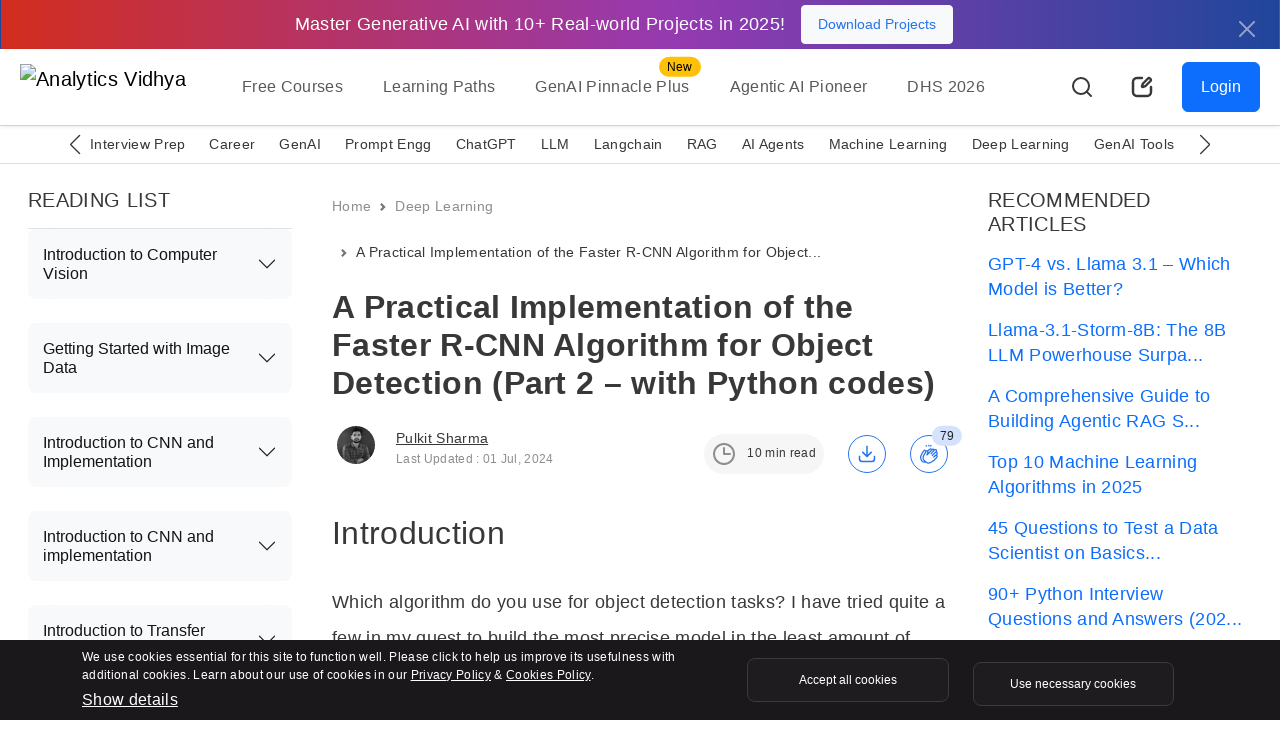

--- FILE ---
content_type: text/html; charset=UTF-8
request_url: https://www.analyticsvidhya.com/blog/2018/11/implementation-faster-r-cnn-python-object-detection/?utm_source=reading_list&utm_medium=https://www.analyticsvidhya.com/blog/2021/05/%E2%80%8Atrain-your-first-gan-model-lets-talk-about-gans-part-2%E2%80%8A/
body_size: 63737
content:
<!doctype html>
<html lang="en">
  <head>
    <meta charset="utf-8">
    <meta name="viewport" content="width=device-width, initial-scale=1, shrink-to-fit=no">
    <meta name="format-detection" content="telephone=no">
    <meta name="format-detection" content="address=no">
    <link rel="preconnect" href="https://www.analyticsvidhya.com">
    <link rel="preconnect" href="https://www.analyticsvidhya.com/blog">
    <link rel="preconnect" href="https://cdnjs.cloudflare.com">
    <link rel="preconnect" href="https://stackpath.bootstrapcdn.com">
    <link rel="preconnect" href="https://code.jquery.com/">
    <link rel="preconnect" href="https://cdn.jsdelivr.net">
    <link rel="shortcut icon" href="https://imgcdn.analyticsvidhya.com/favicon/av-fav.ico" />
    <link rel="apple-touch-icon" sizes="512x512" href="https://imgcdn.analyticsvidhya.com/favicon/av-fav-512x512.png" />
    <link rel="apple-touch-icon" sizes="192x192" href="https://imgcdn.analyticsvidhya.com/favicon/av-fav-192x192.png" />
    <link rel="apple-touch-icon" sizes="180x180" href="https://imgcdn.analyticsvidhya.com/favicon/av-fav-180x180.png" />
    <link rel="apple-touch-icon" sizes="32x32" href="https://imgcdn.analyticsvidhya.com/favicon/av-fav-32x32.png" />
    <link rel="apple-touch-icon" sizes="16x16" href="https://imgcdn.analyticsvidhya.com/favicon/av-fav-16x16.png" />
    <link rel="alternate" type="application/rss+xml" href="https://www.analyticsvidhya.com/feed/">
    <link rel="alternate" type="application/rss+xml" href="https://www.analyticsvidhya.com/comments/feed/">
    <link rel="preconnect" href="https://fonts.googleapis.com">
    <link rel="preconnect" href="https://fonts.gstatic.com" crossorigin>
    <script src="https://www.google.com/recaptcha/enterprise.js" async defer></script>
    <script src="https://www.google.com/recaptcha/api.js?onload=onloadCallback&render=explicit" async defer></script>
    <link rel="preload" href="https://www.analyticsvidhya.com/wp-content/themes/analytics-vidhya/icon/av-logo-svg.svg" as="image">
    <!-- Bootstrap CSS -->
    <link rel="preload stylesheet" as="style" href="https://cdnjs.cloudflare.com/ajax/libs/bootstrap/5.3.2/css/bootstrap.min.css" crossorigin="anonymous">
    
    <link rel="preload stylesheet" as="style" href="https://cdnjs.cloudflare.com/ajax/libs/Swiper/11.0.5/swiper-bundle.min.css" integrity="sha512-rd0qOHVMOcez6pLWPVFIv7EfSdGKLt+eafXh4RO/12Fgr41hDQxfGvoi1Vy55QIVcQEujUE1LQrATCLl2Fs+ag==" crossorigin="anonymous" referrerpolicy="no-referrer" />

    <!--custom scss link -->
    <link rel="preload stylesheet" as="style"  href="https://www.analyticsvidhya.com/wp-content/themes/analytics-vidhya/css/main.min.css?v=2.0.3.3.5" />
    <!-- <link rel="preload stylesheet" as="style" href="https://www.analyticsvidhya.com/wp-content/themes/analytics-vidhya/css/main.min.css?v=2.0.3.4.9"> -->
                <link rel="preload stylesheet" as="style" href="https://cdnjs.cloudflare.com/ajax/libs/highlight.js/11.7.0/styles/tokyo-night-dark.min.css" integrity="sha512-dSQLLtgaq2iGigmy9xowRshaMzUHeiIUTvJW/SkUpb1J+ImXOPNGAI7ZC8V5/PiN/XN83B8uIk4qET7AMhdC5Q==" crossorigin="anonymous" referrerpolicy="no-referrer" />
                <script src="https://cdnjs.cloudflare.com/ajax/libs/jquery/3.7.1/jquery.min.js" integrity="sha512-v2CJ7UaYy4JwqLDIrZUI/4hqeoQieOmAZNXBeQyjo21dadnwR+8ZaIJVT8EE2iyI61OV8e6M8PP2/4hpQINQ/g==" crossorigin="anonymous" referrerpolicy="no-referrer"></script>
    <link rel="stylesheet" href="https://cdnjs.cloudflare.com/ajax/libs/intl-tel-input/17.0.12/css/intlTelInput.css" />
    <script src="https://cdnjs.cloudflare.com/ajax/libs/intl-tel-input/17.0.12/js/intlTelInput.min.js"></script>
    <script src="https://cdnjs.cloudflare.com/ajax/libs/intl-tel-input/17.0.12/js/intlTelInput-jquery.min.js"></script>
    <title>Faster RCNN Python | Faster R-CNN For Object Detection</title>
    <script>
    (function (f, b) { if (!b.__SV) { var e, g, i, h; window.mixpanel = b; b._i = []; b.init = function (e, f, c) { function g(a, d) { var b = d.split("."); 2 == b.length && ((a = a[b[0]]), (d = b[1])); a[d] = function () { a.push([d].concat(Array.prototype.slice.call(arguments, 0))); }; } var a = b; "undefined" !== typeof c ? (a = b[c] = []) : (c = "mixpanel"); a.people = a.people || []; a.toString = function (a) { var d = "mixpanel"; "mixpanel" !== c && (d += "." + c); a || (d += " (stub)"); return d; }; a.people.toString = function () { return a.toString(1) + ".people (stub)"; }; i = "disable time_event track track_pageview track_links track_forms track_with_groups add_group set_group remove_group register register_once alias unregister identify name_tag set_config reset opt_in_tracking opt_out_tracking has_opted_in_tracking has_opted_out_tracking clear_opt_in_out_tracking start_batch_senders people.set people.set_once people.unset people.increment people.append people.union people.track_charge people.clear_charges people.delete_user people.remove".split( " "); for (h = 0; h < i.length; h++) g(a, i[h]); var j = "set set_once union unset remove delete".split(" "); a.get_group = function () { function b(c) { d[c] = function () { call2_args = arguments; call2 = [c].concat(Array.prototype.slice.call(call2_args, 0)); a.push([e, call2]); }; } for ( var d = {}, e = ["get_group"].concat( Array.prototype.slice.call(arguments, 0)), c = 0; c < j.length; c++) b(j[c]); return d; }; b._i.push([e, f, c]); }; b.__SV = 1.2; e = f.createElement("script"); e.async = !0; e.src = "undefined" !== typeof MIXPANEL_CUSTOM_LIB_URL ? MIXPANEL_CUSTOM_LIB_URL : "file:" === f.location.protocol && "//cdn.mxpnl.com/libs/mixpanel-2-latest.min.js".match(/^\/\//) ? "https://cdn.mxpnl.com/libs/mixpanel-2-latest.min.js" : "//cdn.mxpnl.com/libs/mixpanel-2-latest.min.js"; g = f.getElementsByTagName("script")[0]; g.parentNode.insertBefore(e, g); } })(document, window.mixpanel || []);
    </script> 

    <meta name='robots' content='index, follow, max-image-preview:large, max-snippet:-1, max-video-preview:-1' />
	<style>img:is([sizes="auto" i], [sizes^="auto," i]) { contain-intrinsic-size: 3000px 1500px }</style>
	
	<!-- This site is optimized with the Yoast SEO Premium plugin v24.9 (Yoast SEO v26.2) - https://yoast.com/wordpress/plugins/seo/ -->
	<meta name="description" content="A brief introduction to faster R CNN in Python. Learn the practical implementation of faster R CNN algorithms for object detection." />
	<link rel="canonical" href="https://www.analyticsvidhya.com/blog/2018/11/implementation-faster-r-cnn-python-object-detection/" />
	<meta property="og:locale" content="en_US" />
	<meta property="og:type" content="article" />
	<meta property="og:title" content="A Practical Implementation of the Faster R-CNN Algorithm for Object Detection (Part 2 - with Python codes)" />
	<meta property="og:description" content="A brief introduction to faster R CNN in Python. Learn the practical implementation of faster R CNN algorithms for object detection." />
	<meta property="og:url" content="https://www.analyticsvidhya.com/blog/2018/11/implementation-faster-r-cnn-python-object-detection/" />
	<meta property="og:site_name" content="Analytics Vidhya" />
	<meta property="article:publisher" content="https://www.facebook.com/AnalyticsVidhya/" />
	<meta property="article:published_time" content="2018-11-04T16:07:37+00:00" />
	<meta property="article:modified_time" content="2024-07-01T07:54:28+00:00" />
	<meta property="og:image" content="https://cdn.analyticsvidhya.com/wp-content/uploads/2018/11/Implementation-of-Faster-R-CNN-in-Python.jpg" />
	<meta property="og:image:width" content="500" />
	<meta property="og:image:height" content="370" />
	<meta property="og:image:type" content="image/jpeg" />
	<meta name="author" content="Pulkit Sharma" />
	<meta name="twitter:card" content="summary_large_image" />
	<meta name="twitter:description" content="A brief introduction to faster R CNN in Python. Learn the practical implementation of faster R CNN algorithms for object detection." />
	<meta name="twitter:creator" content="@analyticsvidhya" />
	<meta name="twitter:site" content="@analyticsvidhya" />
	<meta name="twitter:label1" content="Written by" />
	<meta name="twitter:data1" content="Pulkit Sharma" />
	<meta name="twitter:label2" content="Est. reading time" />
	<meta name="twitter:data2" content="13 minutes" />
	<script type="application/ld+json" class="yoast-schema-graph">{"@context":"https://schema.org","@graph":[{"@type":"TechArticle","@id":"https://www.analyticsvidhya.com/blog/2018/11/implementation-faster-r-cnn-python-object-detection/#article","isPartOf":{"@id":"https://www.analyticsvidhya.com/blog/2018/11/implementation-faster-r-cnn-python-object-detection/"},"author":{"name":"Pulkit Sharma","@id":"https://www.analyticsvidhya.com/#/schema/person/737a8d856ed73d1c24850befb4d38107"},"headline":"A Practical Implementation of the Faster R-CNN Algorithm for Object Detection (Part 2 &#8211; with Python codes)","datePublished":"2018-11-04T16:07:37+00:00","dateModified":"2024-07-01T07:54:28+00:00","mainEntityOfPage":{"@id":"https://www.analyticsvidhya.com/blog/2018/11/implementation-faster-r-cnn-python-object-detection/"},"wordCount":2235,"commentCount":205,"publisher":{"@id":"https://www.analyticsvidhya.com/#organization"},"image":{"@id":"https://www.analyticsvidhya.com/blog/2018/11/implementation-faster-r-cnn-python-object-detection/#primaryimage"},"thumbnailUrl":"https://cdn.analyticsvidhya.com/wp-content/uploads/2018/11/Implementation-of-Faster-R-CNN-in-Python.jpg","keywords":["Computer Vision","deep learning","faster rcnn","implementation","keras","object detection","object detection algorithms","python"],"articleSection":["Advanced","Algorithm","Computer Vision","Deep Learning","Image","Object Detection","Project","Python","Python","Supervised","Unstructured Data"],"inLanguage":"en-US","potentialAction":[{"@type":"CommentAction","name":"Comment","target":["https://www.analyticsvidhya.com/blog/2018/11/implementation-faster-r-cnn-python-object-detection/#respond"]}],"copyrightYear":"2018","copyrightHolder":{"@id":"https://www.analyticsvidhya.com/#organization"},"accessibilityFeature":["tableOfContents"]},{"@type":["WebPage","FAQPage"],"@id":"https://www.analyticsvidhya.com/blog/2018/11/implementation-faster-r-cnn-python-object-detection/","url":"https://www.analyticsvidhya.com/blog/2018/11/implementation-faster-r-cnn-python-object-detection/","name":"Faster RCNN Python | Faster R-CNN For Object Detection","isPartOf":{"@id":"https://www.analyticsvidhya.com/#website"},"primaryImageOfPage":{"@id":"https://www.analyticsvidhya.com/blog/2018/11/implementation-faster-r-cnn-python-object-detection/#primaryimage"},"image":{"@id":"https://www.analyticsvidhya.com/blog/2018/11/implementation-faster-r-cnn-python-object-detection/#primaryimage"},"thumbnailUrl":"https://cdn.analyticsvidhya.com/wp-content/uploads/2018/11/Implementation-of-Faster-R-CNN-in-Python.jpg","datePublished":"2018-11-04T16:07:37+00:00","dateModified":"2024-07-01T07:54:28+00:00","description":"A brief introduction to faster R CNN in Python. Learn the practical implementation of faster R CNN algorithms for object detection.","breadcrumb":{"@id":"https://www.analyticsvidhya.com/blog/2018/11/implementation-faster-r-cnn-python-object-detection/#breadcrumb"},"mainEntity":[{"@id":"https://www.analyticsvidhya.com/blog/2018/11/implementation-faster-r-cnn-python-object-detection/#faq-question-1699099823811"},{"@id":"https://www.analyticsvidhya.com/blog/2018/11/implementation-faster-r-cnn-python-object-detection/#faq-question-1699099910856"}],"inLanguage":"en-US","potentialAction":[{"@type":"ReadAction","target":["https://www.analyticsvidhya.com/blog/2018/11/implementation-faster-r-cnn-python-object-detection/"]}]},{"@type":"ImageObject","inLanguage":"en-US","@id":"https://www.analyticsvidhya.com/blog/2018/11/implementation-faster-r-cnn-python-object-detection/#primaryimage","url":"https://cdn.analyticsvidhya.com/wp-content/uploads/2018/11/Implementation-of-Faster-R-CNN-in-Python.jpg","contentUrl":"https://cdn.analyticsvidhya.com/wp-content/uploads/2018/11/Implementation-of-Faster-R-CNN-in-Python.jpg","width":500,"height":370},{"@type":"BreadcrumbList","@id":"https://www.analyticsvidhya.com/blog/2018/11/implementation-faster-r-cnn-python-object-detection/#breadcrumb","itemListElement":[{"@type":"ListItem","position":1,"name":"Home","item":"https://www.analyticsvidhya.com/"},{"@type":"ListItem","position":2,"name":"A Practical Implementation of the Faster R-CNN Algorithm for Object Detection (Part 2 &#8211; with Python codes)"}]},{"@type":"WebSite","@id":"https://www.analyticsvidhya.com/#website","url":"https://www.analyticsvidhya.com/","name":"Analytics Vidhya","description":"Learn everything about Analytics","publisher":{"@id":"https://www.analyticsvidhya.com/#organization"},"potentialAction":[{"@type":"SearchAction","target":{"@type":"EntryPoint","urlTemplate":"https://www.analyticsvidhya.com/?s={search_term_string}"},"query-input":{"@type":"PropertyValueSpecification","valueRequired":true,"valueName":"search_term_string"}}],"inLanguage":"en-US"},{"@type":"Organization","@id":"https://www.analyticsvidhya.com/#organization","name":"Analytics Vidhya","url":"https://www.analyticsvidhya.com/","logo":{"@type":"ImageObject","inLanguage":"en-US","@id":"https://www.analyticsvidhya.com/#/schema/logo/image/","url":"https://cdn.analyticsvidhya.com/wp-content/uploads/2020/06/Av-logo-138x40-1.jpg","contentUrl":"https://cdn.analyticsvidhya.com/wp-content/uploads/2020/06/Av-logo-138x40-1.jpg","width":138,"height":39,"caption":"Analytics Vidhya"},"image":{"@id":"https://www.analyticsvidhya.com/#/schema/logo/image/"},"sameAs":["https://www.facebook.com/AnalyticsVidhya/","https://x.com/analyticsvidhya","https://www.linkedin.com/company/analytics-vidhya"]},{"@type":"Person","@id":"https://www.analyticsvidhya.com/#/schema/person/737a8d856ed73d1c24850befb4d38107","name":"Pulkit Sharma","image":{"@type":"ImageObject","inLanguage":"en-US","@id":"https://www.analyticsvidhya.com/#/schema/person/image/","url":"https://secure.gravatar.com/avatar/f254940f3d8354fb2926f5f0f890e66b54f24080af30aff0db030729d6cfbb8d?s=96&d=mm&r=g","contentUrl":"https://secure.gravatar.com/avatar/f254940f3d8354fb2926f5f0f890e66b54f24080af30aff0db030729d6cfbb8d?s=96&d=mm&r=g","caption":"Pulkit Sharma"},"description":"My research interests lies in the field of Machine Learning and Deep Learning. Possess an enthusiasm for learning new skills and technologies.","sameAs":["https://www.linkedin.com/in/pulkit-sharma-64322b146/"],"url":"https://www.analyticsvidhya.com/blog/author/pulkits/"},{"@type":"Question","@id":"https://www.analyticsvidhya.com/blog/2018/11/implementation-faster-r-cnn-python-object-detection/#faq-question-1699099823811","position":1,"url":"https://www.analyticsvidhya.com/blog/2018/11/implementation-faster-r-cnn-python-object-detection/#faq-question-1699099823811","name":"Q1. What is the use of faster R-CNN?","answerCount":1,"acceptedAnswer":{"@type":"Answer","text":"<strong>Faster R-CNN</strong> is a deep learning model that detects objects in images. It is used in self-driving cars, security systems, medical imaging, and robotics.<br/><br/>Faster R-CNN works by first identifying regions of interest (ROIs) in an image. The ROIs are then passed to a second network, which classifies the objects in each ROI and predicts their bounding boxes.","inLanguage":"en-US"},"inLanguage":"en-US"},{"@type":"Question","@id":"https://www.analyticsvidhya.com/blog/2018/11/implementation-faster-r-cnn-python-object-detection/#faq-question-1699099910856","position":2,"url":"https://www.analyticsvidhya.com/blog/2018/11/implementation-faster-r-cnn-python-object-detection/#faq-question-1699099910856","name":"Q2. What is fast R-CNN vs faster R-CNN?","answerCount":1,"acceptedAnswer":{"@type":"Answer","text":"Faster R-CNN is an improved version of Fast R-CNN for object detection. It is faster because it uses a region proposal network (RPN) to generate ROIs directly from the feature maps of the CNN.","inLanguage":"en-US"},"inLanguage":"en-US"}]}</script>
	<!-- / Yoast SEO Premium plugin. -->


<link rel='dns-prefetch' href='//stats.wp.com' />
<link rel='dns-prefetch' href='//www.analyticsvidhya.com' />
<link rel="alternate" type="application/rss+xml" title="Analytics Vidhya &raquo; Stories Feed" href="https://www.analyticsvidhya.com/web-stories/feed/"><link rel='stylesheet' id='gutenberg-pdfjs-css' href='https://www.analyticsvidhya.com/wp-content/plugins/pdfjs-viewer-shortcode/inc/../blocks/dist/style.css?ver=2.2.3' type='text/css' media='all' />
<style id='elasticpress-related-posts-style-inline-css' type='text/css'>
.editor-styles-wrapper .wp-block-elasticpress-related-posts ul,.wp-block-elasticpress-related-posts ul{list-style-type:none;padding:0}.editor-styles-wrapper .wp-block-elasticpress-related-posts ul li a>div{display:inline}

</style>
<style id='powerpress-player-block-style-inline-css' type='text/css'>


</style>
<link rel='stylesheet' id='elasticpress-facets-css' href='https://www.analyticsvidhya.com/wp-content/plugins/elasticpress/dist/css/facets-styles.css?ver=5797fb4036fc4007a87a' type='text/css' media='all' />
<!--n2css--><!--n2js--><meta name="generator" content="WordPress 6.8.3" />
<link rel='shortlink' href='https://www.analyticsvidhya.com/?p=48042' />
            <script type="text/javascript"><!--
                                function powerpress_pinw(pinw_url){window.open(pinw_url, 'PowerPressPlayer','toolbar=0,status=0,resizable=1,width=460,height=320');	return false;}
                //-->

                // tabnab protection
                window.addEventListener('load', function () {
                    // make all links have rel="noopener noreferrer"
                    document.querySelectorAll('a[target="_blank"]').forEach(link => {
                        link.setAttribute('rel', 'noopener noreferrer');
                    });
                });
            </script>
            <!-- WordPress Most Popular --><script>/* <![CDATA[ */ jQuery.post("https://www.analyticsvidhya.com/wp-admin/admin-ajax.php", { action: "wmp_update", id: 48042, token: "3f627e9a2e" }); /* ]]> */</script><!-- /WordPress Most Popular -->	<style>img#wpstats{display:none}</style>
		    <style>
        header .navbar-brand {
            height:60px;
        }
        
        @media (max-width: 768px){
            header .navbar-brand {
                height:42px;
            }
        }
        
        .swiper-button-prev:after, .swiper-rtl .swiper-button-next:after {
            content: 'prev';
        }
        .swiper-button-next:after, .swiper-rtl .swiper-button-prev:after {
            content: 'next';
        }

    </style>

        <style type="text/css">
    .free-course-blog-card h3,.free-course-blog-card h4,.side-bar-detail-page h4{margin:0!important}
    .free-course-blog-card{
        background:#1c3968;
        background:-webkit-gradient(linear,left top,right top,color-stop(3%,#1c3968),color-stop(50%,#2053a4),color-stop(98%,#1c3968));
        background:linear-gradient(90deg,#1c3968 3%,#2053a4 50%,#1c3968 98%);
        min-height:232px
    }
    .free-course-blog-card .tangle-badge{
    top:0;
    background-color:#f9c823;
    position:relative;height:40px;width:245px}
    .free-course-blog-card .tangle-badge::before{
        border-bottom:20px solid #f9c823;
        border-right:10px solid transparent;
        border-top:20px solid #f9c823;
        content:"";
        right:-10px;
        position:absolute;
        top:0;
        z-index:2
    }
        @media (max-width: 400px) {
            .detail-page .interactive-mode.active .dice-animation {
                display: none !important;
            }
            .detail-page .interactive-mode.active .fs-32 {
                margin-right:0px !important
            }
        }
        @media (max-width: 519px) {
           .detail-page .interactive-mode .tangle-badge::before{
               border-bottom:16.5px solid #F9C823 !important;
           }

        }



        @media (max-width: 767px) {
            .detail-page .text-blur.w-50  {width: 100% !important;}}
        .yoast-table-of-contents{
            height:400px;
            overflow-y:auto;
            margin:3rem auto;
        }
        .yoast-table-of-contents .accordion-header{
            margin-top:0px !important;
        }
        @media (max-width: 519px) {
            div#n2-ss-6 .nextend-arrow {
                display:block  !important;
            }
            div#n2-ss-6 .nextend-arrow img {
                 width: 20px !important;
            }
        }
        div#n2-ss-6 .nextend-arrow-next{
            --widget-offset:20px !important;
        }
        div#n2-ss-6 .nextend-arrow{
             margin-top: 22%;
        }
        div#n2-ss-6 .nextend-arrow img {
            width: 30px;
            background: rgb(255, 255, 255, 22%);
            border-radius: 30px !important;
            padding: 5px;
            border: solid 1px #ffffff !important;
            filter: brightness(0.7);
        }
        .author-card .flex-shrink-0 {
            width:48px;
            height:56px;
        }
        .detail-page iframe{
            width:100% !important;
        }
        .background-light-secondary.p-5 > p {
            font-size: 1.125rem;
        }
        .light-mode .background-light-secondary.p-5 > p {
            color: #383838 !important;
        }
        
        input.radio-style[type=radio]:checked, input.radio-style[type=radio]:not(:checked) {
            left: -99999px;
        }
        
        .detail-page h4 {
          font-size: 1.25rem;
        }
        
       #pdf-container {
      width: 100%;
      height: 80vh;
      overflow-y: auto; /* Make the container scrollable vertically */
      display: flex;
      flex-direction: column; /* Stack pages vertically */
      align-items: center;
    }
    #pdf-container canvas {
      border: 1px solid black;
    }
    @media (min-width: 600px) {
        #error h1 {
            font-size: 166px !important;
        }
    }
.breadcrumb li{font-size:.875rem!important;color:auto!important}@media (max-width: 767px){.breadcrumb{display:none}}#reading-progress{position:fixed;top:0;left:0;width:0;height:3px;background-color:#2674ED;z-index:9999;-webkit-transition:width .3s;transition:width .3s}.detail-page{color:#383838}.detail-page .author-card.mb-3{margin-bottom:0!important}@media (max-width: 767px){.detail-page.pt-4{padding-top:.5rem!important}}.detail-page p{font-size:1.125rem;color:#383838;line-height:36px;margin-top:1.5rem}@media (max-width: 767px){.detail-page p{margin-top:1rem!important}}.detail-page .read-time-badge{background-color:#f6f6f6;color:#383838}@media (max-width: 767px){.detail-page .read-time-badge{display:none}}.detail-page .active-avatar span,.detail-page .active-avatar img{width:38px;height:38px;-o-object-fit:cover;object-fit:cover;-o-object-position:center;object-position:center;background-color:#D4E3FB;color:#2674ED}.detail-page img{max-width:100%;height:auto;border-radius:var(--bs-border-radius-lg)!important;display:table;margin:0 auto .5rem!important}.detail-page figcaption{display:table;margin:0 auto}.detail-page .author-card img{border-radius:30px!important;-webkit-border-radius:30px!important;-moz-border-radius:30px!important}.detail-page ul li,.detail-page ol li{font-size:1.125rem;color:#383838;line-height:36px;margin-bottom:10px}.detail-page h2,.detail-page h4,.detail-page h3{margin:2rem 0!important;color:#383838}@media (max-width: 767px){.detail-page .fs-44{font-size:2rem}}.detail-page h2{font-size:2rem}@media (max-width: 767px){.detail-page h2{font-size:1.5rem}}.detail-page h3{font-size:1.5rem}@media (max-width: 767px){.detail-page h3{font-size:1.25rem}}@media (max-width: 768px){.detail-page .outer-display{display:none!important}}.detail-page .user-engagement-icon .engagement-btn{width:38px;height:38px;padding:8px;border:solid 1px #2674ED;display:-webkit-box;display:-ms-flexbox;display:flex;-webkit-box-align:center;-ms-flex-align:center;align-items:center;justify-self:center}.detail-page .user-engagement-icon .bg-light{background-color:#D4E3FB!important;background:#D4E3FB!important}.detail-page .user-engagement-icon.active{margin-left:auto!important}@media (max-width: 991px){.detail-page .user-engagement-icon.active{margin-right:auto!important;margin-left:0!important}.detail-page .user-engagement-icon.active .engagement-btn.me-5{margin-right:15px!important}}.detail-page .interactive-mode{background-color:#151316!important}@media (max-width: 519px){.detail-page .interactive-mode.p-5{padding:1rem!important}}.detail-page .interactive-mode h2{margin:0!important;font-size:1.25rem}.detail-page .interactive-mode h6{white-space:pre-line;line-height:26px}.detail-page .interactive-mode .card .card-body{height:320px;overflow-y:auto}.detail-page .interactive-mode .new-lable{left:7px}@media (max-width: 519px){.detail-page .interactive-mode .new-lable{top:41px}}.detail-page .interactive-mode .badge{position:absolute;top:-22px;left:auto;margin-left:20px;background-color:transparent!important;background:transparent!important;color:#fff;border:solid 1px #fff}.detail-page .interactive-mode .tangle-badge{top:-25px;background-color:#F9C823;position:relative;padding:11px 40px}@media (max-width: 519px){.detail-page .interactive-mode .tangle-badge{padding:10px 17px!important}}
.detail-page .interactive-mode .tangle-badge::before{border-bottom:18.5px solid #F9C823;border-right:10px solid rgba(0,0,0,0);border-top:20px solid #F9C823;content:"";right:-10px;position:absolute;top:0;z-index:2}
.detail-page .interactive-mode.active{position:fixed!important;width:100%;left:0;top:0;z-index:2;display:-webkit-box;display:-ms-flexbox;display:flex;padding:10px!important;-webkit-box-align:center;-ms-flex-align:center;align-items:center;-webkit-box-pack:center;-ms-flex-pack:center;justify-content:center;background-color:linear-gradient(90deg,#D22D1E -0.08%,#963AB1 52.26%,#20469B 99.82%)!important;border-radius:0!important;-webkit-border-radius:0!important;-moz-border-radius:0!important}@media (max-width: 519px){.detail-page .interactive-mode.active{text-align:left!important;display:-webkit-box!important;display:-ms-flexbox!important;display:flex!important}}@media (max-width: 767px){.detail-page .interactive-mode.active .btn-gradient{-webkit-transition:none!important;transition:none!important}}.detail-page .interactive-mode.active .btn-gradient.w-75{width:auto!important;padding:10px 20px!important}@media (max-width: 767px){.detail-page .interactive-mode.active .btn-gradient{-webkit-box-flex:0!important;-ms-flex:0 0 auto!important;flex:0 0 auto!important;font-size:.75rem!important}}.detail-page .interactive-mode.active .mt-5,.detail-page .interactive-mode.active .mb-3,.detail-page .interactive-mode.active .mt-3{margin:0!important}.detail-page .interactive-mode.active .fs-32{margin-right:20px!important;font-size:1.125rem!important;display:inline-block}@media (max-width: 767px){.detail-page .interactive-mode.active .fs-32{font-size:.75rem!important}}.detail-page .interactive-mode.active .new-lable{display:none}.detail-page .interactive-mode.active.rainbow::before{display:none!important}.detail-page .interactive-mode.active .d-block{display:inline-block!important;margin-left:5px}@media (max-width: 519px){.detail-page .interactive-mode.active .d-block{margin-left:0!important}}@media (max-width: 767px){.detail-page .interactive-mode.active .d-block{font-size:.75rem!important;margin-top:3px!important}}#commentModule .form-floating > .form-control,#commentModule .form-floating > .form-control-plaintext{resize:none}#commentModule .form-control{height:110px}#commentModule .form-control:focus{-webkit-box-shadow:none!important;box-shadow:none!important}#commentModule .form-floating > .form-control:not(:-moz-placeholder-shown) ~ label::after{background-color:transparent!important}#commentModule .form-floating > .form-control:not(:-ms-input-placeholder) ~ label::after{background-color:transparent!important}#commentModule .form-floating > .form-control-plaintext ~ label::after,#commentModule .form-floating > .form-control:focus ~ label::after,#commentModule .form-floating > .form-control:not(:placeholder-shown) ~ label::after,#commentModule .form-floating > .form-select ~ label::after{background-color:transparent!important}#commentModule .comment-list{height:550px;overflow-y:auto}#faq .accordion-button{background-color:#fff!important;color:#151316!important}#faq .accordion-button:focus{-webkit-box-shadow:none!important;box-shadow:none!important}#faq .accordion-button:not(.collapsed){-webkit-box-shadow:none!important;box-shadow:none!important;color:#151316!important}#accordionRecommended .accordion-button{background-color:#f8f9fa!important;color:#151316!important}#accordionRecommended .accordion-button:focus{-webkit-box-shadow:none!important;box-shadow:none!important}#accordionRecommended .accordion-button:not(.collapsed){-webkit-box-shadow:none!important;box-shadow:none!important;color:#151316!important}#accordionRecommended .accordion-item{background-color:#f8f9fa!important;color:#151316!important;padding:0 15px}#accordionRecommended .accordion-body a{padding:.8rem;display:block;text-decoration:none}#accordionRecommended .accordion-body a.active{background:#C8D8F0;border-radius:.5rem!important;-webkit-border-radius:.5rem!important;-moz-border-radius:.5rem!important}#accordionContent ul li,#accordionContent ol li{font-size:1rem!important;color:#272528!important}#accordionContent ul li a,#accordionContent ol li a{font-size:1rem!important;color:#272528!important;text-decoration:none}#accordionContent .accordion-button:not(.collapsed)::after{background-image:url("data:image/svg+xml,%3csvg xmlns='http://www.w3.org/2000/svg' viewBox='0 0 16 16' fill='%2379f'%3e%3cpath fill-rule='evenodd' d='M1.646 4.646a.5.5 0 0 1 .708 0L8 10.293l5.646-5.647a.5.5 0 0 1 .708.708l-6 6a.5.5 0 0 1-.708 0l-6-6a.5.5 0 0 1 0-.708z'/%3e%3c/svg%3e")}#accordionContent .accordion-button.collapsed::after{background-image:url("data:image/svg+xml,%3csvg xmlns='http://www.w3.org/2000/svg' viewBox='0 0 16 16' fill='%2379f'%3e%3cpath fill-rule='evenodd' d='M1.646 4.646a.5.5 0 0 1 .708 0L8 10.293l5.646-5.647a.5.5 0 0 1 .708.708l-6 6a.5.5 0 0 1-.708 0l-6-6a.5.5 0 0 1 0-.708z'/%3e%3c/svg%3e")}#accordionContent .accordion-body{max-height:400px;overflow-y:auto}#accordionContent .accordion-button:focus{background-color:transparent!important}.av-offcanvas{max-height:400px;top:29%!important;bottom:0;overflow-y:scroll}.btn.btn-primary.fix-btn{position:fixed;right:-77px;top:45%;-webkit-transform:rotate(270deg);-moz-transform:rotate(270deg);-o-transform:rotate(270deg);width:203px;height:60px}@media (max-width: 767px){.btn.btn-primary.fix-btn{display:none}}.btn.btn-primary.fix-btn .av-down-arrow::after{position:absolute;top:-12px;left:29px;border-right:.2em solid #fff;border-bottom:.2em solid #fff;-webkit-transform:rotate(221deg);transform:rotate(221deg);width:10px;height:10px}.main-heading{transition:all 500ms ease;-moz-transition:all 500ms ease;-webkit-transition:all 500ms ease;-ms-transition:all 500ms ease;-o-transition:all 500ms ease}@media (max-width: 767px){.main-heading .fs-32{font-size:1.5rem!important}}.main-heading.active{position:fixed;right:0;top:auto;left:0;z-index:1030;background:#fff;max-width:100%;-webkit-box-shadow:var(--bs-box-shadow-sm)!important;box-shadow:var(--bs-box-shadow-sm)!important;text-align:center;-webkit-animation-name:avSticky;animation-name:avSticky;-webkit-animation-duration:.6s;animation-duration:.6s;-webkit-animation-timing-function:ease-out;animation-timing-function:ease-out;-webkit-transition:all .25s ease-in-out;transition:all .25s ease-in-out;padding:10px 30px!important;display:-webkit-box;display:-ms-flexbox;display:flex;-webkit-box-align:center;-ms-flex-align:center;align-items:center;text-align:left}@media (max-width: 991px){.main-heading.active{-webkit-box-orient:vertical;-webkit-box-direction:normal;-ms-flex-direction:column;flex-direction:column}}.main-heading.active .fs-44{font-size:1.5rem;margin:0!important;padding:15px 0}@media (max-width: 991px){.main-heading.active .fs-44{font-size:1.25rem}}.main-heading.active h1{margin-right:20px!important}@media (max-width: 991px){.main-heading.active h1{margin-right:0!important}}.main-heading.active .user-engagement-icon .engagement-btn.me-5{margin-right:2rem!important}.arrow-right{background:#383838;height:2px;width:15px;position:absolute;cursor:pointer;top:15px;margin-left:5px;-webkit-transform:translate(5px,0px);transform:translate(5px,0px)}.arrow-right::before,.arrow-right::after{content:"";background:#383838;position:absolute;height:2px;width:7px}.arrow-right:before{right:-3px;bottom:-2px;-webkit-transform:rotate(-45deg);transform:rotate(-45deg)}.arrow-right:after{right:-3px;top:-2px;-webkit-transform:rotate(45deg);transform:rotate(45deg)}@media (max-width: 991px){#getCoin .av-coin{-webkit-box-orient:vertical;-webkit-box-direction:normal;-ms-flex-direction:column;flex-direction:column}}@media (max-width: 991px){#getCoin p{font-size:1.125rem;margin-bottom:15px!important}}@media (max-width: 991px){#getFilter .filter-row{-webkit-box-orient:vertical;-webkit-box-direction:normal;-ms-flex-direction:column;flex-direction:column}}@media (max-width: 991px){#getFilter p{font-size:1.125rem;margin-bottom:15px!important}}.filter-list .list-items{border-bottom:solid 1px #DEDEDE;padding-bottom:20px;margin-bottom:20px}.filter-list .list-items img{-webkit-transition:.4s;transition:.4s;width:210px}.filter-list .list-items:hover img{-webkit-transform:scale(1.15);transform:scale(1.15)}@media (max-width: 991px){.filter-list .row{padding-right:calc(var(--bs-gutter-x) * 0.5);padding-left:calc(var(--bs-gutter-x) * 0.5)}}@media (max-width: 991px){.filter-list .mt-5{margin-top:1rem!important}}@media (max-width: 991px){.filter-list .filter-img.ms-3{margin-left:0!important;margin-top:16px!important}}.crown-member{width:42px;height:27px;background:url(../images/crown.svg) no-repeat;background-position:top center;background-size:cover;position:relative;top:5px;left:4px}.reading-list ol{counter-reset:li;list-style-type:none}.reading-list ol li{position:relative;border-left:dashed 2px #DEDEDE;list-style:none;margin-bottom:20px;font-size:1.125rem}.reading-list ol li:last-child .border-bottom{border-bottom:0!important}.reading-list ol li.active::before,.reading-list ol li.complete::before{border:solid 2px #85D992;color:#85D992}.reading-list ol li.complete::before{content:"✓"}.reading-list ol li::before{content:counter(li);counter-increment:li;height:35px;width:35px;background-color:#f6f6f6;border-radius:30px;-webkit-border-radius:30px;-moz-border-radius:30px;color:#1A181B;text-align:center;position:absolute;left:-18px;top:-3px;display:-webkit-box;display:-ms-flexbox;display:flex;-webkit-box-align:center;-ms-flex-align:center;align-items:center;-webkit-box-pack:center;-ms-flex-pack:center;justify-content:center}#Pagenation .nav-links{color:#2674ED;text-decoration:none;background-color:#fff;border-radius:.375rem;display:-webkit-box;display:-ms-flexbox;display:flex;text-align:center;margin:0 auto}#Pagenation .nav-links .page-numbers{border:#DEDEDE solid 1px;padding:.5rem 1rem;display:inline-block;margin-right:10px;border-radius:4px;-webkit-border-radius:4px;-moz-border-radius:4px}#Pagenation .nav-links .page-numbers:last-child{margin:0!important}#Pagenation .nav-links .page-numbers.current{background:#2674ED;color:#fff}#Pagenation a{text-decoration:none}#Pagenation .dots{height:initial;width:initial;background-color:transparent}.guild-list .filter-img{max-width:420px;-webkit-box-flex:0;-ms-flex:0 0 100%;flex:0 0 100%}.guild-list .filter-img img{display:table;margin:0 auto}.guild-list .filter-row{border-bottom:solid 1px #DEDEDE;padding-bottom:20px;margin-bottom:20px}.guild-list .filter-row:last-child{border-bottom:transparent}.blockquote{border-left:solid 2px #2674ED;padding-left:20px}.blockquote p,.blockquote span{font-size:1.5rem;color:#383838;font-weight:500}.outer-fix{position:relative;top:-7px}p.form-submit{display:table!important;margin-left:auto!important}.is-active{top:6px;right:-6px}#comment{resize:none!important}#accordionReadingList .accordion-button{background-color:transparent!important}#accordionReadingList .accordion-button:not(.collapsed){background-color:transparent!important;-webkit-box-shadow:transparent!important;box-shadow:transparent!important;color:#151316!important;font-weight:600;font-size:1rem}#accordionReadingList .accordion-button:focus{border:transparent!important;-webkit-box-shadow:none!important;box-shadow:none!important}#accordionReadingList .accordion-button::after{--bs-accordion-btn-active-icon:url(data:image/svg+xml,%3csvg xmlns="http://www.w3.org/2000/svg" viewBox="0 0 16 16" fill="%323233"%3e%3cpath fill-rule="evenodd" d="M1.646 4.646a.5.5 0 0 1 .708 0L8 10.293l5.646-5.647a.5.5 0 0 1 .708.708l-6 6a.5.5 0 0 1-.708 0l-6-6a.5.5 0 0 1 0-.708z"/%3e%3c/svg%3e)}pre{border-radius:var(--bs-border-radius-lg)!important}.av-detail-page header.active{position:static!important}.av-detail-page .main-heading.active{top:0!important}.av-detail-page .category-bar-header.active{top:0;font-weight:700}@media (max-width: 991px){.av-detail-page .category-bar-header.active{top:0!important}}#offcanvasScrolling{border-radius:20px 0 0 20px}.side-bar-detail-page .list-group .list-group-item{border:0!important;font-size:.875rem}.side-bar-detail-page .list-group .list-group-item.active{background-color:transparent!important}.side-bar-detail-page .list-group .list-group-item p{line-height:1.4!important}.side-bar-detail-page .list-group .list-group-item .text-primary:hover{color:#2261C2!important}.side-bar-detail-page.sticky-top{top:80px!important;z-index:1}.side-bar-detail-page h4{margin:0!important}.free-courses-card-row .card-img{width:220px;float:left;margin-right:30px}@media (max-width: 991px){.free-courses-card-row .card-img{float:none}}.free-courses-card-row .card-content{overflow:hidden}.free-courses-card-row h4{margin:0 0 10px!important;font-size:1.125rem!important;line-height:25px!important}.free-courses-card-row p{font-size:.875rem!important;line-height:22px!important;margin:0!important}.free-courses-card-row a{cursor:pointer}.left-side-bar-card{height:87vh;overflow-y:auto}@media (max-width: 1199px){.left-side-bar-card{display:none;height:auto!important}}.left-category a{display:block;margin:5px}#PersonalisedForm{-webkit-transition:2s;transition:2s;height:0;display:none}#PersonalisedForm.active{display:block;height:auto}#personalisedlearningPath .btn-close{position:absolute;right:26px;top:22px}#personalisedlearningPath .tangle-badge{top:2px;left:0;background-color:#f9c823;position:absolute;padding:5px;width:118px}#personalisedlearningPath .tangle-badge::before{border-bottom:20px solid #f9c823;border-right:10px solid transparent;border-top:14px solid #f9c823;content:"";right:-10px;position:absolute;top:0;z-index:2}@media (max-width: 519px){#personalisedlearningPath #Personalised h6{margin-top:20px!important}}@media (max-width: 519px){#personalisedlearningPath .modal-dialog .modal-content .card.p-4{padding:.25rem!important}}@media (max-width: 519px){#personalisedlearningPath .modal-dialog .modal-content .form-check.mb-3{margin-bottom:.25rem!important}}@media (max-width: 519px){#personalisedlearningPath .modal-dialog .modal-content.p-4{padding:.25rem!important}}@media (max-width: 519px){#personalisedlearningPath .modal-dialog .modal-content .option-group label{padding:8px 8px 8px 40px !important}#personalisedlearningPath .modal-dialog .modal-content .option-group label::after{left:10px!important}#personalisedlearningPath .modal-dialog .modal-content .option-group label::before{left:8px!important}}
pre.wp-block-preformatted {
    overflow: auto !important;
    }
    .dice-animation {
            animation: rollPattern 6s linear infinite;
         }
         @keyframes rollPattern {
            0% { transform: rotate(0deg); }
            25% { transform: rotate(360deg); } /* Clockwise rotation */
            50% { transform: rotate(0deg); } /* Reset to start */
            75% { transform: rotate(-360deg); } /* Anticlockwise rotation */
            100% { transform: rotate(-720deg); } /* Second anticlockwise rotation */
        }
        
        #PersonalisedForm{
        transition:2s;
        height:0;
        display:none
        }
        #PersonalisedForm.active{
        display:block;height:auto
        }#personalisedlearningPath .btn-close{
        position:absolute;right:26px;top:22px}
        #personalisedlearningPath .tangle-badge{
        top:2px;left:0;background-color:#f9c823;position:absolute;padding:5px;width:118px}
        #personalisedlearningPath .tangle-badge::before{border-bottom:20px solid #f9c823;border-right:10px solid transparent;border-top:14px solid #f9c823;content:"";right:-10px;position:absolute;top:0;z-index:2}
        .learning-path-mode-v2{
        /*height:248px !important;*/
        background:#1c3968;
        background:-webkit-gradient(linear,left top,right top,color-stop(3%,#1c3968),color-stop(50%,#2053a4),color-stop(98%,#1c3968));
        background:linear-gradient(90deg,#1c3968 3%,#2053a4 50%,#1c3968 98%);
        filter:progid:DXImageTransform.Microsoft.gradient(startColorstr="#1c3968",endColorstr="#1c3968",GradientType=1)
        }
        .learning-path-mode-v2 .tangle-badge{
        top:-25px;background-color:#F9C823;position:relative;padding:10.9px 40px}.learning-path-mode-v2 .tangle-badge::before{border-bottom:21px solid #F9C823;border-right:10px solid rgba(0,0,0,0);border-top:21px solid #F9C823;content:"";right:-10px;position:absolute;top:0;z-index:1}.learning-path-mode-v2 .new-lable{top:50px;left:30px}.learning-path-mode-v2 h5{font-size:2rem}.learning-path-mode-v2 h5 span{font-size:1rem;display:block;margin-top:14px}.learning-path-mode-v2.active a{display:-webkit-box;display:-ms-flexbox;display:flex;-webkit-box-align:center;-ms-flex-align:center;align-items:center}.learning-path-mode-v2.active h5 span{display:inline}@media (max-width:767px){.learning-path-mode-v2.active h5 span{font-size:0.75rem !important}}@media (max-width:767px){.learning-path-mode-v2.active .btn{font-size:0.75rem !important}}
      

        .av-detail-page.dark-mode .detail-page #likes-count {
               background: #272528 !important;
               }


        </style>
   <script data-cfasync="false" nonce="8f5522ae-d6f3-4b38-910d-aa9d0d89d9db">try{(function(w,d){!function(j,k,l,m){if(j.zaraz)console.error("zaraz is loaded twice");else{j[l]=j[l]||{};j[l].executed=[];j.zaraz={deferred:[],listeners:[]};j.zaraz._v="5874";j.zaraz._n="8f5522ae-d6f3-4b38-910d-aa9d0d89d9db";j.zaraz.q=[];j.zaraz._f=function(n){return async function(){var o=Array.prototype.slice.call(arguments);j.zaraz.q.push({m:n,a:o})}};for(const p of["track","set","debug"])j.zaraz[p]=j.zaraz._f(p);j.zaraz.init=()=>{var q=k.getElementsByTagName(m)[0],r=k.createElement(m),s=k.getElementsByTagName("title")[0];s&&(j[l].t=k.getElementsByTagName("title")[0].text);j[l].x=Math.random();j[l].w=j.screen.width;j[l].h=j.screen.height;j[l].j=j.innerHeight;j[l].e=j.innerWidth;j[l].l=j.location.href;j[l].r=k.referrer;j[l].k=j.screen.colorDepth;j[l].n=k.characterSet;j[l].o=(new Date).getTimezoneOffset();if(j.dataLayer)for(const t of Object.entries(Object.entries(dataLayer).reduce((u,v)=>({...u[1],...v[1]}),{})))zaraz.set(t[0],t[1],{scope:"page"});j[l].q=[];for(;j.zaraz.q.length;){const w=j.zaraz.q.shift();j[l].q.push(w)}r.defer=!0;for(const x of[localStorage,sessionStorage])Object.keys(x||{}).filter(z=>z.startsWith("_zaraz_")).forEach(y=>{try{j[l]["z_"+y.slice(7)]=JSON.parse(x.getItem(y))}catch{j[l]["z_"+y.slice(7)]=x.getItem(y)}});r.referrerPolicy="origin";r.src="/cdn-cgi/zaraz/s.js?z="+btoa(encodeURIComponent(JSON.stringify(j[l])));q.parentNode.insertBefore(r,q)};["complete","interactive"].includes(k.readyState)?zaraz.init():j.addEventListener("DOMContentLoaded",zaraz.init)}}(w,d,"zarazData","script");window.zaraz._p=async d$=>new Promise(ea=>{if(d$){d$.e&&d$.e.forEach(eb=>{try{const ec=d.querySelector("script[nonce]"),ed=ec?.nonce||ec?.getAttribute("nonce"),ee=d.createElement("script");ed&&(ee.nonce=ed);ee.innerHTML=eb;ee.onload=()=>{d.head.removeChild(ee)};d.head.appendChild(ee)}catch(ef){console.error(`Error executing script: ${eb}\n`,ef)}});Promise.allSettled((d$.f||[]).map(eg=>fetch(eg[0],eg[1])))}ea()});zaraz._p({"e":["(function(w,d){})(window,document)"]});})(window,document)}catch(e){throw fetch("/cdn-cgi/zaraz/t"),e;};</script></head>
  <body class="av-detail-page" id="body-tag">
      <script>
    (function (){
        const userPreference = localStorage.getItem('theme');
        const body = document.body;
        if (userPreference === 'dark'){
            body.classList.add('dark-mode');
        } else {
            body.classList.add('light-mode');
        }
        if(!localStorage.getItem('cookie_consent_newblog')){
            body.insertAdjacentHTML('afterbegin','<div class="cookies-based-content background-dark-secondary position-fixed bottom-0 w-100 z-3 py-2" id="Cookies"><div class="container"><div class="row"><div class="col-lg-7 col-md-12 col-sm-12"><p class="text-white fs-12 fw-light mb-1">We use cookies essential for this site to function well. Please click to help us improve its usefulness with additional cookies. Learn about our use of cookies in our  <a href="/privacy-policy" class="text-white" href="https://www.analyticsvidhya.com/privacy-policy/?utm_source=courses&amp;utm_medium=footer">Privacy Policy</a> & <a href="/cookies-policy" class="text-white"  href="https://www.analyticsvidhya.com/cookies-policy/">Cookies Policy</a>.</p><p class="text-white mt-1 pointer text-decoration-underline fs-16 fw-light mb-0" data-bs-toggle="modal" data-bs-target="#cookiesModal">Show details</p></div><div class="col-lg-5 col-md-12 col-sm-12 justify-content-center row align-items-center"><div class="col-sm col-12"><button type="button" class="btn btn-dark btn-dark-primary rounded-3 fs-12 w-100 mb-2 mb-sm-0" onClick="set_cookie()" aria-label="Accept all cookies">Accept all cookies</button></div><div class="col-sm col-12"><button type="button" class="btn btn-dark btn-dark-primary mt-2 rounded-3 fs-12 w-100" onClick="set_cookie()" aria-label="Use Necessary cookies">Use necessary cookies</button></div></div></div></div></div>');
            setTimeout(()=>{
                fetch("https://www.analyticsvidhya.com/wp-content/themes/analytics-vidhya/includes/cookies.php")
                  .then((response) => response.text())
                  .then((result) => {
                        result = JSON.parse(result)
                        if(result.status_code == 200){
                            document.querySelector('footer').insertAdjacentHTML('afterend',result.data);
                        }
                  })
                  .catch((error) => console.error(error));
            },5000);
        }

    })();
</script>
<!--Flashstrip-->
<div class="alert alert-dismissible fade show flash-strip mb-0 py-1 text-white pe-5 rounded-0 " id="avFlashSale" role="alert">
    <a href="https://www.analyticsvidhya.com/pinnacleplus/pinnacleplus-projects?utm_source=blog_india&utm_medium=desktop_flashstrip&utm_campaign=15-Feb-2025||&utm_content=projects" class="text-decoration-none text-white fs-18 d-flex align-items-center justify-content-center">
            <p class="fs-18 fw-light m-0">Master Generative AI with 10+ Real-world Projects in 2025!</p>
            <!-- <div class="d-flex align-items-center"> -->

                <div class="timmer-block align-items-center me-3" id="clockdiv" style="display:none">
                        <ul class="count-row align-items-center mb-0">
                            <li>
                                <h6 class="count-day text-white fs-24 fw-semibold" id="day"></h6>
                                <small class='text-white fs-16 fw-light'>d</small>
                            </li>
                            <span class='text-white mx-2 fw-bold'>:</span>
                            <li>
                                <h6 class="count-hour text-white fs-24 fw-semibold" id="hour"></h6>
                                <small class='text-white fs-16 fw-light'>h</small>
                            </li>
                            <span class='text-white mx-2 fw-bold'>:</span>
                            <li>
                                <h6 class="count-min text-white fs-24 fw-semibold" id="minute"></h6>
                                <small class='text-white fs-16 fw-light'>m</small>
                            </li>
                            <span class='text-white mx-2 fw-bold'>:</span>
                            <li>
                                <h6 class="countdown-number text-white fs-24 fw-semibold" id="second"></h6>
                                <small class='text-white fs-16 fw-light'>s</small>
                            </li>
                        </ul>
                    </div>

                    <button type="button" id="hrefId" class="btn btn-light text-blue btn-sm py-2 px-3 ms-3">
                        Download Projects
                                            </button>
            <!-- </div> -->
        </a>
    <button type="button" class="btn-close btn-close-white me-2" data-bs-dismiss="alert" aria-label="Close"></button>
</div>

<header class="p-0">
    <nav class="navbar navbar-expand-lg bg-white shadow-sm py-2 sticky-top px-2" aria-label="Offcanvas navbar large">
        <div class="container-fluid">
            <button class="navbar-toggler me-3" type="button" data-bs-toggle="offcanvas" data-bs-target="#offcanvasNavbar2" aria-controls="offcanvasNavbar2" aria-label="Toggle-icon">
                <span class="navbar-toggler-icon"></span>
            </button>
            <a class="navbar-brand me-5" href="https://www.analyticsvidhya.com/blog/">
                <!--<img id="logoImage" src="https://av-public-assets.s3.ap-south-1.amazonaws.com/logos/av-logo-svg.svg" width="172" height="50" alt="Analytics Vidhya"/>-->
                <img id="logoImage" src="https://www.analyticsvidhya.com/wp-content/themes/analytics-vidhya/icon/av-logo-svg.svg" width="172" height="50" alt="Analytics Vidhya"/>
            </a>
            <div class="offcanvas offcanvas-start" tabindex="-1" id="offcanvasNavbar2" aria-labelledby="offcanvasNavbar2Label">
                <div class="offcanvas-body">
                <button type="button" class="btn-close btn-close-dark float-end" data-bs-dismiss="offcanvas" aria-label="Close"></button>
                    <ul class="navbar-nav me-auto mb-2 mb-lg-0 av-mega-menu clearfix">
                    
                        <li class="nav-item">
                            <!--<a href="https://courses.analyticsvidhya.com/courses/getting-started-with-deepseek?utm_source=blog&utm_medium=navbar&utm_campaign=deepseek-free-course&utm_term=29-Jan-2024" rel="nofollow" target="_blank" class="nav-link me-4">DeepSeek</a>-->
                            <a href="https://www.analyticsvidhya.com/courses/?ref=Navbar" target="_blank" class="nav-link me-4">Free Courses</a>
                            <!--<a href="https://www.analyticsvidhya.com/courses/?ref=Navbar" rel="nofollow" target="_blank" class="nav-link me-4">Free Courses</a>-->
                        </li>
                        <li class="nav-item">
                            <!--<a href="https://www.analyticsvidhya.com/blog/category/learning-path/?ref=Navbar" target="_blank" class="nav-link me-4">Learning Paths</a>-->
                            <a href="https://www.analyticsvidhya.com/learning-path/chat/?utm_source=blog&utm_medium=navbar" target="_blank" class="nav-link me-4">Learning Paths</a>
                        </li>
                        <li class="nav-item position-relative">
                            <!--<a href="https://www.analyticsvidhya.com/genaipinnacle?ref=navbar" target="_blank" class="nav-link me-4">GenAI Pinnacle Program</a>-->

                            <a href="https://www.analyticsvidhya.com/pinnacleplus/?ref=blognavbar" target="_blank" class="nav-link me-4">GenAI Pinnacle Plus</a>
                            <span class="badge rounded-pill text-bg-warning fw-medium px-2 position-absolute end-0 top-0 translate-middle">New</span>
                        </li>
                        <li class="nav-item position-relative">
                            <a href="https://www.analyticsvidhya.com/agenticaipioneer/?ref=blognavbar" target="_blank" class="nav-link me-4">Agentic AI Pioneer</a>
                            <!--<span class="badge rounded-pill text-bg-warning fw-medium px-2 position-absolute end-0 top-0 translate-middle">New</span>-->
                        </li>
                        <li class="nav-item">
                            <!--<a href="https://courses.analyticsvidhya.com/courses/getting-started-with-deepseek?utm_source=blog&utm_medium=navbar&utm_campaign=deepseek-free-course&utm_term=29-Jan-2024" rel="nofollow" target="_blank" class="nav-link me-4">DeepSeek</a>-->
                            <!--<a href="https://www.analyticsvidhya.com/datahacksummit?utm_source=blog&utm_medium=navbar" target="_blank" class="nav-link me-4">DataHack Summit 2025</a>-->
                            <a href="https://www.analyticsvidhya.com/datahacksummit?utm_source=blog&utm_medium=navbar" target="_blank" class="nav-link me-4">DHS 2026</a>
                            <!--<a href="https://www.analyticsvidhya.com/courses/?ref=Navbar" rel="nofollow" target="_blank" class="nav-link me-4">Free Courses</a>-->
                        </li>
                    </ul>
                </div>
            </div>
            <div class="d-flex align-items-center header-right">
              <ul class="navbar-nav flex-row flex-wrap ms-md-auto align-items-center">

                    <li class="nav-item ">
                        <a href="https://www.analyticsvidhya.com?s=" class="nav-link" id="searchHeaderBtn" aria-label="Search icon">
                            <svg name="search" xmlns="http://www.w3.org/2000/svg" width="24" height="24" viewBox="0 0 24 24" fill="none">
                                <path d="M10.999 18.999C15.4173 18.999 18.999 15.4173 18.999 10.999C18.999 6.58075 15.4173 2.99902 10.999 2.99902C6.58075 2.99902 2.99902 6.58075 2.99902 10.999C2.99902 15.4173 6.58075 18.999 10.999 18.999Z" stroke="#383838" stroke-width="2" stroke-linecap="round" stroke-linejoin="round"/>
                                <path d="M21.0077 20.9972L16.6577 16.6472" stroke="#383838" stroke-width="2" stroke-linecap="round" stroke-linejoin="round"/>
                            </svg>
                        </a>
                    </li>
                                       <li class="nav-item">
                        <a href="https://www.analyticsvidhya.com/become-an-author" class="nav-link " id="writeHeaderBtn" aria-label="Write icon">
                            <svg name="write" xmlns="http://www.w3.org/2000/svg" width="24" height="24" viewBox="0 0 24 24" fill="none">
                                <path d="M5.18404 3.43597L5.72883 4.50518L5.72883 4.50518L5.18404 3.43597ZM3.43597 5.18404L2.36677 4.63925L2.36677 4.63925L3.43597 5.18404ZM18.816 20.564L19.3608 21.6332L18.816 20.564ZM20.564 18.816L19.4948 18.2712V18.2712L20.564 18.816ZM5.18404 20.564L5.72883 19.4948H5.72883L5.18404 20.564ZM3.43597 18.816L4.50518 18.2712L3.43597 18.816ZM22.2 12C22.2 11.3373 21.6627 10.8 21 10.8C20.3373 10.8 19.8 11.3373 19.8 12H22.2ZM12 4.2C12.6627 4.2 13.2 3.66274 13.2 3C13.2 2.33726 12.6627 1.8 12 1.8V4.2ZM12.2532 10.4966L13.3916 10.8761V10.8761L12.2532 10.4966ZM12.716 9.10821L11.5776 8.72873L11.5776 8.72874L12.716 9.10821ZM13.1935 8.33555L14.0421 9.18408L14.0421 9.18408L13.1935 8.33555ZM17.8054 3.72371L16.9569 2.87518L16.9569 2.87518L17.8054 3.72371ZM20.2763 6.19461L21.1248 7.04314V7.04314L20.2763 6.19461ZM15.6644 10.8065L14.8159 9.95793L14.8159 9.95793L15.6644 10.8065ZM14.8918 11.284L15.2713 12.4224L15.2713 12.4224L14.8918 11.284ZM13.5034 11.7468L13.8829 12.8852L13.8829 12.8852L13.5034 11.7468ZM15.4112 11.0429L16.1338 12.0009L16.1338 12.0009L15.4112 11.0429ZM15.2165 11.1632L14.6829 10.0883L14.6829 10.0883L15.2165 11.1632ZM20.2763 3.72371L19.4278 4.57224V4.57224L20.2763 3.72371ZM20.8715 4.4106L21.9468 3.87778V3.87778L20.8715 4.4106ZM20.8715 5.50772L21.9468 6.04054V6.04054L20.8715 5.50772ZM18.4923 3.12846L19.0251 4.20369V4.20369L18.4923 3.12846ZM19.5894 3.12846L19.0566 4.20369L19.0566 4.20369L19.5894 3.12846ZM12.8368 8.78347L13.9117 9.31712V9.31712L12.8368 8.78347ZM12.9571 8.58885L11.9991 7.86616L11.9991 7.86616L12.9571 8.58885ZM12.023 11.6026L13.1533 11.1996L12.023 11.6026ZM12.3974 11.977L11.9943 13.1073L12.3974 11.977ZM9.4 22.2H14.6V19.8H9.4V22.2ZM1.8 9.4V14.6H4.2V9.4H1.8ZM9.4 1.8C8.2997 1.8 7.4023 1.79907 6.67509 1.85848C5.93387 1.91904 5.26443 2.04822 4.63925 2.36677L5.72883 4.50518C5.95929 4.38776 6.27773 4.29895 6.87053 4.25051C7.47733 4.20093 8.26009 4.2 9.4 4.2V1.8ZM4.2 9.4C4.2 8.26009 4.20093 7.47733 4.25051 6.87053C4.29895 6.27773 4.38776 5.95929 4.50518 5.72883L2.36677 4.63925C2.04822 5.26443 1.91904 5.93387 1.85848 6.67509C1.79907 7.4023 1.8 8.2997 1.8 9.4H4.2ZM4.63925 2.36677C3.66081 2.86531 2.86531 3.66081 2.36677 4.63925L4.50518 5.72883C4.77363 5.20197 5.20197 4.77363 5.72883 4.50518L4.63925 2.36677ZM14.6 22.2C15.7003 22.2 16.5977 22.2009 17.3249 22.1415C18.0661 22.081 18.7356 21.9518 19.3608 21.6332L18.2712 19.4948C18.0407 19.6122 17.7223 19.7011 17.1295 19.7495C16.5227 19.7991 15.7399 19.8 14.6 19.8V22.2ZM19.8 14.6C19.8 15.7399 19.7991 16.5227 19.7495 17.1295C19.7011 17.7223 19.6122 18.0407 19.4948 18.2712L21.6332 19.3608C21.9518 18.7356 22.081 18.0661 22.1415 17.3249C22.2009 16.5977 22.2 15.7003 22.2 14.6H19.8ZM19.3608 21.6332C20.3392 21.1347 21.1347 20.3392 21.6332 19.3608L19.4948 18.2712C19.2264 18.798 18.798 19.2264 18.2712 19.4948L19.3608 21.6332ZM9.4 19.8C8.26009 19.8 7.47733 19.7991 6.87053 19.7495C6.27773 19.7011 5.95929 19.6122 5.72883 19.4948L4.63925 21.6332C5.26443 21.9518 5.93387 22.081 6.67509 22.1415C7.4023 22.2009 8.2997 22.2 9.4 22.2V19.8ZM1.8 14.6C1.8 15.7003 1.79907 16.5977 1.85848 17.3249C1.91904 18.0661 2.04822 18.7356 2.36677 19.3608L4.50518 18.2712C4.38776 18.0407 4.29895 17.7223 4.25051 17.1295C4.20093 16.5227 4.2 15.7399 4.2 14.6H1.8ZM5.72883 19.4948C5.20197 19.2264 4.77363 18.798 4.50518 18.2712L2.36677 19.3608C2.86531 20.3392 3.66081 21.1347 4.63925 21.6332L5.72883 19.4948ZM22.2 14.6V12H19.8V14.6H22.2ZM9.4 4.2H12V1.8H9.4V4.2ZM13.3916 10.8761L13.8544 9.48768L11.5776 8.72874L11.1148 10.1171L13.3916 10.8761ZM14.0421 9.18408L18.6539 4.57224L16.9569 2.87518L12.345 7.48702L14.0421 9.18408ZM19.4278 5.34609L14.8159 9.95793L16.513 11.655L21.1248 7.04314L19.4278 5.34609ZM14.5123 10.1456L13.1239 10.6084L13.8829 12.8852L15.2713 12.4224L14.5123 10.1456ZM14.8159 9.95793C14.75 10.0238 14.7172 10.0565 14.6926 10.0798C14.6729 10.0984 14.6755 10.0947 14.6885 10.0849L16.1338 12.0009C16.2845 11.8872 16.4126 11.7554 16.513 11.655L14.8159 9.95793ZM15.2713 12.4224C15.406 12.3775 15.5811 12.3219 15.7502 12.238L14.6829 10.0883C14.6974 10.0811 14.702 10.0805 14.6765 10.0897C14.6446 10.1013 14.6008 10.1161 14.5123 10.1456L15.2713 12.4224ZM14.6885 10.0849C14.6867 10.0862 14.6848 10.0874 14.6829 10.0883L15.7502 12.238C15.8851 12.171 16.0136 12.0916 16.1338 12.0009L14.6885 10.0849ZM19.4278 4.57224C19.6058 4.75023 19.7037 4.84885 19.7713 4.92455C19.8333 4.99397 19.8192 4.98967 19.7963 4.94342L21.9468 3.87778C21.7473 3.47518 21.3931 3.14349 21.1248 2.87518L19.4278 4.57224ZM21.1248 7.04314C21.3931 6.77484 21.7473 6.44315 21.9468 6.04054L19.7963 4.9749C19.8192 4.92866 19.8333 4.92436 19.7713 4.99377C19.7037 5.06947 19.6058 5.1681 19.4278 5.34609L21.1248 7.04314ZM19.7963 4.94342C19.8012 4.95334 19.8012 4.96498 19.7963 4.9749L21.9468 6.04054C22.2844 5.35916 22.2844 4.55917 21.9468 3.87778L19.7963 4.94342ZM18.6539 4.57224C18.8319 4.39425 18.9305 4.29626 19.0062 4.22867C19.0756 4.16669 19.0713 4.18077 19.0251 4.20369L17.9595 2.05324C17.5569 2.25275 17.2252 2.60688 16.9569 2.87518L18.6539 4.57224ZM21.1248 2.87518C20.8565 2.60688 20.5248 2.25275 20.1222 2.05324L19.0566 4.20369C19.0103 4.18077 19.006 4.16669 19.0754 4.22867C19.1511 4.29626 19.2498 4.39425 19.4278 4.57224L21.1248 2.87518ZM19.0251 4.20369C19.035 4.19877 19.0467 4.19877 19.0566 4.20369L20.1222 2.05324C19.4408 1.71559 18.6408 1.71559 17.9595 2.05324L19.0251 4.20369ZM13.8544 9.48769C13.8839 9.39925 13.8986 9.35537 13.9103 9.3235C13.9195 9.29803 13.9189 9.30255 13.9117 9.31712L11.762 8.24983C11.6781 8.4189 11.6225 8.59403 11.5776 8.72873L13.8544 9.48769ZM12.345 7.48702C12.2446 7.58743 12.1128 7.71546 11.9991 7.86616L13.9151 9.31153C13.9053 9.32452 13.9016 9.32712 13.9202 9.30743C13.9435 9.2828 13.9762 9.25 14.0421 9.18408L12.345 7.48702ZM13.9117 9.31712C13.9126 9.31515 13.9138 9.31329 13.9151 9.31153L11.9991 7.86616C11.9084 7.98644 11.829 8.11488 11.762 8.24983L13.9117 9.31712ZM11.1148 10.1171C11.0218 10.3962 10.9245 10.6842 10.8676 10.9262C10.815 11.1504 10.7352 11.564 10.8927 12.0057L13.1533 11.1996C13.1988 11.3272 13.2014 11.4298 13.1996 11.4757C13.1981 11.5159 13.1928 11.5229 13.204 11.4752C13.2147 11.4296 13.2338 11.3616 13.267 11.2561C13.2999 11.1514 13.3404 11.0298 13.3916 10.8761L11.1148 10.1171ZM13.1239 10.6084C12.9702 10.6596 12.8486 10.7001 12.7439 10.733C12.6384 10.7662 12.5704 10.7853 12.5248 10.796C12.477 10.8072 12.4841 10.8019 12.5243 10.8004C12.5702 10.7986 12.6728 10.8012 12.8004 10.8467L11.9943 13.1073C12.436 13.2648 12.8496 13.185 13.0738 13.1324C13.3158 13.0755 13.6038 12.9782 13.8829 12.8852L13.1239 10.6084ZM10.8927 12.0057C11.076 12.5196 11.4804 12.924 11.9943 13.1073L12.8004 10.8467C12.965 10.9054 13.0946 11.035 13.1533 11.1996L10.8927 12.0057Z" fill="#383838"/>
                            </svg>
                        </a>
                    </li>
                    <li class="nav-item dropdown d-block">
                        <!-- Desktop Login Btn-->
                        <button type="button" class="btn btn-primary text-btn d-none d-md-block header-sign-in loginModalBtn" data-bs-toggle="modal" data-bs-target="#loginModal">Login</button>
                        <!-- Mobile Login Btn-->
                        <button class="nav-link d-block d-md-none header-sign-in loginModalBtn" data-bs-toggle="modal" data-bs-target="#loginModal" aria-label="Login User">
                            <svg xmlns="http://www.w3.org/2000/svg" width="24" height="24" viewBox="0 0 24 24" fill="none">
                                <path d="M12 14C14.7614 14 17 11.7614 17 9C17 6.23858 14.7614 4 12 4C9.23858 4 7 6.23858 7 9C7 11.7614 9.23858 14 12 14ZM12 14C7.58172 14 4 16.6863 4 20M12 14C16.4183 14 20 16.6863 20 20" stroke="#383838" stroke-width="2" stroke-linecap="round"/>
                            </svg>
                        </button>
                        <!-- if User is logdin -->
                        <a class="nav-link dropdown-toggle d-none header-logged-in" href="#" data-bs-toggle="dropdown" aria-expanded="false">
                            <span class="text-uppercase fs-24 fw-bold active-avatar" id="userName"></span>
                        </a>
                        <ul class="dropdown-menu dropdown-menu-end shadow border-0">
                            
                            <li name="theme-mode" id="themeToggle" class="dropdown-item rounded-2 py-2 pointer">
                            <span data-bs-toggle="tooltip" data-bs-placement="left" data-bs-title="Switch Mode" class="me-2 theme-mode pointer">
                                <svg class="theme-mode" xmlns="http://www.w3.org/2000/svg" width="20" height="20" viewBox="0 0 20 20" fill="none">
                                    <path d="M8.05289 14.1667H11.947M9.99995 2.5V3.33333M15.3033 4.6967L14.714 5.28596M17.5 9.99996H16.6667M3.33333 9.99996H2.5M5.28591 5.28595L4.69665 4.6967M7.05368 12.9463C5.42649 11.3191 5.42649 8.68093 7.05368 7.05374C8.68086 5.42656 11.319 5.42656 12.9462 7.05374C14.5734 8.68093 14.5734 11.3191 12.9462 12.9463L12.4903 13.4022C11.9629 13.9296 11.6666 14.6449 11.6666 15.3908V15.8333C11.6666 16.7538 10.9204 17.5 9.99995 17.5C9.07948 17.5 8.33329 16.7538 8.33329 15.8333V15.3908C8.33329 14.6449 8.037 13.9296 7.50959 13.4022L7.05368 12.9463Z" stroke="#383838" stroke-width="1.5" stroke-linecap="round" stroke-linejoin="round"/>

                                    </svg>
                                </span>
                                Switch Mode
                            </li>
                            <li class="d-block pointer">
                                <a class="dropdown-item rounded-2 py-2 pointer" href="#" id="logout-from-id">
                                <svg class="me-2 logout pointer" name="logout" xmlns="http://www.w3.org/2000/svg" width="18" height="20" viewBox="0 0 18 20" fill="none">
                                    <path d="M10.6667 5.83335V3.75002C10.6667 3.19749 10.4911 2.66758 10.1785 2.27688C9.86595 1.88618 9.44203 1.66669 9 1.66669H3.16667C2.72464 1.66669 2.30072 1.88618 1.98816 2.27688C1.67559 2.66758 1.5 3.19749 1.5 3.75002V16.25C1.5 16.8026 1.67559 17.3325 1.98816 17.7232C2.30072 18.1139 2.72464 18.3334 3.16667 18.3334H9C9.44203 18.3334 9.86595 18.1139 10.1785 17.7232C10.4911 17.3325 10.6667 16.8026 10.6667 16.25V14.1667" stroke="#383838" stroke-width="1.5" stroke-linecap="round" stroke-linejoin="round"/>
                                    <path d="M6.5 10H16.5M16.5 10L14 7.5M16.5 10L14 12.5" stroke="#383838" stroke-width="1.5" stroke-linecap="round" stroke-linejoin="round"/>
                                </svg>
                                Logout</a>
                            </li>                        </ul>
                    </li>
                </ul>
            </div>
        </div>
  </nav>

    <!-- <div class="overlay-menu"></div> -->
</header>


<div class="category-bar-header py-2">
   <div class="container px-2 px-lg-0">
        <div class="swiper category-header-items">
            <div class="swiper-wrapper">
                <div class="swiper-slide fs-14 me-4"><a href="https://www.analyticsvidhya.com/blog/category/interview-questions/?ref=category" class="text-decoration-none">Interview Prep</a></div><div class="swiper-slide fs-14 me-4"><a href="https://www.analyticsvidhya.com/blog/category/career/?ref=category" class="text-decoration-none">Career</a></div><div class="swiper-slide fs-14 me-4"><a href="https://www.analyticsvidhya.com/blog/category/generative-ai/?ref=category" class="text-decoration-none">GenAI</a></div><div class="swiper-slide fs-14 me-4"><a href="https://www.analyticsvidhya.com/blog/category/prompt-engineering/?ref=category" class="text-decoration-none">Prompt Engg</a></div><div class="swiper-slide fs-14 me-4"><a href="https://www.analyticsvidhya.com/blog/category/chatgpt/?ref=category" class="text-decoration-none">ChatGPT</a></div><div class="swiper-slide fs-14 me-4"><a href="https://www.analyticsvidhya.com/blog/category/llms/?ref=category" class="text-decoration-none">LLM</a></div><div class="swiper-slide fs-14 me-4"><a href="https://www.analyticsvidhya.com/blog/category/langchain/?ref=category" class="text-decoration-none">Langchain</a></div><div class="swiper-slide fs-14 me-4"><a href="https://www.analyticsvidhya.com/blog/category/rag/?ref=category" class="text-decoration-none">RAG</a></div><div class="swiper-slide fs-14 me-4"><a href="https://www.analyticsvidhya.com/blog/category/ai-agent/?ref=category" class="text-decoration-none">AI Agents</a></div><div class="swiper-slide fs-14 me-4"><a href="https://www.analyticsvidhya.com/blog/category/machine-learning/?ref=category" class="text-decoration-none">Machine Learning</a></div><div class="swiper-slide fs-14 me-4"><a href="https://www.analyticsvidhya.com/blog/category/deep-learning/?ref=category" class="text-decoration-none">Deep Learning</a></div><div class="swiper-slide fs-14 me-4"><a href="https://www.analyticsvidhya.com/blog/category/ai-tools/?ref=category" class="text-decoration-none">GenAI Tools</a></div><div class="swiper-slide fs-14 me-4"><a href="https://www.analyticsvidhya.com/blog/category/llmops/?ref=category" class="text-decoration-none">LLMOps</a></div><div class="swiper-slide fs-14 me-4"><a href="https://www.analyticsvidhya.com/blog/category/python/?ref=category" class="text-decoration-none">Python</a></div><div class="swiper-slide fs-14 me-4"><a href="https://www.analyticsvidhya.com/blog/category/nlp/?ref=category" class="text-decoration-none">NLP</a></div><div class="swiper-slide fs-14 me-4"><a href="https://www.analyticsvidhya.com/blog/category/sql/?ref=category" class="text-decoration-none">SQL</a></div><div class="swiper-slide fs-14 me-4"><a href="https://www.analyticsvidhya.com/blog/category/project/?ref=category" class="text-decoration-none">AIML Projects</a></div>                            </div>
            <div class="swiper-button-next"></div>
            <div class="swiper-button-prev"></div>
        </div>
   </div>
</div><div id="reading-progress"></div>
<section class="common-style-py detail-page pt-4">
    <div class="container-fluid">
            <div class="row">
                                <!-- Left Side Bar  -->
                <div class="col-xl-3 col-lg-12 col-md-12 col-sm-12 side-bar-detail-page sticky-top left-side-bar-card">
    <div class="card border-0"><div class="card-body py-0 vh-100" id="reading-list"><h4 class="text-light-primary text-uppercase border-bottom fs-18 pb-3 m-0">Reading list</h4><div class="accordion accordion-flush" id="accordionRecommended"><div class="accordion-item mb-4 border-0 rounded-3"><h5 class="accordion-header border-0">
            <button class="accordion-button shadow-0 rounded-3 fs-16 collapsed p-0 py-3" type="button" data-bs-toggle="collapse" data-bs-target="#collapseOne1" aria-expanded="false" aria-controls="collapseOne1">
                Introduction to Computer Vision</button></h5><div id="collapseOne1" class="accordion-collapse collapse " data-bs-parent="#accordionRecommended"><div class="accordion-body border-0 p-0 pb-2"><a href="https://www.analyticsvidhya.com/blog/2020/11/computer-vision-a-key-concept-to-solve-many-problems-related-to-image-data/" class="bramha-reading ">Introduction to Computer Vision</a></div></div></div><div class="accordion-item mb-4 border-0 rounded-3"><h5 class="accordion-header border-0">
            <button class="accordion-button shadow-0 rounded-3 fs-16 collapsed p-0 py-3" type="button" data-bs-toggle="collapse" data-bs-target="#collapseOne2" aria-expanded="false" aria-controls="collapseOne2">
                Getting Started with Image Data</button></h5><div id="collapseOne2" class="accordion-collapse collapse " data-bs-parent="#accordionRecommended"><div class="accordion-body border-0 p-0 pb-2"><a href="https://www.analyticsvidhya.com/blog/2021/09/a-beginners-guide-to-image-processing-with-opencv-and-python/" class="bramha-reading ">Reading and Stacking Images</a><a href="https://www.analyticsvidhya.com/blog/2019/03/opencv-functions-computer-vision-python/" class="bramha-reading ">Understanding Colorspaces</a><a href="https://www.analyticsvidhya.com/blog/2021/08/sharpening-an-image-using-opencv-library-in-python/" class="bramha-reading ">Image Processing</a><a href="https://www.analyticsvidhya.com/blog/2022/08/comprehensive-guide-to-edge-detection-algorithms/" class="bramha-reading ">Edge Detection</a><a href="https://www.analyticsvidhya.com/blog/2020/09/how-to-perform-blur-detection-using-opencv-in-python/" class="bramha-reading ">Blur Detection</a><a href="https://www.analyticsvidhya.com/blog/2021/05/image-processing-using-opencv-with-practical-examples/" class="bramha-reading ">Image Operations</a><a href="https://www.analyticsvidhya.com/blog/2019/09/feature-engineering-images-introduction-hog-feature-descriptor/" class="bramha-reading ">HOG features</a><a href="https://www.analyticsvidhya.com/blog/2019/10/detailed-guide-powerful-sift-technique-image-matching-python/" class="bramha-reading ">SIFT features</a><a href="https://www.analyticsvidhya.com/blog/2021/10/a-comprehensive-guide-for-camera-calibration-in-computer-vision/" class="bramha-reading ">Camera Calibration</a><a href="https://www.analyticsvidhya.com/blog/2020/04/vehicle-detection-opencv-python/" class="bramha-reading ">Interesting Applications of OpenCV</a></div></div></div><div class="accordion-item mb-4 border-0 rounded-3"><h5 class="accordion-header border-0">
            <button class="accordion-button shadow-0 rounded-3 fs-16 collapsed p-0 py-3" type="button" data-bs-toggle="collapse" data-bs-target="#collapseOne3" aria-expanded="false" aria-controls="collapseOne3">
                Introduction to CNN and Implementation</button></h5><div id="collapseOne3" class="accordion-collapse collapse " data-bs-parent="#accordionRecommended"><div class="accordion-body border-0 p-0 pb-2"><a href="https://www.analyticsvidhya.com/blog/2021/05/convolutional-neural-networks-cnn/" class="bramha-reading ">Why Do We Need CNN?</a><a href="https://www.analyticsvidhya.com/blog/2021/05/convolutional-neural-networks-understand-the-basics/" class="bramha-reading ">How Does Filters Work in CNN?</a><a href="https://www.analyticsvidhya.com/blog/2021/01/image-classification-using-convolutional-neural-networks-a-step-by-step-guide/" class="bramha-reading ">Parameter Sharing and Local Connectivity in CNN</a><a href="https://www.analyticsvidhya.com/blog/2021/08/beginners-guide-to-convolutional-neural-network-with-implementation-in-python/" class="bramha-reading ">Understanding CNN Architecture</a><a href="https://www.analyticsvidhya.com/blog/2018/12/guide-convolutional-neural-network-cnn/" class="bramha-reading ">What is Pooling in CNN?</a></div></div></div><div class="accordion-item mb-4 border-0 rounded-3"><h5 class="accordion-header border-0">
            <button class="accordion-button shadow-0 rounded-3 fs-16 collapsed p-0 py-3" type="button" data-bs-toggle="collapse" data-bs-target="#collapseOne4" aria-expanded="false" aria-controls="collapseOne4">
                Introduction to CNN and implementation</button></h5><div id="collapseOne4" class="accordion-collapse collapse " data-bs-parent="#accordionRecommended"><div class="accordion-body border-0 p-0 pb-2"><a href="https://www.analyticsvidhya.com/blog/2020/02/mathematics-behind-convolutional-neural-network/" class="bramha-reading ">Math Behind Convolutional Neural Networks</a><a href="https://www.analyticsvidhya.com/blog/2019/01/build-image-classification-model-10-minutes/" class="bramha-reading ">Image Classification Tutorial using CNN</a><a href="https://www.analyticsvidhya.com/blog/2021/11/an-introduction-to-separable-convolutions/" class="bramha-reading ">Introduction to Separable Convolutions</a></div></div></div><div class="accordion-item mb-4 border-0 rounded-3"><h5 class="accordion-header border-0">
            <button class="accordion-button shadow-0 rounded-3 fs-16 collapsed p-0 py-3" type="button" data-bs-toggle="collapse" data-bs-target="#collapseOne5" aria-expanded="false" aria-controls="collapseOne5">
                Introduction to Transfer Learning</button></h5><div id="collapseOne5" class="accordion-collapse collapse " data-bs-parent="#accordionRecommended"><div class="accordion-body border-0 p-0 pb-2"><a href="https://www.analyticsvidhya.com/blog/2019/10/how-to-master-transfer-learning-using-pytorch/" class="bramha-reading ">Introduction to Transfer Learning</a></div></div></div><div class="accordion-item mb-4 border-0 rounded-3"><h5 class="accordion-header border-0">
            <button class="accordion-button shadow-0 rounded-3 fs-16 collapsed p-0 py-3" type="button" data-bs-toggle="collapse" data-bs-target="#collapseOne6" aria-expanded="false" aria-controls="collapseOne6">
                CNN Visualization</button></h5><div id="collapseOne6" class="accordion-collapse collapse " data-bs-parent="#accordionRecommended"><div class="accordion-body border-0 p-0 pb-2"><a href="https://www.analyticsvidhya.com/blog/2020/11/tutorial-how-to-visualize-feature-maps-directly-from-cnn-layers/" class="bramha-reading ">CNN Visualization</a></div></div></div><div class="accordion-item mb-4 border-0 rounded-3"><h5 class="accordion-header border-0">
            <button class="accordion-button shadow-0 rounded-3 fs-16 collapsed p-0 py-3" type="button" data-bs-toggle="collapse" data-bs-target="#collapseOne7" aria-expanded="false" aria-controls="collapseOne7">
                Overview of Pretrained Models</button></h5><div id="collapseOne7" class="accordion-collapse collapse " data-bs-parent="#accordionRecommended"><div class="accordion-body border-0 p-0 pb-2"><a href="https://www.analyticsvidhya.com/blog/2021/03/the-architecture-of-lenet-5/" class="bramha-reading ">LeNet</a><a href="https://www.analyticsvidhya.com/blog/2021/03/introduction-to-the-architecture-of-alexnet/" class="bramha-reading ">AlexNet</a><a href="https://www.analyticsvidhya.com/blog/2020/08/top-4-pre-trained-models-for-image-classification-with-python-code/" class="bramha-reading ">VGG16</a><a href="https://www.analyticsvidhya.com/blog/2021/12/cnn-model-covid-19/" class="bramha-reading ">Implement VGG</a><a href="https://www.analyticsvidhya.com/blog/2021/06/binary-image-classifier-using-pytorch/" class="bramha-reading ">Dataloaders using Pytorch</a><a href="https://www.analyticsvidhya.com/blog/2021/01/building-a-cnn-model-with-95-accuracy/" class="bramha-reading ">Implementing VGG16 using Dataloaders</a></div></div></div><div class="accordion-item mb-4 border-0 rounded-3"><h5 class="accordion-header border-0">
            <button class="accordion-button shadow-0 rounded-3 fs-16 collapsed p-0 py-3" type="button" data-bs-toggle="collapse" data-bs-target="#collapseOne8" aria-expanded="false" aria-controls="collapseOne8">
                Inception</button></h5><div id="collapseOne8" class="accordion-collapse collapse " data-bs-parent="#accordionRecommended"><div class="accordion-body border-0 p-0 pb-2"><a href="https://www.analyticsvidhya.com/blog/2018/10/understanding-inception-network-from-scratch/" class="bramha-reading ">Understanding Inception Modules</a></div></div></div><div class="accordion-item mb-4 border-0 rounded-3"><h5 class="accordion-header border-0">
            <button class="accordion-button shadow-0 rounded-3 fs-16 collapsed p-0 py-3" type="button" data-bs-toggle="collapse" data-bs-target="#collapseOne9" aria-expanded="false" aria-controls="collapseOne9">
                ResNets</button></h5><div id="collapseOne9" class="accordion-collapse collapse " data-bs-parent="#accordionRecommended"><div class="accordion-body border-0 p-0 pb-2"><a href="https://www.analyticsvidhya.com/blog/2021/06/understanding-resnet-and-analyzing-various-models-on-the-cifar-10-dataset/" class="bramha-reading ">Understanding Residual Blocks</a><a href="https://www.analyticsvidhya.com/blog/2021/08/how-to-code-your-resnet-from-scratch-in-tensorflow/" class="bramha-reading ">Building Your Own Residual Block from Scratch</a><a href="https://www.analyticsvidhya.com/blog/2021/09/building-resnet-34-model-using-pytorch-a-guide-for-beginners/" class="bramha-reading ">Understand ResNet 34</a><a href="https://www.analyticsvidhya.com/blog/2021/06/build-resnet-from-scratch-with-python/" class="bramha-reading ">Build ResNet34 from Scratch With Python!</a><a href="https://www.analyticsvidhya.com/blog/2022/09/image-classification-in-stl-10-dataset-using-resnet-50-deep-learning-model/" class="bramha-reading ">Different Versions of ResNet</a></div></div></div><div class="accordion-item mb-4 border-0 rounded-3"><h5 class="accordion-header border-0">
            <button class="accordion-button shadow-0 rounded-3 fs-16 collapsed p-0 py-3" type="button" data-bs-toggle="collapse" data-bs-target="#collapseOne10" aria-expanded="false" aria-controls="collapseOne10">
                DenseNets</button></h5><div id="collapseOne10" class="accordion-collapse collapse " data-bs-parent="#accordionRecommended"><div class="accordion-body border-0 p-0 pb-2"><a href="https://www.analyticsvidhya.com/blog/2022/03/introduction-to-densenets-dense-cnn/" class="bramha-reading ">Understanding the Architecture of DenseNet</a></div></div></div><div class="accordion-item mb-4 border-0 rounded-3"><h5 class="accordion-header border-0">
            <button class="accordion-button shadow-0 rounded-3 fs-16 collapsed p-0 py-3" type="button" data-bs-toggle="collapse" data-bs-target="#collapseOne11" aria-expanded="false" aria-controls="collapseOne11">
                CSRNet</button></h5><div id="collapseOne11" class="accordion-collapse collapse " data-bs-parent="#accordionRecommended"><div class="accordion-body border-0 p-0 pb-2"><a href="https://www.analyticsvidhya.com/blog/2019/02/building-crowd-counting-model-python/" class="bramha-reading ">Implement Crowd Counting using CSRNet</a></div></div></div><div class="accordion-item mb-4 border-0 rounded-3"><h5 class="accordion-header border-0">
            <button class="accordion-button shadow-0 rounded-3 fs-16 collapsed p-0 py-3" type="button" data-bs-toggle="collapse" data-bs-target="#collapseOne12" aria-expanded="false" aria-controls="collapseOne12">
                Introduction to Object Detection</button></h5><div id="collapseOne12" class="accordion-collapse collapse " data-bs-parent="#accordionRecommended"><div class="accordion-body border-0 p-0 pb-2"><a href="https://www.analyticsvidhya.com/blog/2021/05/top-10-open-source-datasets-for-object-detection-machine-learning-in-2021/" class="bramha-reading ">Introduction to Object Detection</a><a href="https://www.analyticsvidhya.com/blog/2021/06/evaluate-your-model-metrics-for-image-classification-and-detection/" class="bramha-reading ">Bounding Box Evaluation: (Intersection over union) IOU</a><a href="https://www.analyticsvidhya.com/blog/2020/08/selecting-the-right-bounding-box-using-non-max-suppression-with-implementation/" class="bramha-reading ">Calculating IOU</a></div></div></div><div class="accordion-item mb-4 border-0 rounded-3"><h5 class="accordion-header border-0">
            <button class="accordion-button shadow-0 rounded-3 fs-16  p-0 py-3" type="button" data-bs-toggle="collapse" data-bs-target="#collapseOne13" aria-expanded="false" aria-controls="collapseOne13">
                Region Based Convolutional Neural Network</button></h5><div id="collapseOne13" class="accordion-collapse collapse show" data-bs-parent="#accordionRecommended"><div class="accordion-body border-0 p-0 pb-2"><a href="https://www.analyticsvidhya.com/blog/2018/10/a-step-by-step-introduction-to-the-basic-object-detection-algorithms-part-1/" class="bramha-reading ">Why do we need Region Based Convolulional Neural Network?</a><a href="https://www.analyticsvidhya.com/blog/2018/11/implementation-faster-r-cnn-python-object-detection/" class="bramha-reading active">Fast R-CNN and Faster R-CNN</a><a href="https://www.analyticsvidhya.com/blog/2020/05/social-distancing-detection-tool-deep-learning/" class="bramha-reading ">Building Social Distancting Tool using Faster R-CNN</a></div></div></div><div class="accordion-item mb-4 border-0 rounded-3"><h5 class="accordion-header border-0">
            <button class="accordion-button shadow-0 rounded-3 fs-16 collapsed p-0 py-3" type="button" data-bs-toggle="collapse" data-bs-target="#collapseOne14" aria-expanded="false" aria-controls="collapseOne14">
                Single Stage Networks</button></h5><div id="collapseOne14" class="accordion-collapse collapse " data-bs-parent="#accordionRecommended"><div class="accordion-body border-0 p-0 pb-2"><a href="https://www.analyticsvidhya.com/blog/2022/09/object-detection-using-yolo-and-mobilenet-ssd/" class="bramha-reading ">Single Shot Detector SSD</a><a href="https://www.analyticsvidhya.com/blog/2020/04/build-your-own-object-detection-model-using-tensorflow-api/" class="bramha-reading ">Custom Object Detection on the browser using TensorFlow.js</a><a href="https://www.analyticsvidhya.com/blog/2020/08/playing-with-yolo-v1-on-google-colab/" class="bramha-reading ">YOLOv1</a><a href="https://www.analyticsvidhya.com/blog/2021/06/implementation-of-yolov3-simplified/" class="bramha-reading ">Other Versions of YOLO (v2 and v3)</a><a href="https://www.analyticsvidhya.com/blog/2018/12/practical-guide-object-detection-yolo-framewor-python/" class="bramha-reading ">YOLOv3</a><a href="https://www.analyticsvidhya.com/blog/2021/05/alleviation-of-covid-by-means-of-social-distancing-face-mask-detection-using-yolo-v4/" class="bramha-reading ">YOLOv4</a><a href="https://www.analyticsvidhya.com/blog/2021/12/how-to-use-yolo-v5-object-detection-algorithm-for-custom-object-detection-an-example-use-case/" class="bramha-reading ">YOLOv5</a><a href="https://www.analyticsvidhya.com/blog/2022/08/how-to-train-a-custom-object-detection-model-with-yolov7/" class="bramha-reading ">YOLOv7</a><a href="https://www.analyticsvidhya.com/blog/2018/06/understanding-building-object-detection-model-python/" class="bramha-reading ">RetinaNet</a></div></div></div><div class="accordion-item mb-4 border-0 rounded-3"><h5 class="accordion-header border-0">
            <button class="accordion-button shadow-0 rounded-3 fs-16 collapsed p-0 py-3" type="button" data-bs-toggle="collapse" data-bs-target="#collapseOne15" aria-expanded="false" aria-controls="collapseOne15">
                Transformed Based Object Detection Models</button></h5><div id="collapseOne15" class="accordion-collapse collapse " data-bs-parent="#accordionRecommended"><div class="accordion-body border-0 p-0 pb-2"><a href="https://www.analyticsvidhya.com/blog/2020/05/facebook-detection-transformer-detr-a-transformer-based-object-detection-approach/" class="bramha-reading ">DETR</a></div></div></div><div class="accordion-item mb-4 border-0 rounded-3"><h5 class="accordion-header border-0">
            <button class="accordion-button shadow-0 rounded-3 fs-16 collapsed p-0 py-3" type="button" data-bs-toggle="collapse" data-bs-target="#collapseOne16" aria-expanded="false" aria-controls="collapseOne16">
                Face Detection</button></h5><div id="collapseOne16" class="accordion-collapse collapse " data-bs-parent="#accordionRecommended"><div class="accordion-body border-0 p-0 pb-2"><a href="https://www.analyticsvidhya.com/blog/2018/12/introduction-face-detection-video-deep-learning-python/" class="bramha-reading ">Introduction to Face Detection</a><a href="https://www.analyticsvidhya.com/blog/2021/06/learn-how-to-implement-face-recognition-using-opencv-with-python/" class="bramha-reading ">Why is Face Alignment Important for Face Recognition?</a><a href="https://www.analyticsvidhya.com/blog/2021/11/build-face-recognition-attendance-system-using-python/" class="bramha-reading ">Implementing Face Detection</a></div></div></div><div class="accordion-item mb-4 border-0 rounded-3"><h5 class="accordion-header border-0">
            <button class="accordion-button shadow-0 rounded-3 fs-16 collapsed p-0 py-3" type="button" data-bs-toggle="collapse" data-bs-target="#collapseOne17" aria-expanded="false" aria-controls="collapseOne17">
                Object Tracking</button></h5><div id="collapseOne17" class="accordion-collapse collapse " data-bs-parent="#accordionRecommended"><div class="accordion-body border-0 p-0 pb-2"><a href="https://www.analyticsvidhya.com/blog/2021/08/getting-started-with-object-tracking-using-opencv/" class="bramha-reading ">Introduction to Object Tracking</a><a href="https://www.analyticsvidhya.com/blog/2020/03/ball-tracking-cricket-computer-vision/" class="bramha-reading ">Object Tracking Applications</a></div></div></div><div class="accordion-item mb-4 border-0 rounded-3"><h5 class="accordion-header border-0">
            <button class="accordion-button shadow-0 rounded-3 fs-16 collapsed p-0 py-3" type="button" data-bs-toggle="collapse" data-bs-target="#collapseOne18" aria-expanded="false" aria-controls="collapseOne18">
                Pose Estimation</button></h5><div id="collapseOne18" class="accordion-collapse collapse " data-bs-parent="#accordionRecommended"><div class="accordion-body border-0 p-0 pb-2"><a href="https://www.analyticsvidhya.com/blog/2021/10/human-pose-estimation-using-machine-learning-in-python/" class="bramha-reading ">Comprehensive Guide on Pose Estimation</a><a href="https://www.analyticsvidhya.com/blog/2021/05/pose-estimation-using-opencv/" class="bramha-reading ">Implement Human Pose Estimation</a></div></div></div><div class="accordion-item mb-4 border-0 rounded-3"><h5 class="accordion-header border-0">
            <button class="accordion-button shadow-0 rounded-3 fs-16 collapsed p-0 py-3" type="button" data-bs-toggle="collapse" data-bs-target="#collapseOne19" aria-expanded="false" aria-controls="collapseOne19">
                Introduction to Image Segmentation</button></h5><div id="collapseOne19" class="accordion-collapse collapse " data-bs-parent="#accordionRecommended"><div class="accordion-body border-0 p-0 pb-2"><a href="https://www.analyticsvidhya.com/blog/2021/09/image-segmentation-algorithms-with-implementation-in-python/" class="bramha-reading ">Introduction to Image Segmentation</a><a href="https://www.analyticsvidhya.com/blog/2022/05/introduction-to-image-segmentation/" class="bramha-reading ">Different Types of Image Segmentation</a><a href="https://www.analyticsvidhya.com/blog/2021/07/learn-how-to-do-real-time-background-replacement-using-opencv-and-cvzone/" class="bramha-reading ">Implementing Background removal</a><a href="https://www.analyticsvidhya.com/blog/2022/03/image-segmentation-using-opencv/" class="bramha-reading ">Image Segmentation Algorithms</a></div></div></div><div class="accordion-item mb-4 border-0 rounded-3"><h5 class="accordion-header border-0">
            <button class="accordion-button shadow-0 rounded-3 fs-16 collapsed p-0 py-3" type="button" data-bs-toggle="collapse" data-bs-target="#collapseOne20" aria-expanded="false" aria-controls="collapseOne20">
                Understanding Deep Learning Architectures for Image Segmentation</button></h5><div id="collapseOne20" class="accordion-collapse collapse " data-bs-parent="#accordionRecommended"><div class="accordion-body border-0 p-0 pb-2"><a href="https://www.analyticsvidhya.com/blog/2022/10/image-segmentation-with-u-net/" class="bramha-reading ">Unet</a><a href="https://www.analyticsvidhya.com/blog/2018/07/top-10-pretrained-models-get-started-deep-learning-part-1-computer-vision/" class="bramha-reading ">DeepLabv3</a><a href="https://www.analyticsvidhya.com/blog/2019/07/computer-vision-implementing-mask-r-cnn-image-segmentation/" class="bramha-reading ">Mask R-CNN Architecture</a></div></div></div><div class="accordion-item mb-4 border-0 rounded-3"><h5 class="accordion-header border-0">
            <button class="accordion-button shadow-0 rounded-3 fs-16 collapsed p-0 py-3" type="button" data-bs-toggle="collapse" data-bs-target="#collapseOne21" aria-expanded="false" aria-controls="collapseOne21">
                Video Classification</button></h5><div id="collapseOne21" class="accordion-collapse collapse " data-bs-parent="#accordionRecommended"><div class="accordion-body border-0 p-0 pb-2"><a href="https://www.analyticsvidhya.com/blog/2019/09/step-by-step-deep-learning-tutorial-video-classification-python/" class="bramha-reading ">Build Your Own Video Classification Model</a></div></div></div><div class="accordion-item mb-4 border-0 rounded-3"><h5 class="accordion-header border-0">
            <button class="accordion-button shadow-0 rounded-3 fs-16 collapsed p-0 py-3" type="button" data-bs-toggle="collapse" data-bs-target="#collapseOne22" aria-expanded="false" aria-controls="collapseOne22">
                Introduction to Image Generation</button></h5><div id="collapseOne22" class="accordion-collapse collapse " data-bs-parent="#accordionRecommended"><div class="accordion-body border-0 p-0 pb-2"><a href="https://www.analyticsvidhya.com/blog/2017/06/introductory-generative-adversarial-networks-gans/" class="bramha-reading ">Introduction to Image Generation</a><a href="https://www.analyticsvidhya.com/blog/2021/10/an-end-to-end-introduction-to-generative-adversarial-networksgans/" class="bramha-reading ">What are Generative models?</a><a href="https://www.analyticsvidhya.com/blog/2021/06/a-detailed-explanation-of-gan-with-implementation-using-tensorflow-and-keras/" class="bramha-reading ">Understanding GANs</a><a href="https://www.analyticsvidhya.com/blog/2021/04/generate-your-own-dataset-using-gan/" class="bramha-reading ">Implementing Texture Generation using GANs</a><a href="https://www.analyticsvidhya.com/blog/2022/05/an-introduction-to-realistic-face-restoration-with-gfp-gan-and-dfdnet/" class="bramha-reading ">Better GAN Architectures</a></div></div></div><div class="accordion-item mb-4 border-0 rounded-3"><h5 class="accordion-header border-0">
            <button class="accordion-button shadow-0 rounded-3 fs-16 collapsed p-0 py-3" type="button" data-bs-toggle="collapse" data-bs-target="#collapseOne23" aria-expanded="false" aria-controls="collapseOne23">
                Experiments with Generative Adversarial Networks</button></h5><div id="collapseOne23" class="accordion-collapse collapse " data-bs-parent="#accordionRecommended"><div class="accordion-body border-0 p-0 pb-2"><a href="https://www.analyticsvidhya.com/blog/2022/04/an-introduction-to-creating-stylized-sketches-of-faces-using-jojogan/" class="bramha-reading ">Experiments with Pretrained GANs</a></div></div></div><div class="accordion-item mb-4 border-0 rounded-3"><h5 class="accordion-header border-0">
            <button class="accordion-button shadow-0 rounded-3 fs-16 collapsed p-0 py-3" type="button" data-bs-toggle="collapse" data-bs-target="#collapseOne24" aria-expanded="false" aria-controls="collapseOne24">
                Zero and Few Shot Learning</button></h5><div id="collapseOne24" class="accordion-collapse collapse " data-bs-parent="#accordionRecommended"><div class="accordion-body border-0 p-0 pb-2"><a href="https://www.analyticsvidhya.com/blog/2021/05/an-introduction-to-few-shot-learning/" class="bramha-reading ">Few Shot Learning</a></div></div></div><div class="accordion-item mb-4 border-0 rounded-3"><h5 class="accordion-header border-0">
            <button class="accordion-button shadow-0 rounded-3 fs-16 collapsed p-0 py-3" type="button" data-bs-toggle="collapse" data-bs-target="#collapseOne25" aria-expanded="false" aria-controls="collapseOne25">
                Model Deployment</button></h5><div id="collapseOne25" class="accordion-collapse collapse " data-bs-parent="#accordionRecommended"><div class="accordion-body border-0 p-0 pb-2"><a href="https://www.analyticsvidhya.com/blog/2020/11/summarize-twitter-live-data-using-pretrained-nlp-models/" class="bramha-reading ">Deploy an Image Classification Model Using Flask</a></div></div></div></div></div></div>   </div>                                 <!-- Middle Side Bar  -->
                <div class="col-xl-6 col-lg-12 col-md-12 col-sm-12  ">
                    <!-- breadcrumb -->
                    <nav class="text-dark-tertiary fs-14 fw-light d-none d-md-block" style="--bs-breadcrumb-divider: url(&#34;data:image/svg+xml,%3Csvg xmlns='http://www.w3.org/2000/svg' width='8' height='8'%3E%3Cpath d='M2.5 0L1 1.5 3.5 4 1 6.5 2.5 8l4-4-4-4z' fill='%236c757d'/%3E%3C/svg%3E&#34;);" aria-label="breadcrumb">
                        <ol class="breadcrumb m-0">
                            <li class="breadcrumb-item"><a href="https://www.analyticsvidhya.com/blog/" class="text-decoration-none text-dark-tertiary">Home</a></li>
                            <li class="breadcrumb-item">
                            <a href="https://www.analyticsvidhya.com/blog/category/deep-learning/" class="text-decoration-none text-dark-tertiary">Deep Learning                            </a></li>
                            <li class="breadcrumb-item active text-light-primary" aria-current="page">
                                A Practical Implementation of the Faster R-CNN Algorithm for Object...                                </li>
                        </ol>
                    </nav>
                    <div class="main-heading mt-2 mb-4">
                        <h1 class="text-light-primary fs-32 fw-semibold">A Practical Implementation of the Faster R-CNN Algorithm for Object Detection (Part 2 &#8211; with Python codes)</h1>
                    </div>
                    
                    <!-- Author Profile -->
                    <div class="author-card d-flex align-items-center mb-3">
                        <div class="flex-shrink-0">
                            <a href="https://www.analyticsvidhya.com/blog/author/pulkits/" class="text-decoration-none active-avatar overflow-hidden">
                                                                  <img src="https://av-eks-lekhak.s3.amazonaws.com/media/article_images/converted_image_Ey67U6O.webp" width="48" height="48" alt="Pulkit Sharma" loading="lazy" class="rounded-circle" />
                                 
                            </a>
                        </div>
                        <div class="flex-grow-1 ms-3 outer-fix">
                            <a href="https://www.analyticsvidhya.com/blog/author/pulkits/" class="text-light-primary fs-14 fw-light">
                            Pulkit Sharma                             </a>
                            <span class="text-dark-tertiary fs-12 fw-light d-block"> Last Updated : 
                                01 Jul, 2024 
                            </span>
                        </div>
                        <span class="fs-12 fw-light ml-auto badge rounded-pill p-2 read-time-badge">
                            <svg xmlns="http://www.w3.org/2000/svg" class="me-2" width="24" height="24" viewBox="0 0 24 24" fill="none">
                                <path d="M12 6V12H18" stroke="#8E8E8E" stroke-width="2" stroke-linecap="round" stroke-linejoin="round"/>
                                <path d="M12.0039 22.0039C17.5269 22.0039 22.0039 17.5269 22.0039 12.0039C22.0039 6.48091 17.5269 2.00391 12.0039 2.00391C6.48091 2.00391 2.00391 6.48091 2.00391 12.0039C2.00391 17.5269 6.48091 22.0039 12.0039 22.0039Z" stroke="#8E8E8E" stroke-width="2" stroke-linecap="round" stroke-linejoin="round"/>
                            </svg><span class="span-reading-time rt-reading-time"><span class="rt-label rt-prefix"></span> <span class="rt-time"> 10</span> <span class="rt-label rt-postfix"></span></span> min read
                        </span>
                        <!-- User Engagement icon -->
                         <div id="tools" class="ms-4">
                            <div class="user-engagement-icon d-flex align-items-center justify-content-start">
                                <span class="rounded-circle download me-4 pointer engagement-btn download-pdf" data-id="48042" id="download">
                                    <svg class="pointer download" xmlns="http://www.w3.org/2000/svg" width="24" height="24" viewBox="0 0 24 24" fill="none">
                                        <path d="M3 15V16.2C3 17.8802 3 18.7202 3.32698 19.362C3.6146 19.9265 4.07354 20.3854 4.63803 20.673C5.27976 21 6.11984 21 7.8 21H16.2C17.8802 21 18.7202 21 19.362 20.673C19.9265 20.3854 20.3854 19.9265 20.673 19.362C21 18.7202 21 17.8802 21 16.2V15M7 10L12 15M12 15L17 10M12 15V3" stroke="#2674ED" stroke-width="2" stroke-linecap="round" stroke-linejoin="round"/>
                                    </svg>
                                </span>
                                <span class="rounded-circle pointer position-relative engagement-btn" id="post-likes" data-id="48042">
                                    <svg class="pointer clap clapCounter" xmlns="http://www.w3.org/2000/svg" width="24" height="24" viewBox="0 0 24 24" fill="none">
                                        <path d="M17.762 7.94137C18.6606 7.04193 17.1137 5.62758 16.3418 6.40127L15 7.55817M17.762 7.94137C16.6062 9.09826 15.0652 11.0264 14.0303 12.1859M17.762 7.94137C19.6883 5.24195 22.0441 7.39169 20.5807 9.10086M20.5807 9.10086C18.2695 11.8003 16.4703 13.2143 15.5713 14.1141M20.5807 9.10086C21.3506 9.6151 22.5312 10.4378 21.7355 11.8003C21.2866 12.5689 18.2692 15.0137 17.1134 16.0421L20.516 13.3402C21.2865 13.3402 22.1221 14.4971 21.7365 15.2708C20.8767 16.9962 14.6801 23.3666 10.9482 22.9834C10.0149 22.8876 9.15569 22.0863 8.25137 21.5286M15 7.55817L9.79241 12.957C9.40848 13.3402 9.40848 12.9521 10.5643 9.86952C10.9261 8.90438 10.5629 8.71263 10.1777 8.45378M15 7.55817C15 6.52993 14.3529 5.24195 13.2611 6.01321C11.6487 7.15215 10.5629 8.15524 10.1777 8.45378M10.1777 8.45378C9.79241 8.327 9.40715 7.94137 9.02189 8.32943C8.83928 8.54877 8.57358 8.89911 8.25137 9.36626M8.25137 9.36626C7.44061 10.5417 6.27206 12.4567 5.16928 14.8852C3.76744 17.9722 5.43381 19.5103 8.25137 21.5286M8.25137 9.36626C7.99453 8.37874 6.97485 7.1701 6.32506 7.55817C5.81841 7.86075 2.47004 12.9546 2.0872 14.8852C1.63149 17.1832 2.85772 23.1614 8.25137 21.5286M11.7187 1V2.92816M8.25137 1.38563L9.34349 2.92816M14.7371 1.38563L13.5814 2.92816" stroke="#2674ED" stroke-width="1.5"/>
                                    </svg>
                                    <svg style="display:none" class="pointer claped clapCounter" xmlns="http://www.w3.org/2000/svg" width="24" height="24" viewBox="0 0 24 24" fill="none">
                                        <path d="M20.516 13.3402L17.1134 16.0421C18.2692 15.0137 21.2866 12.5689 21.7355 11.8003C22.5312 10.4378 21.3506 9.6151 20.5807 9.10086C22.001 7.44207 19.8239 5.3683 17.9334 7.71515C18.4162 6.82805 17.0514 5.68997 16.3418 6.40127L15 7.55817C15 6.52993 14.3529 5.24195 13.2611 6.01321C11.6487 7.15215 10.5629 8.15524 10.1777 8.45378C9.79241 8.327 9.40715 7.94137 9.02189 8.32943C8.83928 8.54877 8.57358 8.89911 8.25137 9.36626C7.99453 8.37874 6.97485 7.1701 6.32506 7.55817C5.81841 7.86075 2.47004 12.9546 2.0872 14.8852C1.63149 17.1832 2.85772 23.1614 8.25137 21.5286C9.15569 22.0863 10.0149 22.8876 10.9482 22.9834C14.6801 23.3666 20.8767 16.9962 21.7365 15.2708C22.1221 14.4971 21.2865 13.3402 20.516 13.3402Z" fill="#C8D8F0"/>
                                        <path d="M17.762 7.94137C18.6606 7.04193 17.1137 5.62758 16.3418 6.40127L15 7.55817M17.762 7.94137C16.6062 9.09826 15.0652 11.0264 14.0303 12.1859M17.762 7.94137C19.6883 5.24195 22.0441 7.39169 20.5807 9.10086M20.5807 9.10086C18.2695 11.8003 16.4703 13.2143 15.5713 14.1141M20.5807 9.10086C21.3506 9.6151 22.5312 10.4378 21.7355 11.8003C21.2866 12.5689 18.2692 15.0137 17.1134 16.0421L20.516 13.3402C21.2865 13.3402 22.1221 14.4971 21.7365 15.2708C20.8767 16.9962 14.6801 23.3666 10.9482 22.9834C10.0149 22.8876 9.15569 22.0863 8.25137 21.5286M15 7.55817L9.79241 12.957C9.40848 13.3402 9.40848 12.9521 10.5643 9.86952C10.9261 8.90438 10.5629 8.71263 10.1777 8.45378M15 7.55817C15 6.52993 14.3529 5.24195 13.2611 6.01321C11.6487 7.15215 10.5629 8.15524 10.1777 8.45378M10.1777 8.45378C9.79241 8.327 9.40715 7.94137 9.02189 8.32943C8.83928 8.54877 8.57358 8.89911 8.25137 9.36626M8.25137 9.36626C7.44061 10.5417 6.27206 12.4567 5.16928 14.8852C3.76744 17.9722 5.43381 19.5103 8.25137 21.5286M8.25137 9.36626C7.99453 8.37874 6.97485 7.1701 6.32506 7.55817C5.81841 7.86075 2.47004 12.9546 2.0872 14.8852C1.63149 17.1832 2.85772 23.1614 8.25137 21.5286M11.7187 1V2.92816M8.25137 1.38563L9.34349 2.92816M14.7371 1.38563L13.5814 2.92816" stroke="#3B60C0" stroke-width="1.5"/>
                                    </svg>
                                    <!-- Clap No -->
                                    <span class="position-absolute count top-0 start-100 translate-middle badge rounded-pill bg-light text-dark fw-light" id="likes-count">
                                        
                                    </span>
                                </span>
                            </div>
                         </div>
                    </div>
                        
                    <!-- content area -->
                    <div class="content-box" id="article-start">
                        
<h2 class="wp-block-heading" id="h-introduction">Introduction</h2>



<p>Which algorithm do you use for object detection tasks? I have tried quite a few in my quest to build the most precise model in the least amount of time. This journey, spanning multiple hackathons and real-world datasets, has always led me to the R-CNN family of algorithms.</p>



<p>It has been an incredibly useful framework for me, and that&#8217;s why I decided to pen down my learnings in the form of a series of articles. The aim of this series is to showcase how useful the different types of R-CNN algorithms are. The first part received an overwhelmingly positive response from our community, and I&#8217;m thrilled to present part two!</p>


<div class="wp-block-image">
<figure class="aligncenter"><img fetchpriority="high" decoding="async" width="500" height="370" src="https://cdn.analyticsvidhya.com/wp-content/uploads/2018/11/Implementation-of-Faster-R-CNN-in-Python.jpg" alt="Implementation of faster rcnn " class="wp-image-48150" srcset="https://cdn.analyticsvidhya.com/wp-content/uploads/2018/11/Implementation-of-Faster-R-CNN-in-Python.jpg 500w, https://cdn.analyticsvidhya.com/wp-content/uploads/2018/11/Implementation-of-Faster-R-CNN-in-Python-300x222.jpg 300w" sizes="(max-width: 500px) 100vw, 500px" /></figure></div>


<p>In this article, we will first briefly summarize what we learned in part 1, and then deep dive into the implementation of the fastest member of the R-CNN family &#8211; Faster R-CNN. I highly recommend going through this article if you need to refresh your object detection concepts first:&nbsp;<a href="https://www.analyticsvidhya.com/blog/2018/10/a-step-by-step-introduction-to-the-basic-object-detection-algorithms-part-1/" target="_blank" rel="noopener noreferrer">A Step-by-Step Introduction to the Basic Object Detection Algorithms (Part 1)</a>.</p>



<p><em>Part 3 of this series is published now and you can check it out here: </em><a href="https://www.analyticsvidhya.com/blog/2018/12/practical-guide-object-detection-yolo-framewor-python/?utm_source=blog&amp;utm_medium=implementation-faster-r-cnn-python-object-detection"><em>A Practical Guide to Object Detection using the Popular YOLO Framework &#8211; Part III (with Python codes)</em></a></p>



<p>We will work on a very interesting dataset here, so let&#8217;s dive right in!</p>



<div class="wp-block-yoast-seo-table-of-contents yoast-table-of-contents"><h2>Table of contents</h2><ul><li><a href="#h-introduction" data-level="2">Introduction</a></li><li><a href="#h-a-brief-overview-of-the-different-r-cnn-algorithms-for-object-detection" data-level="2">A Brief Overview of the Different R-CNN Algorithms for Object Detection</a></li><li><a href="#h-cnn-vs-r-cnn-vs-fast-r-cnn-vs-faster-r-cnn" data-level="2">CNN vs R-CNN vs Fast R-CNN vs Faster R-CNN</a></li><li><a href="#h-understanding-the-problem-statement" data-level="2">Understanding the Problem Statement</a></li><li><a href="#h-setting-up-the-system" data-level="2">Setting up the System</a></li><li><a href="#h-data-exploration" data-level="2">Data Exploration</a></li><li><a href="#h-implementing-faster-r-cnn" data-level="2">Implementing Faster R-CNN</a></li><li><a href="#h-conclusion" data-level="2">Conclusion</a></li><li><a href="#h-faqs" data-level="2">FAQs</a></li></ul></div>



<h2 class="wp-block-heading" id="h-a-brief-overview-of-the-different-r-cnn-algorithms-for-object-detection">A Brief Overview of the Different R-CNN Algorithms for Object Detection</h2>



<p>Let&#8217;s quickly summarize the different algorithms in the R-CNN family (R-CNN, Fast R-CNN, and Faster R-CNN) that we saw in the first article. This will help lay the ground for our implementation part later when we will predict the bounding boxes present in previously unseen images (new data).</p>



<p>R-CNN extracts a bunch of regions from the given image using selective search, and then checks if any of these boxes contains an object. We first extract these regions, and for each region, CNN is used to extract specific features. Finally, these features are then used to detect objects. Unfortunately, R-CNN becomes rather slow due to these multiple steps involved in the process.</p>


<div class="wp-block-image size-full wp-image-48085">
<figure class="aligncenter"><img decoding="async" width="599" height="403" src="https://cdn.analyticsvidhya.com/wp-content/uploads/2018/10/rcnn.png" alt="Rcnn" class="wp-image-48085" srcset="https://cdn.analyticsvidhya.com/wp-content/uploads/2018/10/rcnn.png 599w, https://cdn.analyticsvidhya.com/wp-content/uploads/2018/10/rcnn-300x202.png 300w" sizes="(max-width: 599px) 100vw, 599px" /><figcaption class="wp-element-caption"><em>R-CNN</em></figcaption></figure></div>


<p>Fast R-CNN, on the other hand, passes the entire image to ConvNet which generates regions of interest (instead of passing the extracted regions from the image). Also, instead of using three different models (as we saw in R-CNN), it uses a single model which extracts features from the regions, classifies them into different classes, and returns the bounding boxes.</p>



<p>All these steps are done simultaneously, thus making it execute faster as compared to R-CNN. Fast R-CNN is, however, not fast enough when applied on a large dataset as it also uses selective search for extracting the regions.</p>


<div class="wp-block-image size-full wp-image-48086">
<figure class="aligncenter"><img decoding="async" width="803" height="475" src="https://cdn.analyticsvidhya.com/wp-content/uploads/2018/10/Fast-rcnn.png" alt="faster rcnn" class="wp-image-48086" srcset="https://cdn.analyticsvidhya.com/wp-content/uploads/2018/10/Fast-rcnn.png 803w, https://cdn.analyticsvidhya.com/wp-content/uploads/2018/10/Fast-rcnn-300x177.png 300w, https://cdn.analyticsvidhya.com/wp-content/uploads/2018/10/Fast-rcnn-768x454.png 768w" sizes="(max-width: 803px) 100vw, 803px" /><figcaption class="wp-element-caption"><em>Fast R-CNN</em></figcaption></figure></div>


<p>Faster R-CNN fixes the problem of selective search by replacing it with Region Proposal Network (RPN). We first extract feature maps from the input image using ConvNet and then pass those maps through a RPN which returns object proposals. Finally, these maps are classified and the bounding boxes are predicted.</p>


<div class="wp-block-image size-full wp-image-48087">
<figure class="aligncenter"><img loading="lazy" decoding="async" width="608" height="544" src="https://cdn.analyticsvidhya.com/wp-content/uploads/2018/10/Faster-rcnn.png" alt="Faster rcnn fices problem by rpn" class="wp-image-48087" srcset="https://cdn.analyticsvidhya.com/wp-content/uploads/2018/10/Faster-rcnn.png 608w, https://cdn.analyticsvidhya.com/wp-content/uploads/2018/10/Faster-rcnn-300x268.png 300w" sizes="auto, (max-width: 608px) 100vw, 608px" /><figcaption class="wp-element-caption">Faster R-CNN</figcaption></figure></div>


<p>I have summarized below the steps followed by a Faster R-CNN algorithm to detect objects in an image:</p>



<ol class="wp-block-list">
<li>Take an input image and pass it to the ConvNet which returns feature maps for the image</li>



<li>Apply Region Proposal Network (RPN) on these feature maps and get object proposals</li>



<li>Apply ROI pooling layer to bring down all the proposals to the same size</li>



<li>Finally, pass these proposals to a fully connected layer in order to classify any predict the bounding boxes for the image</li>
</ol>



<h2 class="wp-block-heading" id="h-cnn-vs-r-cnn-vs-fast-r-cnn-vs-faster-r-cnn">CNN vs R-CNN vs Fast R-CNN vs Faster R-CNN</h2>



<p>What better way to compare these different algorithms than in a tabular format? So here you go!</p>



<figure class="wp-block-table"><table  class="table table-bordered border-black table-striped"><tbody><tr><td><strong>Algorithm</strong></td><td><strong>Features</strong></td><td><strong>Prediction time / image</strong></td><td><strong>Limitations</strong></td></tr><tr><td>CNN</td><td>Divides the image into multiple regions and then classifies each region into various classes.</td><td>&#8211;</td><td>Needs a lot of regions to predict accurately and hence high computation time.</td></tr><tr><td>R-CNN</td><td>Uses selective search to generate regions. Extracts around 2000 regions from each image.</td><td>40-50 seconds</td><td>High computation time as each region is passed to the CNN separately. Also, it uses three different models for making predictions.</td></tr><tr><td>Fast R-CNN</td><td>Each image is passed only once to the CNN and feature maps are extracted. Selective search is used on these maps to generate predictions. Combines all the three models used in R-CNN together.</td><td>2 seconds</td><td>Selective search is slow and hence computation time is still high.</td></tr><tr><td>Faster R-CNN</td><td>Replaces the selective search method with region proposal network (RPN) which makes the algorithm much faster.</td><td>0.2 seconds</td><td>Object proposal takes time and as there are different systems working one after the other, the performance of systems depends on how the previous system has performed.</td></tr></tbody></table></figure>



<p>Now that we have a grasp on this topic, it&#8217;s time to jump from the theory into the practical part of our article. Let&#8217;s implement Faster R-CNN using a really cool (and rather useful) dataset with potential real-life applications!</p>



<h2 class="wp-block-heading" id="h-understanding-the-problem-statement">Understanding the Problem Statement</h2>



<p>We will be working on a healthcare related dataset and the aim here is to solve a Blood Cell Detection problem. Our task is to detect all the Red Blood Cells (RBCs), White Blood Cells (WBCs), and Platelets in each image taken via microscopic image readings. Below is a sample of what our final predictions should look like:</p>


<div class="wp-block-image">
<figure class="aligncenter"><img loading="lazy" decoding="async" width="640" height="480" src="https://cdn.analyticsvidhya.com/wp-content/uploads/2018/10/example.jpg" alt="RBCs and WBCs in each image " class="wp-image-48096" srcset="https://cdn.analyticsvidhya.com/wp-content/uploads/2018/10/example.jpg 640w, https://cdn.analyticsvidhya.com/wp-content/uploads/2018/10/example-300x225.jpg 300w, https://cdn.analyticsvidhya.com/wp-content/uploads/2018/10/example-83x63.jpg 83w" sizes="auto, (max-width: 640px) 100vw, 640px" /></figure></div>


<p>The reason for choosing this dataset is that the density of RBCs, WBCs and Platelets in our blood stream provides a lot of information about the immune system and hemoglobin. This can help us potentially identify whether a person is healthy or not, and if any discrepancy is found in their blood, actions can be taken quickly to diagnose that.</p>



<p>Manually looking at the sample via a microscope is a tedious process. And this is where Deep Learning models play such a vital role. They can classify and detect the blood cells from microscopic images with impressive precision.</p>



<p><strong>The full blood cell detection dataset for our challenge can be downloaded <a href="https://github.com/Shenggan/BCCD_Dataset">from here</a>.</strong> I have modified the data a tiny bit for the scope of this article:</p>



<ul class="wp-block-list">
<li>The bounding boxes have been converted from the given .xml format to a .csv format</li>



<li>I have also created the training and test set split on the entire dataset by randomly picking images for the split</li>
</ul>



<p><em>Note that we will be using the popular Keras framework with a TensorFlow backend in Python to train and build our model.</em></p>



<h2 class="wp-block-heading" id="h-setting-up-the-system">Setting up the System</h2>



<p>Before we actually get into the model building phase, we need to ensure that the right libraries and frameworks have been installed. The below libraries are required to run this project:</p>



<ul class="wp-block-list">
<li>pandas</li>



<li>matplotlib</li>



<li>tensorflow</li>



<li>keras &#8211; 2.0.3</li>



<li>numpy</li>



<li>opencv-python</li>



<li>sklearn</li>



<li>h5py</li>
</ul>



<p>Most of the above mentioned libraries will already be present on your machine if you have Anaconda and Jupyter Notebooks installed. Additionally, I recommend&nbsp;<strong>downloading the requirement.txt file from <a href="https://drive.google.com/file/d/1R4O0stMW9Wjksg-o7c54svntDiyask1B/view?usp=sharing" target="_blank" rel="noopener noreferrer">this link</a></strong> and use that to install the remaining libraries. Type the following command in the terminal to do this:</p>



<pre class="wp-block-preformatted">pip install -r requirement.txt</pre>



<p>Alright, our system is now set and we can move on to working with the data!</p>



<h2 class="wp-block-heading" id="h-data-exploration">Data Exploration</h2>



<p>It&#8217;s always a good idea (and frankly, a mandatory step) to first explore the data we have. This helps us not only unearth hidden patterns, but gain a valuable overall insight into what we are working with. The three files I have created out of the entire dataset are:</p>



<ol class="wp-block-list">
<li><b> train_images:</b> Images that we will be using to train the model. We have the classes and the actual bounding boxes for each class in this folder.</li>



<li><b> test_images:</b> Images in this folder will be used to make predictions using the trained model. This set is missing the classes and the bounding boxes for these classes.</li>



<li><b>train.csv:</b>&nbsp;Contains the name, class and bounding box coordinates for each image. There can be multiple rows for one image as a single image can have more than one object.</li>
</ol>



<p>Let’s read the .csv file (you can create your own .csv file from the original dataset if you feel like experimenting) and print out the first few rows. We&#8217;ll need to first import the below libraries for this:</p>



<h4 class="wp-block-heading" id="h-code">Code</h4>



<pre class="wp-block-preformatted"># importing required libraries
import pandas as pd
import matplotlib.pyplot as plt
%matplotlib inline
from matplotlib import patches</pre>



<pre class="wp-block-preformatted"># read the csv file using read_csv function of pandas
train = pd.read_csv(‘train.csv’)
train.head()</pre>


<div class="wp-block-image">
<figure class="aligncenter"><img loading="lazy" decoding="async" width="352" height="175" src="https://cdn.analyticsvidhya.com/wp-content/uploads/2018/10/Screenshot-from-2018-10-29-18-23-06.png" alt="Data exploration file for faster rcnn" class="wp-image-48043" srcset="https://cdn.analyticsvidhya.com/wp-content/uploads/2018/10/Screenshot-from-2018-10-29-18-23-06.png 352w, https://cdn.analyticsvidhya.com/wp-content/uploads/2018/10/Screenshot-from-2018-10-29-18-23-06-300x149.png 300w" sizes="auto, (max-width: 352px) 100vw, 352px" /></figure></div>


<p>There are 6 columns in the train file. Let’s understand what each column represents:</p>



<ol class="wp-block-list">
<li><strong>image_names:</strong> contains the name of the image</li>



<li><strong>cell_type:</strong> denotes the type of the cell</li>



<li><strong>xmin:</strong> x-coordinate of the bottom left part of the image</li>



<li><strong>xmax:</strong> x-coordinate of the top right part of the image</li>



<li><strong>ymin:</strong> y-coordinate of the bottom left part of the image</li>



<li><strong>ymax:</strong> y-coordinate of the top right part of the image</li>
</ol>



<p>Let’s now print an image to visualize what we&#8217;re working with:</p>



<pre class="wp-block-preformatted"># reading single image using imread function of matplotlib
image = plt.imread('images/1.jpg')
plt.imshow(image)</pre>


<div class="wp-block-image">
<figure class="aligncenter"><img loading="lazy" decoding="async" width="339" height="255" src="https://cdn.analyticsvidhya.com/wp-content/uploads/2018/10/Screenshot-from-2018-10-29-18-32-43.png" alt="using imread function" class="wp-image-48044" srcset="https://cdn.analyticsvidhya.com/wp-content/uploads/2018/10/Screenshot-from-2018-10-29-18-32-43.png 339w, https://cdn.analyticsvidhya.com/wp-content/uploads/2018/10/Screenshot-from-2018-10-29-18-32-43-300x226.png 300w, https://cdn.analyticsvidhya.com/wp-content/uploads/2018/10/Screenshot-from-2018-10-29-18-32-43-83x63.png 83w" sizes="auto, (max-width: 339px) 100vw, 339px" /></figure></div>


<p>This is what a blood cell image looks like. Here, the blue part represents the WBCs, and the slightly red parts represent the RBCs. Let’s look at how many images, and the different type of classes, there are in our training set.</p>



<pre class="wp-block-preformatted"># Number of unique training images
train['image_names'].nunique()</pre>



<p>So, we have 254 training images.</p>



<pre class="wp-block-preformatted"># Number of classes
train['cell_type'].value_counts()</pre>


<div class="wp-block-image">
<figure class="aligncenter"><img loading="lazy" decoding="async" width="250" height="74" src="https://cdn.analyticsvidhya.com/wp-content/uploads/2018/10/Screenshot-from-2018-10-29-18-36-44.png" alt="" class="wp-image-48045"/></figure></div>


<p>We have three different classes of cells, i.e., RBC, WBC and Platelets. Finally, let’s look at how an image with detected objects will look like:</p>



<pre class="wp-block-preformatted">fig = plt.figure()

#add axes to the image
ax = fig.add_axes([0,0,1,1])

# read and plot the image
image = plt.imread('images/1.jpg')
plt.imshow(image)

# iterating over the image for different objects
for _,row in train[train.image_names == "1.jpg"].iterrows():
    xmin = row.xmin
    xmax = row.xmax
    ymin = row.ymin
    ymax = row.ymax
    
    width = xmax - xmin
    height = ymax - ymin
    
    # assign different color to different classes of objects
    if row.cell_type == 'RBC':
        edgecolor = 'r'
        ax.annotate('RBC', xy=(xmax-40,ymin+20))
    elif row.cell_type == 'WBC':
        edgecolor = 'b'
        ax.annotate('WBC', xy=(xmax-40,ymin+20))
    elif row.cell_type == 'Platelets':
        edgecolor = 'g'
        ax.annotate('Platelets', xy=(xmax-40,ymin+20))
        
    # add bounding boxes to the image
    rect = patches.Rectangle((xmin,ymin), width, height, edgecolor = edgecolor, facecolor = 'none')
    
    ax.add_patch(rect)</pre>


<div class="wp-block-image">
<figure class="aligncenter"><img loading="lazy" decoding="async" width="441" height="325" src="https://cdn.analyticsvidhya.com/wp-content/uploads/2018/10/Screenshot-from-2018-10-31-18-00-50.png" alt="" class="wp-image-48109" srcset="https://cdn.analyticsvidhya.com/wp-content/uploads/2018/10/Screenshot-from-2018-10-31-18-00-50.png 441w, https://cdn.analyticsvidhya.com/wp-content/uploads/2018/10/Screenshot-from-2018-10-31-18-00-50-300x221.png 300w" sizes="auto, (max-width: 441px) 100vw, 441px" /></figure></div>


<p>This is what a training example looks like. We have the different classes and their corresponding bounding boxes. Let’s now train our model on these images. We will be using the <em>keras_frcnn</em> library to train our model as well as to get predictions on the test images.</p>



<h2 class="wp-block-heading" id="h-implementing-faster-r-cnn"><b>Implementing Faster R-CNN</b></h2>



<p>For implementing the Faster R-CNN algorithm, we will be following the steps mentioned in&nbsp;<a href="https://github.com/kbardool/keras-frcnn" target="_blank" rel="nofollow noopener noreferrer">this Github repository</a>. So as the first step, make sure you clone this repository. Open a new terminal window and type the following to do this:</p>



<pre class="wp-block-preformatted">git clone <a href="https://github.com/kbardool/keras-frcnn.git">https://github.com/kbardool/keras-frcnn.git</a></pre>



<p>Move the <em>train_images</em> and <em>test_images</em> folder, as well as the <em>train.csv</em> file, to the cloned repository. In order to train the model on a new dataset, the format of the input should be:</p>



<pre class="wp-block-preformatted">filepath,x1,y1,x2,y2,class_name</pre>



<p>where,</p>



<ul class="wp-block-list">
<li><em>filepath</em> is the path of the training image</li>



<li><em>x1</em> is the xmin coordinate for bounding box</li>



<li><em>y1</em> is the ymin coordinate for bounding box</li>



<li><em>x2</em> is the xmax coordinate for bounding box</li>



<li><em>y2</em> is the ymax coordinate for bounding box</li>



<li><em>class_name</em> is the name of the class in that bounding box</li>
</ul>



<p>We need to convert the .csv format into a .txt file which will have the same format as described above. Make a new dataframe, fill all the values as per the format into that dataframe, and then save it as a .txt file.</p>



<h4 class="wp-block-heading" id="h-code">Code</h4>



<pre class="wp-block-code"><code>data = pd.DataFrame()
data&#91;'format'] = train&#91;'image_names']

# as the images are in train_images folder, add train_images before the image name
for i in range(data.shape&#91;0]):
&nbsp;&nbsp;&nbsp; data&#91;'format']&#91;i] = 'train_images/' + data&#91;'format']&#91;i]

# add xmin, ymin, xmax, ymax and class as per the format required
for i in range(data.shape&#91;0]):
&nbsp;&nbsp;&nbsp; data&#91;'format']&#91;i] = data&#91;'format']&#91;i] + ',' + str(train&#91;'xmin']&#91;i]) + ',' + str(train&#91;'ymin']&#91;i]) + ',' + str(train&#91;'xmax']&#91;i]) + ',' + str(train&#91;'ymax']&#91;i]) + ',' + train&#91;'cell_type']&#91;i]

data.to_csv('annotate.txt', header=None, index=None, sep=' ')</code></pre>



<p>What&#8217;s next?</p>



<h4 class="wp-block-heading" id="h-training-model">Training Model</h4>



<p>Train our model! We will be using the <em>train_frcnn.py</em> file to train the model.</p>



<pre class="wp-block-preformatted">cd keras-frcnn
python train_frcnn.py -o simple -p annotate.txt

It will take a while to train the model due to the size of the data. If possible, you can use a GPU to make the training phase faster. You can also try to reduce the number of epochs as an alternate option. To change the number of epochs, go to the <em>train_frcnn.py</em> file in the cloned repository and change the <em>num_epochs</em>&nbsp;parameter accordingly.</pre>



<p>Every time the model sees an improvement, the weights of that particular epoch will be saved in the same directory as “<em>model_frcnn.hdf5</em>”. These weights will be used when we make predictions on the test set.</p>



<p>It might take a lot of time to train the model and get the weights, depending on the configuration of your machine. I suggest using the weights I&#8217;ve got after training the model for around 500 epochs. <strong>You can download these weights&nbsp;</strong><strong><a href="https://drive.google.com/file/d/1OmCKlUEYmTjg_jaaN-IQm81eHROU-Gyl/view?usp=sharing" target="_blank" rel="nofollow noopener noreferrer">from here</a></strong>. Ensure you save these weights in the cloned repository.</p>



<p>So our model has been trained and the weights are set. It&#8217;s prediction time! <em>Keras_frcnn</em> makes the predictions for the new images and saves them in a new folder.&nbsp;We just have to make two changes in the <em>test_frcnn.py</em> file to save the images:</p>



<ol class="wp-block-list">
<li>Remove the comment from the last line of this file:<br><i>cv2.imwrite(&#8216;./results_imgs/{}.png&#8217;.format(idx),img)</i></li>



<li>Add comments on the second last and third last line of this file:<br># <i>cv2.imshow(&#8216;img&#8217;, img)</i><i><br></i><i># cv2.waitKey(0)</i></li>
</ol>



<p>Let’s make the predictions for the new images:</p>



<pre class="wp-block-preformatted">python test_frcnn.py -p test_images</pre>



<p>Finally, the images with the detected objects will be saved in the “results_imgs” folder. Below are a few examples of the predictions I got after implementing Faster R-CNN:</p>


<div class="wp-block-image wp-image-48128 size-full">
<figure class="aligncenter"><img loading="lazy" decoding="async" width="640" height="480" src="https://cdn.analyticsvidhya.com/wp-content/uploads/2018/11/51.png" alt="Implementing fater rcnn" class="wp-image-48128" srcset="https://cdn.analyticsvidhya.com/wp-content/uploads/2018/11/51.png 640w, https://cdn.analyticsvidhya.com/wp-content/uploads/2018/11/51-300x225.png 300w, https://cdn.analyticsvidhya.com/wp-content/uploads/2018/11/51-83x63.png 83w" sizes="auto, (max-width: 640px) 100vw, 640px" /><figcaption class="wp-element-caption"><em>Result 1</em></figcaption></figure></div>

<div class="wp-block-image wp-image-48129 size-full">
<figure class="aligncenter"><img loading="lazy" decoding="async" width="640" height="480" src="https://cdn.analyticsvidhya.com/wp-content/uploads/2018/11/5.png" alt="Implementing faster rcnn 2" class="wp-image-48129" srcset="https://cdn.analyticsvidhya.com/wp-content/uploads/2018/11/5.png 640w, https://cdn.analyticsvidhya.com/wp-content/uploads/2018/11/5-300x225.png 300w, https://cdn.analyticsvidhya.com/wp-content/uploads/2018/11/5-83x63.png 83w" sizes="auto, (max-width: 640px) 100vw, 640px" /><figcaption class="wp-element-caption"><em>Result 2</em></figcaption></figure></div>

<div class="wp-block-image wp-image-48130 size-full">
<figure class="aligncenter"><img loading="lazy" decoding="async" width="640" height="480" src="https://cdn.analyticsvidhya.com/wp-content/uploads/2018/11/89.png" alt="Implementing result of faster rcnn" class="wp-image-48130" srcset="https://cdn.analyticsvidhya.com/wp-content/uploads/2018/11/89.png 640w, https://cdn.analyticsvidhya.com/wp-content/uploads/2018/11/89-300x225.png 300w, https://cdn.analyticsvidhya.com/wp-content/uploads/2018/11/89-83x63.png 83w" sizes="auto, (max-width: 640px) 100vw, 640px" /><figcaption class="wp-element-caption"><em>Result 3</em></figcaption></figure></div>

<div class="wp-block-image wp-image-48131 size-full">
<figure class="aligncenter"><img loading="lazy" decoding="async" width="640" height="480" src="https://cdn.analyticsvidhya.com/wp-content/uploads/2018/11/54.png" alt="" class="wp-image-48131" srcset="https://cdn.analyticsvidhya.com/wp-content/uploads/2018/11/54.png 640w, https://cdn.analyticsvidhya.com/wp-content/uploads/2018/11/54-300x225.png 300w, https://cdn.analyticsvidhya.com/wp-content/uploads/2018/11/54-83x63.png 83w" sizes="auto, (max-width: 640px) 100vw, 640px" /><figcaption class="wp-element-caption"><em>Result 4</em></figcaption></figure></div>


<h2 class="wp-block-heading" id="h-conclusion">Conclusion</h2>



<p>R-CNN algorithms have truly been a game-changer for object detection tasks. There has suddenly been a spike in recent years in the amount of computer vision applications being created, and R-CNN is at the heart of most of them.</p>



<p><em>Keras_frcnn</em> proved to be an excellent library for object detection, and in the <a href="https://www.analyticsvidhya.com/blog/2018/12/practical-guide-object-detection-yolo-framewor-python/?utm_source=blog&amp;utm_medium=implementation-faster-r-cnn-python-object-detection">next article of this series</a>, we will focus on more advanced techniques like YOLO, SSD, etc.</p>



<p>If you have any query or suggestions regarding what we covered here, feel free to post them in the comments section below and I will be happy to connect with you!</p>



<h2 class="wp-block-heading" id="h-faqs">FAQs</h2>



<div class="schema-faq wp-block-yoast-faq-block"><div class="schema-faq-section" id="faq-question-1699099823811"><strong class="schema-faq-question">Q1. What is the use of faster R-CNN?</strong> <p class="schema-faq-answer"><strong>Faster R-CNN</strong> is a deep learning model that detects objects in images. It is used in self-driving cars, security systems, medical imaging, and robotics.<br/><br/>Faster R-CNN works by first identifying regions of interest (ROIs) in an image. The ROIs are then passed to a second network, which classifies the objects in each ROI and predicts their bounding boxes.</p> </div> <div class="schema-faq-section" id="faq-question-1699099910856"><strong class="schema-faq-question">Q2. What is fast R-CNN vs faster R-CNN?</strong> <p class="schema-faq-answer">Faster R-CNN is an improved version of Fast R-CNN for object detection. It is faster because it uses a region proposal network (RPN) to generate ROIs directly from the feature maps of the CNN.</p> </div> </div>
                        <div class="border-top py-3 author-info my-4">
                            <div class="author-card d-flex align-items-center">
                                <div class="flex-shrink-0 overflow-hidden">
                                    <a href="https://www.analyticsvidhya.com/blog/author/pulkits/" class="text-decoration-none active-avatar">
                                                                       <img src="https://av-eks-lekhak.s3.amazonaws.com/media/article_images/converted_image_Ey67U6O.webp" width="48" height="48" alt="Pulkit Sharma" loading="lazy" class="rounded-circle" />
                                 
                                </a>
                                </div>
                                <div class="flex-grow-1 ms-3 outer-fix">
                                    <a href="https://www.analyticsvidhya.com/blog/author/pulkits/" class="text-light-primary fs-18 fw-light">
                                    Pulkit Sharma                                  </a>
                                </div>
                            </div>
                            <p>My research interests lies in the field of Machine Learning and Deep Learning. Possess an enthusiasm for learning new skills and technologies.</p>
                        </div>
                        
                        <div class="follow-tag border-top border-bottom pt-3 mt-3">
                            <a href="https://www.analyticsvidhya.com/blog/category/advanced/" class="btn btn-light me-3 mb-3 is_category text-capitalize">Advanced</a><a href="https://www.analyticsvidhya.com/blog/category/algorithm/" class="btn btn-light me-3 mb-3 is_category text-capitalize">Algorithm</a><a href="https://www.analyticsvidhya.com/blog/category/computer-vision/" class="btn btn-light me-3 mb-3 is_category text-capitalize">Computer Vision</a><a href="https://www.analyticsvidhya.com/blog/category/deep-learning/" class="btn btn-light me-3 mb-3 is_category text-capitalize">Deep Learning</a><a href="https://www.analyticsvidhya.com/blog/category/image/" class="btn btn-light me-3 mb-3 is_category text-capitalize">Image</a><a href="https://www.analyticsvidhya.com/blog/category/object-detection/" class="btn btn-light me-3 mb-3 is_category text-capitalize">Object Detection</a><a href="https://www.analyticsvidhya.com/blog/category/project/" class="btn btn-light me-3 mb-3 is_category text-capitalize">Project</a><a href="https://www.analyticsvidhya.com/blog/category/python-2/" class="btn btn-light me-3 mb-3 is_category text-capitalize">Python</a><a href="https://www.analyticsvidhya.com/blog/category/python/" class="btn btn-light me-3 mb-3 is_category text-capitalize">Python</a><a href="https://www.analyticsvidhya.com/blog/category/supervised/" class="btn btn-light me-3 mb-3 is_category text-capitalize">Supervised</a><a href="https://www.analyticsvidhya.com/blog/category/unstructured-data/" class="btn btn-light me-3 mb-3 is_category text-capitalize">Unstructured Data</a>                        </div> 
                    </div>
                    <div class="text-blur mx-auto text-center w-50 d-none" id="readMoreBlock">
                        <h4 class="fs-24 text-dark">Login to continue reading and enjoy expert-curated content.</h4>
                        <button class="btn btn-primary mx-auto d-table" data-bs-toggle="modal" data-bs-target="#loginModal"  id="readMoreBtn">Keep Reading for Free</button>
                    </div>
                    <!-- Free Courses -->
                    

<div class="free-courses-card-row mt-5">
    <h2>Free Courses</h2>
            <div class="card border-0 bg-light mb-3">
            <a href="https://www.analyticsvidhya.com/courses/ensemble-learning-and-ensemble-learning-techniques/?utm_source=blog&utm_medium=free_course_recommendation" class="d-block text-decoration-none" target="_blank">
                <div class="card-body">
                    <div class="card-img rounded-3 overflow-hidden position-relative">
                        <img src="https://cdn.analyticsvidhya.com/wp-content/uploads/2025/04/Banner-image-1-1.webp" alt="Generative AI" width="220" height="125" loading="lazy" class="img-fluid rounded-3">
                        <span class="badge text-bg-light position-absolute top-0 end-0 mt-2 me-2 bg-opacity-75">
                            <svg xmlns="http://www.w3.org/2000/svg" width="14" height="14" viewBox="0 0 20 20" fill="none">
                                <path d="M10.0036 14.1693L5.10539 17.1611L6.43714 11.5781L2.07812 7.84413L7.79941 7.38546L10.0036 2.08594L12.2078 7.38546L17.9291 7.84413L13.5701 11.5781L14.9018 17.1611L10.0036 14.1693Z" fill="#383838"/>
                            </svg>
                            4.8                        </span>
                    </div>
                    <div class="card-content">
                        <h4>Ensemble Learning  and Ensemble Learning Techniques</h4>
                        <p>Learn ensemble learning, its techniques, and how it works in this course!</p>
                    </div>
                </div>
            </a>
        </div>
            <div class="card border-0 bg-light mb-3">
            <a href="https://www.analyticsvidhya.com/courses/nano-course-dreambooth-stable-diffusion-for-custom-images/?utm_source=blog&utm_medium=free_course_recommendation" class="d-block text-decoration-none" target="_blank">
                <div class="card-body">
                    <div class="card-img rounded-3 overflow-hidden position-relative">
                        <img src="https://cdn.analyticsvidhya.com/wp-content/uploads/2025/04/Banner-image-1-4.webp" alt="Generative AI" width="220" height="125" loading="lazy" class="img-fluid rounded-3">
                        <span class="badge text-bg-light position-absolute top-0 end-0 mt-2 me-2 bg-opacity-75">
                            <svg xmlns="http://www.w3.org/2000/svg" width="14" height="14" viewBox="0 0 20 20" fill="none">
                                <path d="M10.0036 14.1693L5.10539 17.1611L6.43714 11.5781L2.07812 7.84413L7.79941 7.38546L10.0036 2.08594L12.2078 7.38546L17.9291 7.84413L13.5701 11.5781L14.9018 17.1611L10.0036 14.1693Z" fill="#383838"/>
                            </svg>
                            4.8                        </span>
                    </div>
                    <div class="card-content">
                        <h4>Nano Course: Dreambooth-Stable Diffusion for Custom Images</h4>
                        <p>Learn to create custom images with Dreambooth Stable Diffusion technology</p>
                    </div>
                </div>
            </a>
        </div>
            <div class="card border-0 bg-light mb-3">
            <a href="https://www.analyticsvidhya.com/courses/dimensionality-reduction-for-machine-learning/?utm_source=blog&utm_medium=free_course_recommendation" class="d-block text-decoration-none" target="_blank">
                <div class="card-body">
                    <div class="card-img rounded-3 overflow-hidden position-relative">
                        <img src="https://cdn.analyticsvidhya.com/wp-content/uploads/2025/04/Banner-image-1-1.webp" alt="Generative AI" width="220" height="125" loading="lazy" class="img-fluid rounded-3">
                        <span class="badge text-bg-light position-absolute top-0 end-0 mt-2 me-2 bg-opacity-75">
                            <svg xmlns="http://www.w3.org/2000/svg" width="14" height="14" viewBox="0 0 20 20" fill="none">
                                <path d="M10.0036 14.1693L5.10539 17.1611L6.43714 11.5781L2.07812 7.84413L7.79941 7.38546L10.0036 2.08594L12.2078 7.38546L17.9291 7.84413L13.5701 11.5781L14.9018 17.1611L10.0036 14.1693Z" fill="#383838"/>
                            </svg>
                            4.9                        </span>
                    </div>
                    <div class="card-content">
                        <h4>Dimensionality Reduction for Machine Learning</h4>
                        <p>Master key dimensionality reduction techniques for ML success!</p>
                    </div>
                </div>
            </a>
        </div>
    </div>
                    
                </div>
                    
                    
                                  <!-- Right Side Bar Reading list  -->
                  <div class="col-xl-3 col-lg-12 col-md-12 col-sm-12 h-100 side-bar-detail-page z-0 sticky-top">
    <!-- Side bar Reading list -->
    <div class="card border-0">
        <div class="card-body py-0 vh-100" id="recommeded-list">
            <h4 class="text-light-primary text-uppercase fs-18 pb-3 m-0">Recommended Articles</h4><ul class="list-group list-group-flush p-0"><li class="author-card list-group-item p-0 mb-3 active"><a href="https://www.analyticsvidhya.com/blog/2024/08/gpt-4-vs-llama-3-1/" class="text-decoration-none fs-16"><p class="m-0 text-primary pb-3">GPT-4 vs. Llama 3.1 – Which Model is Better?</p></a></li><li class="author-card list-group-item p-0 mb-3 "><a href="https://www.analyticsvidhya.com/blog/2024/08/llama-3-1-storm-8b/" class="text-decoration-none fs-16"><p class="m-0 text-primary pb-3">Llama-3.1-Storm-8B: The 8B LLM Powerhouse Surpa...</p></a></li><li class="author-card list-group-item p-0 mb-3 "><a href="https://www.analyticsvidhya.com/blog/2024/07/building-agentic-rag-systems-with-langgraph/" class="text-decoration-none fs-16"><p class="m-0 text-primary pb-3">A Comprehensive Guide to Building Agentic RAG S...</p></a></li><li class="author-card list-group-item p-0 mb-3 "><a href="https://www.analyticsvidhya.com/blog/2017/09/common-machine-learning-algorithms/" class="text-decoration-none fs-16"><p class="m-0 text-primary pb-3">Top 10 Machine Learning Algorithms in 2025</p></a></li><li class="author-card list-group-item p-0 mb-3 "><a href="https://www.analyticsvidhya.com/blog/2017/01/must-know-questions-deep-learning/" class="text-decoration-none fs-16"><p class="m-0 text-primary pb-3">45 Questions to Test a Data Scientist on Basics...</p></a></li><li class="author-card list-group-item p-0 mb-3 "><a href="https://www.analyticsvidhya.com/blog/2022/07/python-coding-interview-questions-for-freshers/" class="text-decoration-none fs-16"><p class="m-0 text-primary pb-3">90+ Python Interview Questions and Answers (202...</p></a></li><li class="author-card list-group-item p-0 mb-3 "><a href="https://www.analyticsvidhya.com/blog/2023/12/chatgpt-4-for-free/" class="text-decoration-none fs-16"><p class="m-0 text-primary pb-3">8 Easy Ways to Access ChatGPT for Free </p></a></li><li class="author-card list-group-item p-0 mb-3 "><a href="https://www.analyticsvidhya.com/blog/2023/06/what-is-prompt-engineering/" class="text-decoration-none fs-16"><p class="m-0 text-primary pb-3">Prompt Engineering: Definition, Examples, Tips ...</p></a></li><li class="author-card list-group-item p-0 mb-3 "><a href="https://www.analyticsvidhya.com/blog/2024/06/langchain-guide/" class="text-decoration-none fs-16"><p class="m-0 text-primary pb-3">What is LangChain?</p></a></li><li class="author-card list-group-item p-0 mb-3 "><a href="https://www.analyticsvidhya.com/blog/2023/09/retrieval-augmented-generation-rag-in-ai/" class="text-decoration-none fs-16"><p class="m-0 text-primary pb-3">What is Retrieval-Augmented Generation (RAG)?</p></a></li></ul>                </div>
    </div>
</div>                            </div>
        </div>
    </section>
    
    <!-- Quiz block -->
    
    <!-- Comment Module -->
    
<section class="common-style-py " id="commentModule">
        <div class="container">
            <div class="row">
                 <div class="col-lg-8 mx-auto">
                    <h3 class="fs-40 m-0 text-center mb-5">Responses From Readers</h3>
                    <div class="background-light-secondary blog-comment-bg border-1 rounded-3 p-3 mb-5">
    	<div id="respond" class="comment-respond">
		 <small><a rel="nofollow" id="cancel-comment-reply-link" href="/blog/2018/11/implementation-faster-r-cnn-python-object-detection/?utm_source=reading_list&#038;utm_medium=https%3A%2F%2Fwww.analyticsvidhya.com%2Fblog%2F2021%2F05%2F%E2%80%8Atrain-your-first-gan-model-lets-talk-about-gans-part-2%E2%80%8A%2F#respond" style="display:none;">Cancel reply</a></small></h3><form action="https://www.analyticsvidhya.com/wp-comments-post.php" method="post" id="commentform" class="comment-form"><textarea id="comment" name="comment" class="form-control border-0 bg-transparent mb-3" placeholder="What are your thoughts?..."></textarea><input class="author-name" name="author" type="hidden">
<input class="author-email" name="email" type="hidden">
<p class="form-submit"><span class="btn btn-light border-0 bg-transparent me-3 text-light-primary clear-text-btn d-none">Clear</span><button type="submit" class="btn btn-light text-dark-tertiary">Submit reply</button> <input type='hidden' name='comment_post_ID' value='48042' id='comment_post_ID' />
<input type='hidden' name='comment_parent' id='comment_parent' value='0' />
</p><p style="display: none;"><input type="hidden" id="akismet_comment_nonce" name="akismet_comment_nonce" value="8054db8e06" /></p><p style="display: none !important;" class="akismet-fields-container" data-prefix="ak_"><label>&#916;<textarea name="ak_hp_textarea" cols="45" rows="8" maxlength="100"></textarea></label><input type="hidden" id="ak_js_1" name="ak_js" value="147"/><script>document.getElementById( "ak_js_1" ).setAttribute( "value", ( new Date() ).getTime() );</script></p></form>	</div><!-- #respond -->
	                        </div>
            <div class="comment-list border border-1 rounded-3 p-3">

         <div class="card border-0 bg-transparent mb-3">
        <div class="card-header bg-transparent border-0">
            <div class="author-card d-flex align-items-center">
                <div class="flex-shrink-0 overflow-hidden">
                                          <img alt='sset' src='https://secure.gravatar.com/avatar/b5a504dfe646716f256d5b2ecc7ee05748ab0a0fb440271176f4d75468d8aed5?s=74&#038;d=mm&#038;r=g' srcset='https://secure.gravatar.com/avatar/b5a504dfe646716f256d5b2ecc7ee05748ab0a0fb440271176f4d75468d8aed5?s=148&#038;d=mm&#038;r=g 2x' class='avatar avatar-74 photo rounded-circle' height='48' width='48' loading='lazy' decoding='async'/>                    <!-- </a> -->
                </div>
                <div class="flex-grow-1 ms-3 author-title">
                                  sset                <!-- </a> -->
                                 </div>
            </div>
        </div>
        <div class="card-body pt-1">
            <p class="m-0">
               Thanks for article. 
Most of object detection algorithms fail if size of object to be detected is very small and with varying size. For example detection of small cracks on metal surface. What is your view on this? Any advice and best possible approach?            </p>
        </div>
        <div class="card-footer bg-transparent border-0">
            <span class="card-link text-blue cursor-pointer d-none">
                <svg class="me-2" xmlns="http://www.w3.org/2000/svg" width="20" height="20" viewBox="0 0 20 20" fill="none">
                    <g clip-path="url(#clip0_12594_29262)">
                        <path d="M5.19766 6.61797C4.44885 5.86843 5.73794 4.68981 6.38116 5.33456L7.49935 6.29864M5.19766 6.61797C6.16081 7.58205 7.44501 9.18884 8.30746 10.1551M5.19766 6.61797C3.59241 4.36845 1.62925 6.1599 2.84875 7.58422M2.84875 7.58422C4.77479 9.83373 6.27414 11.0121 7.02326 11.7619M2.84875 7.58422C2.20722 8.01274 1.22337 8.69837 1.88645 9.83373C2.26055 10.4743 4.77505 12.5116 5.7382 13.3685L2.90269 11.117C2.26059 11.117 1.56429 12.0811 1.8856 12.7258C2.60214 14.1637 7.76597 19.4723 10.8759 19.153C11.6536 19.0732 12.3696 18.4054 13.1232 17.9407M7.49935 6.29864L11.839 10.7977C12.1589 11.117 12.159 10.7936 11.1958 8.22476C10.8942 7.42048 11.1969 7.26069 11.518 7.04498M7.49935 6.29864C7.49935 5.44177 8.03859 4.36845 8.94845 5.01117C10.2921 5.96029 11.1969 6.7962 11.518 7.04498M11.518 7.04498C11.839 6.93933 12.1601 6.61797 12.4811 6.94135C12.6333 7.12414 12.8547 7.41609 13.1232 7.80538M13.1232 7.80538C13.7988 8.78492 14.7726 10.3808 15.6916 12.4045C16.8598 14.977 15.4712 16.2588 13.1232 17.9407M13.1232 7.80538C13.3372 6.98245 14.187 5.97525 14.7285 6.29864C15.1507 6.55079 17.941 10.7956 18.26 12.4045C18.6398 14.3195 17.6179 19.3013 13.1232 17.9407M10.2338 0.833496V2.44029M13.1232 1.15486L12.2131 2.44029M7.7184 1.15486L8.68155 2.44029" stroke="#2674ED" stroke-width="1.5"/>
                    </g>
                    <defs>
                        <clipPath id="clip0_12594_29262">
                            <rect width="20" height="20" fill="white"/>
                        </clipPath>
                    </defs>
                </svg>
                123
            </span>
            <span class="card-link text-blue cursor-pointer comment-parent" data-commentid="155566" data-bs-toggle="collapse" data-bs-target="#collapseComments1" role="button" tabindex="0" aria-expanded="false" aria-controls="collapseComments1">
                <svg class="me-2" xmlns="http://www.w3.org/2000/svg" width="20" height="20" viewBox="0 0 20 20" fill="none">
                    <path d="M10 17.5C8.51664 17.5 7.06659 17.0601 5.83322 16.236C4.59986 15.4119 3.63856 14.2406 3.0709 12.8701C2.50325 11.4997 2.35472 9.99168 2.64411 8.53683C2.9335 7.08197 3.64781 5.7456 4.6967 4.6967C5.74559 3.64781 7.08197 2.9335 8.53682 2.64411C9.99168 2.35472 11.4997 2.50325 12.8701 3.07091C14.2406 3.63856 15.4119 4.59986 16.236 5.83323C17.0601 7.0666 17.5 8.51664 17.5 10C17.5 11.24 17.2 12.4083 16.6667 13.4392L17.5 17.5L13.4392 16.6667C12.4092 17.1992 11.2392 17.5 10 17.5Z" stroke="#2674ED" stroke-width="1.5" stroke-linecap="round" stroke-linejoin="round"/>
                </svg>
                1
            </span>
            <!-- Comment Box Card -->
                <div class="collapse mt-3" id="collapseComments1">
                    <div class="background-light-secondary blog-comment-bg border-1 rounded-3 p-3 mb-5">
    	<div id="respond" class="comment-respond">
		 <small><a rel="nofollow" id="cancel-comment-reply-link" href="/blog/2018/11/implementation-faster-r-cnn-python-object-detection/?utm_source=reading_list&#038;utm_medium=https%3A%2F%2Fwww.analyticsvidhya.com%2Fblog%2F2021%2F05%2F%E2%80%8Atrain-your-first-gan-model-lets-talk-about-gans-part-2%E2%80%8A%2F#respond" style="display:none;">Cancel reply</a></small></h3><form action="https://www.analyticsvidhya.com/wp-comments-post.php" method="post" id="commentform" class="comment-form"><textarea id="comment" name="comment" class="form-control border-0 bg-transparent mb-3" placeholder="What are your thoughts?..."></textarea><input class="author-name" name="author" type="hidden">
<input class="author-email" name="email" type="hidden">
<p class="form-submit"><button type="button" class="btn btn-light border-0 bg-transparent me-3 text-light-primary clear-text-btn d-none">Clear</button><button type="submit" class="btn btn-light text-dark-tertiary">Submit reply</button> <input type='hidden' name='comment_post_ID' value='48042' id='comment_post_ID' />
<input type='hidden' name='comment_parent' id='comment_parent' value='0' />
</p><p style="display: none;"><input type="hidden" id="akismet_comment_nonce" name="akismet_comment_nonce" value="8054db8e06" /></p><p style="display: none !important;" class="akismet-fields-container" data-prefix="ak_"><label>&#916;<textarea name="ak_hp_textarea" cols="45" rows="8" maxlength="100"></textarea></label><input type="hidden" id="ak_js_2" name="ak_js" value="41"/><script>document.getElementById( "ak_js_2" ).setAttribute( "value", ( new Date() ).getTime() );</script></p></form>	</div><!-- #respond -->
	                        </div>
                </div>
            <span class="float-end text-blue cursor-pointer " data-bs-toggle="collapse" data-bs-target="#collapseCard155566" role="button" tabindex="0" aria-expanded="false" aria-controls="collapseCard">Show 1 reply </span>
            <div class="collapse border-start mt-5 ps-3" id="collapseCard155566">
                        <!-- thread reply card -->

                                    <div class="card border-0 bg-transparent mb-3 border-bottom rounded-0">
                                        <div class="card-header bg-transparent border-0">
                                            <div class="author-card d-flex align-items-center">
                                                <div class="flex-shrink-0 overflow-hidden">
                                                                          <img src="https://av-eks-lekhak.s3.amazonaws.com/media/article_images/converted_image_Ey67U6O.webp" alt="Pulkit Sharma" width="48" height="48" class="rounded-circle">                                                <!-- </a> -->
                                                </div>
                                                <div class="flex-grow-1 ms-3 author-title">
                                                                                                        Pulkit Sharma                                                    <!-- </a> -->
                                                                                                </div>
                                            </div>
                                        </div>
                                        <div class="card-body pt-1">
                                            <p class="m-0">
                                            Hi,

I believe Faster RCNN works good enough for small objects as well. Currently, I am working on YOLO and SSD and will share my learnings on how they deal with small objects.                                            </p>
                                        </div>
                                        <div class="card-footer bg-transparent border-0 pb-3">
                                            <span class="card-link text-blue cursor-pointer d-none">
                                                <svg class="me-2" xmlns="http://www.w3.org/2000/svg" width="20" height="20" viewBox="0 0 20 20" fill="none">
                                                    <g clip-path="url(#clip0_12594_29262)">
                                                        <path d="M5.19766 6.61797C4.44885 5.86843 5.73794 4.68981 6.38116 5.33456L7.49935 6.29864M5.19766 6.61797C6.16081 7.58205 7.44501 9.18884 8.30746 10.1551M5.19766 6.61797C3.59241 4.36845 1.62925 6.1599 2.84875 7.58422M2.84875 7.58422C4.77479 9.83373 6.27414 11.0121 7.02326 11.7619M2.84875 7.58422C2.20722 8.01274 1.22337 8.69837 1.88645 9.83373C2.26055 10.4743 4.77505 12.5116 5.7382 13.3685L2.90269 11.117C2.26059 11.117 1.56429 12.0811 1.8856 12.7258C2.60214 14.1637 7.76597 19.4723 10.8759 19.153C11.6536 19.0732 12.3696 18.4054 13.1232 17.9407M7.49935 6.29864L11.839 10.7977C12.1589 11.117 12.159 10.7936 11.1958 8.22476C10.8942 7.42048 11.1969 7.26069 11.518 7.04498M7.49935 6.29864C7.49935 5.44177 8.03859 4.36845 8.94845 5.01117C10.2921 5.96029 11.1969 6.7962 11.518 7.04498M11.518 7.04498C11.839 6.93933 12.1601 6.61797 12.4811 6.94135C12.6333 7.12414 12.8547 7.41609 13.1232 7.80538M13.1232 7.80538C13.7988 8.78492 14.7726 10.3808 15.6916 12.4045C16.8598 14.977 15.4712 16.2588 13.1232 17.9407M13.1232 7.80538C13.3372 6.98245 14.187 5.97525 14.7285 6.29864C15.1507 6.55079 17.941 10.7956 18.26 12.4045C18.6398 14.3195 17.6179 19.3013 13.1232 17.9407M10.2338 0.833496V2.44029M13.1232 1.15486L12.2131 2.44029M7.7184 1.15486L8.68155 2.44029" stroke="#2674ED" stroke-width="1.5"/>
                                                    </g>
                                                    <defs>
                                                        <clipPath id="clip0_12594_29262">
                                                            <rect width="20" height="20" fill="white"/>
                                                        </clipPath>
                                                    </defs>
                                                </svg>
                                                123
                                            </span>
                                            <span class="d-none card-link text-blue cursor-pointer comment-parent" data-commentid="155577" data-bs-toggle="collapse" role="button" tabindex="0" data-bs-target="#collapseCommentsThreadId155577" aria-expanded="false" aria-controls="collapseCommentsThreadId155577">
                                                <svg class="me-2" xmlns="http://www.w3.org/2000/svg" width="20" height="20" viewBox="0 0 20 20" fill="none">
                                                    <path d="M10 17.5C8.51664 17.5 7.06659 17.0601 5.83322 16.236C4.59986 15.4119 3.63856 14.2406 3.0709 12.8701C2.50325 11.4997 2.35472 9.99168 2.64411 8.53683C2.9335 7.08197 3.64781 5.7456 4.6967 4.6967C5.74559 3.64781 7.08197 2.9335 8.53682 2.64411C9.99168 2.35472 11.4997 2.50325 12.8701 3.07091C14.2406 3.63856 15.4119 4.59986 16.236 5.83323C17.0601 7.0666 17.5 8.51664 17.5 10C17.5 11.24 17.2 12.4083 16.6667 13.4392L17.5 17.5L13.4392 16.6667C12.4092 17.1992 11.2392 17.5 10 17.5Z" stroke="#2674ED" stroke-width="1.5" stroke-linecap="round" stroke-linejoin="round"/>
                                                </svg>
                                                456
                                                 <!-- thread Comment Box Card -->
                                                 <div class="collapse mt-3" id="collapseCommentsThreadId155577">
                                                     <div class="background-light-secondary blog-comment-bg border-1 rounded-3 p-3 mb-5">
    	<div id="respond" class="comment-respond">
		 <small><a rel="nofollow" id="cancel-comment-reply-link" href="/blog/2018/11/implementation-faster-r-cnn-python-object-detection/?utm_source=reading_list&#038;utm_medium=https%3A%2F%2Fwww.analyticsvidhya.com%2Fblog%2F2021%2F05%2F%E2%80%8Atrain-your-first-gan-model-lets-talk-about-gans-part-2%E2%80%8A%2F#respond" style="display:none;">Cancel reply</a></small></h3><form action="https://www.analyticsvidhya.com/wp-comments-post.php" method="post" id="commentform" class="comment-form"><textarea id="comment" name="comment" class="form-control border-0 bg-transparent mb-3" placeholder="What are your thoughts?..."></textarea><input class="author-name" name="author" type="hidden">
<input class="author-email" name="email" type="hidden">
<p class="form-submit"><button type="button" class="btn btn-light border-0 bg-transparent me-3 text-light-primary clear-text-btn d-none">Clear</button><button type="submit" class="btn btn-light text-dark-tertiary">Submit reply</button> <input type='hidden' name='comment_post_ID' value='48042' id='comment_post_ID' />
<input type='hidden' name='comment_parent' id='comment_parent' value='0' />
</p><p style="display: none;"><input type="hidden" id="akismet_comment_nonce" name="akismet_comment_nonce" value="8054db8e06" /></p><p style="display: none !important;" class="akismet-fields-container" data-prefix="ak_"><label>&#916;<textarea name="ak_hp_textarea" cols="45" rows="8" maxlength="100"></textarea></label><input type="hidden" id="ak_js_3" name="ak_js" value="191"/><script>document.getElementById( "ak_js_3" ).setAttribute( "value", ( new Date() ).getTime() );</script></p></form>	</div><!-- #respond -->
	                        </div>
                                                </div>
                                            </span>

                                        </div>
                                    </div>

                                                                </div>
        </div>
    </div>
     <div class="card border-0 bg-transparent mb-3">
        <div class="card-header bg-transparent border-0">
            <div class="author-card d-flex align-items-center">
                <div class="flex-shrink-0 overflow-hidden">
                                          <img alt='Vishnu' src='https://secure.gravatar.com/avatar/81ea453c68998bea79dd2c9c3a0f65262d3363446a24ca3b36bea5b9208b4a0a?s=74&#038;d=mm&#038;r=g' srcset='https://secure.gravatar.com/avatar/81ea453c68998bea79dd2c9c3a0f65262d3363446a24ca3b36bea5b9208b4a0a?s=148&#038;d=mm&#038;r=g 2x' class='avatar avatar-74 photo rounded-circle' height='48' width='48' loading='lazy' decoding='async'/>                    <!-- </a> -->
                </div>
                <div class="flex-grow-1 ms-3 author-title">
                                  Vishnu                <!-- </a> -->
                                 </div>
            </div>
        </div>
        <div class="card-body pt-1">
            <p class="m-0">
               Hey Pulkit, 

I am a Freshman at UIUC studying CS and one of my projects is in the same domain. Would it be possible to connect with you and talk more about this?            </p>
        </div>
        <div class="card-footer bg-transparent border-0">
            <span class="card-link text-blue cursor-pointer d-none">
                <svg class="me-2" xmlns="http://www.w3.org/2000/svg" width="20" height="20" viewBox="0 0 20 20" fill="none">
                    <g clip-path="url(#clip0_12594_29262)">
                        <path d="M5.19766 6.61797C4.44885 5.86843 5.73794 4.68981 6.38116 5.33456L7.49935 6.29864M5.19766 6.61797C6.16081 7.58205 7.44501 9.18884 8.30746 10.1551M5.19766 6.61797C3.59241 4.36845 1.62925 6.1599 2.84875 7.58422M2.84875 7.58422C4.77479 9.83373 6.27414 11.0121 7.02326 11.7619M2.84875 7.58422C2.20722 8.01274 1.22337 8.69837 1.88645 9.83373C2.26055 10.4743 4.77505 12.5116 5.7382 13.3685L2.90269 11.117C2.26059 11.117 1.56429 12.0811 1.8856 12.7258C2.60214 14.1637 7.76597 19.4723 10.8759 19.153C11.6536 19.0732 12.3696 18.4054 13.1232 17.9407M7.49935 6.29864L11.839 10.7977C12.1589 11.117 12.159 10.7936 11.1958 8.22476C10.8942 7.42048 11.1969 7.26069 11.518 7.04498M7.49935 6.29864C7.49935 5.44177 8.03859 4.36845 8.94845 5.01117C10.2921 5.96029 11.1969 6.7962 11.518 7.04498M11.518 7.04498C11.839 6.93933 12.1601 6.61797 12.4811 6.94135C12.6333 7.12414 12.8547 7.41609 13.1232 7.80538M13.1232 7.80538C13.7988 8.78492 14.7726 10.3808 15.6916 12.4045C16.8598 14.977 15.4712 16.2588 13.1232 17.9407M13.1232 7.80538C13.3372 6.98245 14.187 5.97525 14.7285 6.29864C15.1507 6.55079 17.941 10.7956 18.26 12.4045C18.6398 14.3195 17.6179 19.3013 13.1232 17.9407M10.2338 0.833496V2.44029M13.1232 1.15486L12.2131 2.44029M7.7184 1.15486L8.68155 2.44029" stroke="#2674ED" stroke-width="1.5"/>
                    </g>
                    <defs>
                        <clipPath id="clip0_12594_29262">
                            <rect width="20" height="20" fill="white"/>
                        </clipPath>
                    </defs>
                </svg>
                123
            </span>
            <span class="card-link text-blue cursor-pointer comment-parent" data-commentid="155568" data-bs-toggle="collapse" data-bs-target="#collapseComments2" role="button" tabindex="0" aria-expanded="false" aria-controls="collapseComments2">
                <svg class="me-2" xmlns="http://www.w3.org/2000/svg" width="20" height="20" viewBox="0 0 20 20" fill="none">
                    <path d="M10 17.5C8.51664 17.5 7.06659 17.0601 5.83322 16.236C4.59986 15.4119 3.63856 14.2406 3.0709 12.8701C2.50325 11.4997 2.35472 9.99168 2.64411 8.53683C2.9335 7.08197 3.64781 5.7456 4.6967 4.6967C5.74559 3.64781 7.08197 2.9335 8.53682 2.64411C9.99168 2.35472 11.4997 2.50325 12.8701 3.07091C14.2406 3.63856 15.4119 4.59986 16.236 5.83323C17.0601 7.0666 17.5 8.51664 17.5 10C17.5 11.24 17.2 12.4083 16.6667 13.4392L17.5 17.5L13.4392 16.6667C12.4092 17.1992 11.2392 17.5 10 17.5Z" stroke="#2674ED" stroke-width="1.5" stroke-linecap="round" stroke-linejoin="round"/>
                </svg>
                1
            </span>
            <!-- Comment Box Card -->
                <div class="collapse mt-3" id="collapseComments2">
                    <div class="background-light-secondary blog-comment-bg border-1 rounded-3 p-3 mb-5">
    	<div id="respond" class="comment-respond">
		 <small><a rel="nofollow" id="cancel-comment-reply-link" href="/blog/2018/11/implementation-faster-r-cnn-python-object-detection/?utm_source=reading_list&#038;utm_medium=https%3A%2F%2Fwww.analyticsvidhya.com%2Fblog%2F2021%2F05%2F%E2%80%8Atrain-your-first-gan-model-lets-talk-about-gans-part-2%E2%80%8A%2F#respond" style="display:none;">Cancel reply</a></small></h3><form action="https://www.analyticsvidhya.com/wp-comments-post.php" method="post" id="commentform" class="comment-form"><textarea id="comment" name="comment" class="form-control border-0 bg-transparent mb-3" placeholder="What are your thoughts?..."></textarea><input class="author-name" name="author" type="hidden">
<input class="author-email" name="email" type="hidden">
<p class="form-submit"><button type="button" class="btn btn-light border-0 bg-transparent me-3 text-light-primary clear-text-btn d-none">Clear</button><button type="submit" class="btn btn-light text-dark-tertiary">Submit reply</button> <input type='hidden' name='comment_post_ID' value='48042' id='comment_post_ID' />
<input type='hidden' name='comment_parent' id='comment_parent' value='0' />
</p><p style="display: none;"><input type="hidden" id="akismet_comment_nonce" name="akismet_comment_nonce" value="8054db8e06" /></p><p style="display: none !important;" class="akismet-fields-container" data-prefix="ak_"><label>&#916;<textarea name="ak_hp_textarea" cols="45" rows="8" maxlength="100"></textarea></label><input type="hidden" id="ak_js_4" name="ak_js" value="152"/><script>document.getElementById( "ak_js_4" ).setAttribute( "value", ( new Date() ).getTime() );</script></p></form>	</div><!-- #respond -->
	                        </div>
                </div>
            <span class="float-end text-blue cursor-pointer " data-bs-toggle="collapse" data-bs-target="#collapseCard155568" role="button" tabindex="0" aria-expanded="false" aria-controls="collapseCard">Show 1 reply </span>
            <div class="collapse border-start mt-5 ps-3" id="collapseCard155568">
                        <!-- thread reply card -->

                                    <div class="card border-0 bg-transparent mb-3 border-bottom rounded-0">
                                        <div class="card-header bg-transparent border-0">
                                            <div class="author-card d-flex align-items-center">
                                                <div class="flex-shrink-0 overflow-hidden">
                                                                          <img src="https://av-eks-lekhak.s3.amazonaws.com/media/article_images/converted_image_Ey67U6O.webp" alt="Pulkit Sharma" width="48" height="48" class="rounded-circle">                                                <!-- </a> -->
                                                </div>
                                                <div class="flex-grow-1 ms-3 author-title">
                                                                                                        Pulkit Sharma                                                    <!-- </a> -->
                                                                                                </div>
                                            </div>
                                        </div>
                                        <div class="card-body pt-1">
                                            <p class="m-0">
                                            Hi Vishnu,

You can ask any query related to this project here. I will try my best to respond to them.                                            </p>
                                        </div>
                                        <div class="card-footer bg-transparent border-0 pb-3">
                                            <span class="card-link text-blue cursor-pointer d-none">
                                                <svg class="me-2" xmlns="http://www.w3.org/2000/svg" width="20" height="20" viewBox="0 0 20 20" fill="none">
                                                    <g clip-path="url(#clip0_12594_29262)">
                                                        <path d="M5.19766 6.61797C4.44885 5.86843 5.73794 4.68981 6.38116 5.33456L7.49935 6.29864M5.19766 6.61797C6.16081 7.58205 7.44501 9.18884 8.30746 10.1551M5.19766 6.61797C3.59241 4.36845 1.62925 6.1599 2.84875 7.58422M2.84875 7.58422C4.77479 9.83373 6.27414 11.0121 7.02326 11.7619M2.84875 7.58422C2.20722 8.01274 1.22337 8.69837 1.88645 9.83373C2.26055 10.4743 4.77505 12.5116 5.7382 13.3685L2.90269 11.117C2.26059 11.117 1.56429 12.0811 1.8856 12.7258C2.60214 14.1637 7.76597 19.4723 10.8759 19.153C11.6536 19.0732 12.3696 18.4054 13.1232 17.9407M7.49935 6.29864L11.839 10.7977C12.1589 11.117 12.159 10.7936 11.1958 8.22476C10.8942 7.42048 11.1969 7.26069 11.518 7.04498M7.49935 6.29864C7.49935 5.44177 8.03859 4.36845 8.94845 5.01117C10.2921 5.96029 11.1969 6.7962 11.518 7.04498M11.518 7.04498C11.839 6.93933 12.1601 6.61797 12.4811 6.94135C12.6333 7.12414 12.8547 7.41609 13.1232 7.80538M13.1232 7.80538C13.7988 8.78492 14.7726 10.3808 15.6916 12.4045C16.8598 14.977 15.4712 16.2588 13.1232 17.9407M13.1232 7.80538C13.3372 6.98245 14.187 5.97525 14.7285 6.29864C15.1507 6.55079 17.941 10.7956 18.26 12.4045C18.6398 14.3195 17.6179 19.3013 13.1232 17.9407M10.2338 0.833496V2.44029M13.1232 1.15486L12.2131 2.44029M7.7184 1.15486L8.68155 2.44029" stroke="#2674ED" stroke-width="1.5"/>
                                                    </g>
                                                    <defs>
                                                        <clipPath id="clip0_12594_29262">
                                                            <rect width="20" height="20" fill="white"/>
                                                        </clipPath>
                                                    </defs>
                                                </svg>
                                                123
                                            </span>
                                            <span class="d-none card-link text-blue cursor-pointer comment-parent" data-commentid="155578" data-bs-toggle="collapse" role="button" tabindex="0" data-bs-target="#collapseCommentsThreadId155578" aria-expanded="false" aria-controls="collapseCommentsThreadId155578">
                                                <svg class="me-2" xmlns="http://www.w3.org/2000/svg" width="20" height="20" viewBox="0 0 20 20" fill="none">
                                                    <path d="M10 17.5C8.51664 17.5 7.06659 17.0601 5.83322 16.236C4.59986 15.4119 3.63856 14.2406 3.0709 12.8701C2.50325 11.4997 2.35472 9.99168 2.64411 8.53683C2.9335 7.08197 3.64781 5.7456 4.6967 4.6967C5.74559 3.64781 7.08197 2.9335 8.53682 2.64411C9.99168 2.35472 11.4997 2.50325 12.8701 3.07091C14.2406 3.63856 15.4119 4.59986 16.236 5.83323C17.0601 7.0666 17.5 8.51664 17.5 10C17.5 11.24 17.2 12.4083 16.6667 13.4392L17.5 17.5L13.4392 16.6667C12.4092 17.1992 11.2392 17.5 10 17.5Z" stroke="#2674ED" stroke-width="1.5" stroke-linecap="round" stroke-linejoin="round"/>
                                                </svg>
                                                456
                                                 <!-- thread Comment Box Card -->
                                                 <div class="collapse mt-3" id="collapseCommentsThreadId155578">
                                                     <div class="background-light-secondary blog-comment-bg border-1 rounded-3 p-3 mb-5">
    	<div id="respond" class="comment-respond">
		 <small><a rel="nofollow" id="cancel-comment-reply-link" href="/blog/2018/11/implementation-faster-r-cnn-python-object-detection/?utm_source=reading_list&#038;utm_medium=https%3A%2F%2Fwww.analyticsvidhya.com%2Fblog%2F2021%2F05%2F%E2%80%8Atrain-your-first-gan-model-lets-talk-about-gans-part-2%E2%80%8A%2F#respond" style="display:none;">Cancel reply</a></small></h3><form action="https://www.analyticsvidhya.com/wp-comments-post.php" method="post" id="commentform" class="comment-form"><textarea id="comment" name="comment" class="form-control border-0 bg-transparent mb-3" placeholder="What are your thoughts?..."></textarea><input class="author-name" name="author" type="hidden">
<input class="author-email" name="email" type="hidden">
<p class="form-submit"><button type="button" class="btn btn-light border-0 bg-transparent me-3 text-light-primary clear-text-btn d-none">Clear</button><button type="submit" class="btn btn-light text-dark-tertiary">Submit reply</button> <input type='hidden' name='comment_post_ID' value='48042' id='comment_post_ID' />
<input type='hidden' name='comment_parent' id='comment_parent' value='0' />
</p><p style="display: none;"><input type="hidden" id="akismet_comment_nonce" name="akismet_comment_nonce" value="8054db8e06" /></p><p style="display: none !important;" class="akismet-fields-container" data-prefix="ak_"><label>&#916;<textarea name="ak_hp_textarea" cols="45" rows="8" maxlength="100"></textarea></label><input type="hidden" id="ak_js_5" name="ak_js" value="180"/><script>document.getElementById( "ak_js_5" ).setAttribute( "value", ( new Date() ).getTime() );</script></p></form>	</div><!-- #respond -->
	                        </div>
                                                </div>
                                            </span>

                                        </div>
                                    </div>

                                                                </div>
        </div>
    </div>
     <div class="card border-0 bg-transparent mb-3">
        <div class="card-header bg-transparent border-0">
            <div class="author-card d-flex align-items-center">
                <div class="flex-shrink-0 overflow-hidden">
                                          <img alt='Toni' src='https://secure.gravatar.com/avatar/91705c4b93b6ba999ce5f2223a77a005e462408b4ffd5c23bd76f28b5dd822c6?s=74&#038;d=mm&#038;r=g' srcset='https://secure.gravatar.com/avatar/91705c4b93b6ba999ce5f2223a77a005e462408b4ffd5c23bd76f28b5dd822c6?s=148&#038;d=mm&#038;r=g 2x' class='avatar avatar-74 photo rounded-circle' height='48' width='48' loading='lazy' decoding='async'/>                    <!-- </a> -->
                </div>
                <div class="flex-grow-1 ms-3 author-title">
                                  Toni                <!-- </a> -->
                                 </div>
            </div>
        </div>
        <div class="card-body pt-1">
            <p class="m-0">
               The dataset that you have provided, it doesn't correspond with your example. Can you provide the right source?            </p>
        </div>
        <div class="card-footer bg-transparent border-0">
            <span class="card-link text-blue cursor-pointer d-none">
                <svg class="me-2" xmlns="http://www.w3.org/2000/svg" width="20" height="20" viewBox="0 0 20 20" fill="none">
                    <g clip-path="url(#clip0_12594_29262)">
                        <path d="M5.19766 6.61797C4.44885 5.86843 5.73794 4.68981 6.38116 5.33456L7.49935 6.29864M5.19766 6.61797C6.16081 7.58205 7.44501 9.18884 8.30746 10.1551M5.19766 6.61797C3.59241 4.36845 1.62925 6.1599 2.84875 7.58422M2.84875 7.58422C4.77479 9.83373 6.27414 11.0121 7.02326 11.7619M2.84875 7.58422C2.20722 8.01274 1.22337 8.69837 1.88645 9.83373C2.26055 10.4743 4.77505 12.5116 5.7382 13.3685L2.90269 11.117C2.26059 11.117 1.56429 12.0811 1.8856 12.7258C2.60214 14.1637 7.76597 19.4723 10.8759 19.153C11.6536 19.0732 12.3696 18.4054 13.1232 17.9407M7.49935 6.29864L11.839 10.7977C12.1589 11.117 12.159 10.7936 11.1958 8.22476C10.8942 7.42048 11.1969 7.26069 11.518 7.04498M7.49935 6.29864C7.49935 5.44177 8.03859 4.36845 8.94845 5.01117C10.2921 5.96029 11.1969 6.7962 11.518 7.04498M11.518 7.04498C11.839 6.93933 12.1601 6.61797 12.4811 6.94135C12.6333 7.12414 12.8547 7.41609 13.1232 7.80538M13.1232 7.80538C13.7988 8.78492 14.7726 10.3808 15.6916 12.4045C16.8598 14.977 15.4712 16.2588 13.1232 17.9407M13.1232 7.80538C13.3372 6.98245 14.187 5.97525 14.7285 6.29864C15.1507 6.55079 17.941 10.7956 18.26 12.4045C18.6398 14.3195 17.6179 19.3013 13.1232 17.9407M10.2338 0.833496V2.44029M13.1232 1.15486L12.2131 2.44029M7.7184 1.15486L8.68155 2.44029" stroke="#2674ED" stroke-width="1.5"/>
                    </g>
                    <defs>
                        <clipPath id="clip0_12594_29262">
                            <rect width="20" height="20" fill="white"/>
                        </clipPath>
                    </defs>
                </svg>
                123
            </span>
            <span class="card-link text-blue cursor-pointer comment-parent" data-commentid="155580" data-bs-toggle="collapse" data-bs-target="#collapseComments3" role="button" tabindex="0" aria-expanded="false" aria-controls="collapseComments3">
                <svg class="me-2" xmlns="http://www.w3.org/2000/svg" width="20" height="20" viewBox="0 0 20 20" fill="none">
                    <path d="M10 17.5C8.51664 17.5 7.06659 17.0601 5.83322 16.236C4.59986 15.4119 3.63856 14.2406 3.0709 12.8701C2.50325 11.4997 2.35472 9.99168 2.64411 8.53683C2.9335 7.08197 3.64781 5.7456 4.6967 4.6967C5.74559 3.64781 7.08197 2.9335 8.53682 2.64411C9.99168 2.35472 11.4997 2.50325 12.8701 3.07091C14.2406 3.63856 15.4119 4.59986 16.236 5.83323C17.0601 7.0666 17.5 8.51664 17.5 10C17.5 11.24 17.2 12.4083 16.6667 13.4392L17.5 17.5L13.4392 16.6667C12.4092 17.1992 11.2392 17.5 10 17.5Z" stroke="#2674ED" stroke-width="1.5" stroke-linecap="round" stroke-linejoin="round"/>
                </svg>
                1
            </span>
            <!-- Comment Box Card -->
                <div class="collapse mt-3" id="collapseComments3">
                    <div class="background-light-secondary blog-comment-bg border-1 rounded-3 p-3 mb-5">
    	<div id="respond" class="comment-respond">
		 <small><a rel="nofollow" id="cancel-comment-reply-link" href="/blog/2018/11/implementation-faster-r-cnn-python-object-detection/?utm_source=reading_list&#038;utm_medium=https%3A%2F%2Fwww.analyticsvidhya.com%2Fblog%2F2021%2F05%2F%E2%80%8Atrain-your-first-gan-model-lets-talk-about-gans-part-2%E2%80%8A%2F#respond" style="display:none;">Cancel reply</a></small></h3><form action="https://www.analyticsvidhya.com/wp-comments-post.php" method="post" id="commentform" class="comment-form"><textarea id="comment" name="comment" class="form-control border-0 bg-transparent mb-3" placeholder="What are your thoughts?..."></textarea><input class="author-name" name="author" type="hidden">
<input class="author-email" name="email" type="hidden">
<p class="form-submit"><button type="button" class="btn btn-light border-0 bg-transparent me-3 text-light-primary clear-text-btn d-none">Clear</button><button type="submit" class="btn btn-light text-dark-tertiary">Submit reply</button> <input type='hidden' name='comment_post_ID' value='48042' id='comment_post_ID' />
<input type='hidden' name='comment_parent' id='comment_parent' value='0' />
</p><p style="display: none;"><input type="hidden" id="akismet_comment_nonce" name="akismet_comment_nonce" value="8054db8e06" /></p><p style="display: none !important;" class="akismet-fields-container" data-prefix="ak_"><label>&#916;<textarea name="ak_hp_textarea" cols="45" rows="8" maxlength="100"></textarea></label><input type="hidden" id="ak_js_6" name="ak_js" value="184"/><script>document.getElementById( "ak_js_6" ).setAttribute( "value", ( new Date() ).getTime() );</script></p></form>	</div><!-- #respond -->
	                        </div>
                </div>
            <span class="float-end text-blue cursor-pointer " data-bs-toggle="collapse" data-bs-target="#collapseCard155580" role="button" tabindex="0" aria-expanded="false" aria-controls="collapseCard">Show 1 reply </span>
            <div class="collapse border-start mt-5 ps-3" id="collapseCard155580">
                        <!-- thread reply card -->

                                    <div class="card border-0 bg-transparent mb-3 border-bottom rounded-0">
                                        <div class="card-header bg-transparent border-0">
                                            <div class="author-card d-flex align-items-center">
                                                <div class="flex-shrink-0 overflow-hidden">
                                                                          <img src="https://av-eks-lekhak.s3.amazonaws.com/media/article_images/converted_image_Ey67U6O.webp" alt="Pulkit Sharma" width="48" height="48" class="rounded-circle">                                                <!-- </a> -->
                                                </div>
                                                <div class="flex-grow-1 ms-3 author-title">
                                                                                                        Pulkit Sharma                                                    <!-- </a> -->
                                                                                                </div>
                                            </div>
                                        </div>
                                        <div class="card-body pt-1">
                                            <p class="m-0">
                                            Hi Toni,

The original dataset is available on GitHub, link for the same is provided in the article. I have made some changes in that dataset and have mentioned the changes as well. You just have to convert the dataset in csv format.                                            </p>
                                        </div>
                                        <div class="card-footer bg-transparent border-0 pb-3">
                                            <span class="card-link text-blue cursor-pointer d-none">
                                                <svg class="me-2" xmlns="http://www.w3.org/2000/svg" width="20" height="20" viewBox="0 0 20 20" fill="none">
                                                    <g clip-path="url(#clip0_12594_29262)">
                                                        <path d="M5.19766 6.61797C4.44885 5.86843 5.73794 4.68981 6.38116 5.33456L7.49935 6.29864M5.19766 6.61797C6.16081 7.58205 7.44501 9.18884 8.30746 10.1551M5.19766 6.61797C3.59241 4.36845 1.62925 6.1599 2.84875 7.58422M2.84875 7.58422C4.77479 9.83373 6.27414 11.0121 7.02326 11.7619M2.84875 7.58422C2.20722 8.01274 1.22337 8.69837 1.88645 9.83373C2.26055 10.4743 4.77505 12.5116 5.7382 13.3685L2.90269 11.117C2.26059 11.117 1.56429 12.0811 1.8856 12.7258C2.60214 14.1637 7.76597 19.4723 10.8759 19.153C11.6536 19.0732 12.3696 18.4054 13.1232 17.9407M7.49935 6.29864L11.839 10.7977C12.1589 11.117 12.159 10.7936 11.1958 8.22476C10.8942 7.42048 11.1969 7.26069 11.518 7.04498M7.49935 6.29864C7.49935 5.44177 8.03859 4.36845 8.94845 5.01117C10.2921 5.96029 11.1969 6.7962 11.518 7.04498M11.518 7.04498C11.839 6.93933 12.1601 6.61797 12.4811 6.94135C12.6333 7.12414 12.8547 7.41609 13.1232 7.80538M13.1232 7.80538C13.7988 8.78492 14.7726 10.3808 15.6916 12.4045C16.8598 14.977 15.4712 16.2588 13.1232 17.9407M13.1232 7.80538C13.3372 6.98245 14.187 5.97525 14.7285 6.29864C15.1507 6.55079 17.941 10.7956 18.26 12.4045C18.6398 14.3195 17.6179 19.3013 13.1232 17.9407M10.2338 0.833496V2.44029M13.1232 1.15486L12.2131 2.44029M7.7184 1.15486L8.68155 2.44029" stroke="#2674ED" stroke-width="1.5"/>
                                                    </g>
                                                    <defs>
                                                        <clipPath id="clip0_12594_29262">
                                                            <rect width="20" height="20" fill="white"/>
                                                        </clipPath>
                                                    </defs>
                                                </svg>
                                                123
                                            </span>
                                            <span class="d-none card-link text-blue cursor-pointer comment-parent" data-commentid="155581" data-bs-toggle="collapse" role="button" tabindex="0" data-bs-target="#collapseCommentsThreadId155581" aria-expanded="false" aria-controls="collapseCommentsThreadId155581">
                                                <svg class="me-2" xmlns="http://www.w3.org/2000/svg" width="20" height="20" viewBox="0 0 20 20" fill="none">
                                                    <path d="M10 17.5C8.51664 17.5 7.06659 17.0601 5.83322 16.236C4.59986 15.4119 3.63856 14.2406 3.0709 12.8701C2.50325 11.4997 2.35472 9.99168 2.64411 8.53683C2.9335 7.08197 3.64781 5.7456 4.6967 4.6967C5.74559 3.64781 7.08197 2.9335 8.53682 2.64411C9.99168 2.35472 11.4997 2.50325 12.8701 3.07091C14.2406 3.63856 15.4119 4.59986 16.236 5.83323C17.0601 7.0666 17.5 8.51664 17.5 10C17.5 11.24 17.2 12.4083 16.6667 13.4392L17.5 17.5L13.4392 16.6667C12.4092 17.1992 11.2392 17.5 10 17.5Z" stroke="#2674ED" stroke-width="1.5" stroke-linecap="round" stroke-linejoin="round"/>
                                                </svg>
                                                456
                                                 <!-- thread Comment Box Card -->
                                                 <div class="collapse mt-3" id="collapseCommentsThreadId155581">
                                                     <div class="background-light-secondary blog-comment-bg border-1 rounded-3 p-3 mb-5">
    	<div id="respond" class="comment-respond">
		 <small><a rel="nofollow" id="cancel-comment-reply-link" href="/blog/2018/11/implementation-faster-r-cnn-python-object-detection/?utm_source=reading_list&#038;utm_medium=https%3A%2F%2Fwww.analyticsvidhya.com%2Fblog%2F2021%2F05%2F%E2%80%8Atrain-your-first-gan-model-lets-talk-about-gans-part-2%E2%80%8A%2F#respond" style="display:none;">Cancel reply</a></small></h3><form action="https://www.analyticsvidhya.com/wp-comments-post.php" method="post" id="commentform" class="comment-form"><textarea id="comment" name="comment" class="form-control border-0 bg-transparent mb-3" placeholder="What are your thoughts?..."></textarea><input class="author-name" name="author" type="hidden">
<input class="author-email" name="email" type="hidden">
<p class="form-submit"><button type="button" class="btn btn-light border-0 bg-transparent me-3 text-light-primary clear-text-btn d-none">Clear</button><button type="submit" class="btn btn-light text-dark-tertiary">Submit reply</button> <input type='hidden' name='comment_post_ID' value='48042' id='comment_post_ID' />
<input type='hidden' name='comment_parent' id='comment_parent' value='0' />
</p><p style="display: none;"><input type="hidden" id="akismet_comment_nonce" name="akismet_comment_nonce" value="8054db8e06" /></p><p style="display: none !important;" class="akismet-fields-container" data-prefix="ak_"><label>&#916;<textarea name="ak_hp_textarea" cols="45" rows="8" maxlength="100"></textarea></label><input type="hidden" id="ak_js_7" name="ak_js" value="16"/><script>document.getElementById( "ak_js_7" ).setAttribute( "value", ( new Date() ).getTime() );</script></p></form>	</div><!-- #respond -->
	                        </div>
                                                </div>
                                            </span>

                                        </div>
                                    </div>

                                                                </div>
        </div>
    </div>
         
                    <div class="text-center py-4" id="viewAllComments">
                <button class="btn btn-outline-secondary px-3 py-2 " id="viewAllCommentsBtn">
                    <span> View All </span>
                    <span class="spinner-border spinner-border-sm d-none" role="status" id="commentsLoader"></span>
                </button>
            </div>
        
        
            </div>
        </div>
</div>
</div>
</section>
    
    <!-- Write us -->
    <section class="common-style-py" id="writeUs">
        <div class="container-fluid">
        <div class="background-dark-secondary p-5 rounded-3">
          <div class="row aligen-items-center">
            <div class="col-xl-6 col-md-12 col-sm-12">
              <a href="https://www.analyticsvidhya.com/become-an-author" class="text-decoration-none text-white">
                <h2 class="fs-40 text-white">
                  Become an Author
                  <svg class="ms-2" xmlns="http://www.w3.org/2000/svg" width="32" height="32" viewBox="0 0 32 32" fill="none">
                    <path d="M6.66406 16H25.3307" stroke="#F8F8F8" stroke-width="2.25578" stroke-linecap="round" stroke-linejoin="round"/>
                    <path d="M16 6.66699L25.3333 16.0003L16 25.3337" stroke="#F8F8F8" stroke-width="2.25578" stroke-linecap="round" stroke-linejoin="round"/>
                  </svg>
                </h2>
                <p class="text-dark-tertiary mb-5">Share insights, grow your voice, and inspire the data community.</p>
              </a>
              <a href="https://www.analyticsvidhya.com/become-an-author" class="row text-white text-decoration-none">
                <ul class="col-6 checkmark">
                  <li>Reach a Global Audience</li>
                  <li>Share Your Expertise with the World</li>
                  <li>Build Your Brand & Audience</li>
                </ul>
                <ul class="col-6 checkmark">
                  <li>Join a Thriving AI Community</li>
                  <li>Level Up Your AI Game</li>
                  <li>Expand Your Influence in Genrative AI</li>
                </ul>
              </a>
            </div>
            <div class="col-xl-6 col-md-12 col-sm-12">
              <a href="https://www.analyticsvidhya.com/become-an-author" class="text-decoration-none float-end">
                <img src="https://www.analyticsvidhya.com/wp-content/themes/analytics-vidhya/images/Write-for-us.webp" alt="imag" width="500" height="250"  class="img-fluid"/>
              </a>
            </div>
          </div>
        </div>
      </div>
</section>

  <script defer src="https://cdnjs.cloudflare.com/ajax/libs/highlight.js/11.9.0/highlight.min.js"></script>
    
<section class="seo-links background-dark-secondary py-5" id='seoFooter'>
    <div class="container-fluid">
        <div class="row g-4">
            <div class="mb-3">
                <h2 class='text-white fs-24 mb-3'>Flagship Programs </h2>
                <span class='fs-16 mb-3'>
                    <a class="text-decoration-none" target="_blank" href="https://www.analyticsvidhya.com/genaipinnacle/?ref=footer">GenAI Pinnacle Program</a>|
                    <!--<a class="text-decoration-none" target="_blank" href="https://www.analyticsvidhya.com/bbplus?ref=footer">Certified AI & ML BlackBelt Plus Program</a>-->
                    <a class="text-decoration-none" target="_blank" href="https://www.analyticsvidhya.com/pinnacleplus/?ref=blogflashstripfooter">GenAI Pinnacle Plus Program</a>|
                    <a class="text-decoration-none" target="_blank" href="https://www.analyticsvidhya.com/bbplus?ref=footer">AI/ML BlackBelt Program</a>|
                    <a class="text-decoration-none" target="_blank" href="https://www.analyticsvidhya.com/agenticaipioneer?ref=footer">Agentic AI Pioneer Program</a>
                </span>
            </div>
            <div class="mb-3">
                <h2 class='text-white fs-24 mb-3'>Free Courses</h2>
                <span class='fs-16 mb-3'>
                    <a class="text-decoration-none" target="_blank" href="https://www.analyticsvidhya.com/courses/genai-a-way-of-life/?ref=footer">Generative AI</a>|
                    <a class="text-decoration-none" target="_blank" href="https://www.analyticsvidhya.com/courses/getting-started-with-deepseek/?ref=footer">DeepSeek</a>|
                    <a class="text-decoration-none" target="_blank" href="https://www.analyticsvidhya.com/courses/demystifying-openai-agents-sdk/?ref=footer">OpenAI Agent SDK</a>|
                    <a class="text-decoration-none" target="_blank" href="https://www.analyticsvidhya.com/courses/building-llm-applications-using-prompt-engineering-free/?ref=footer">LLM Applications using Prompt Engineering</a>|
                    <a class="text-decoration-none" target="_blank" href="https://www.analyticsvidhya.com/courses/deepseek-from-scratch/?ref=footer">DeepSeek from Scratch</a>|
                    <a class="text-decoration-none" target="_blank" href="https://www.analyticsvidhya.com/courses/exploring-stability-ai/?ref=footer">Stability.AI</a>|
                    <a class="text-decoration-none" target="_blank" href="https://www.analyticsvidhya.com/courses/building-smarter-llms-with-mamba-and-state-space-model/?ref=footer">SSM & MAMBA</a>|
                    <a class="text-decoration-none" target="_blank" href="https://www.analyticsvidhya.com/courses/building-first-rag-systems-using-llamaindex/?ref=footer">RAG Systems using LlamaIndex</a>|
                    <a class="text-decoration-none" target="_blank" href="https://www.analyticsvidhya.com/courses/building-large-language-models-for-code/?ref=footer">Building LLMs for Code</a>|
                    <a class="text-decoration-none" target="_blank" href="https://www.analyticsvidhya.com/courses/introduction-to-data-science/?ref=footer">Python</a>|
                    <a class="text-decoration-none" target="_blank" href="https://www.analyticsvidhya.com/courses/microsoft-excel-formulas-functions/?ref=footer">Microsoft Excel</a>|
                    <a class="text-decoration-none" target="_blank" href="https://www.analyticsvidhya.com/courses/Machine-Learning-Certification-Course-for-Beginners/?ref=footer">Machine Learning</a>|
                    <a class="text-decoration-none" target="_blank" href="https://www.analyticsvidhya.com/courses/getting-started-with-deep-learning/?ref=footer">Deep Learning</a>|
                    <a class="text-decoration-none" target="_blank" href="https://www.analyticsvidhya.com/courses/mastering-multimodal-rag-and-embeddings-with-amazon-nova-and-bedrock/?ref=footer">Mastering Multimodal RAG</a>|
                    <a class="text-decoration-none" target="_blank" href="https://www.analyticsvidhya.com/courses/introduction-to-transformers-and-attention-mechanisms/?ref=footer">Introduction to Transformer Model</a>|
                    <a class="text-decoration-none" target="_blank" href="https://www.analyticsvidhya.com/courses/bagging-boosting-ML-Algorithms/?ref=footer">Bagging & Boosting</a>|
                    <a class="text-decoration-none" target="_blank" href="https://www.analyticsvidhya.com/courses/loan-prediction-practice-problem-using-python/?ref=footer">Loan Prediction</a>|
                    <a class="text-decoration-none" target="_blank" href="https://www.analyticsvidhya.com/courses/creating-time-series-forecast-using-python/?ref=footer">Time Series Forecasting</a>|
                    <a class="text-decoration-none" target="_blank" href="https://www.analyticsvidhya.com/courses/tableau-for-beginners/?ref=footer">Tableau</a>|
                    <a class="text-decoration-none" target="_blank" href="https://www.analyticsvidhya.com/courses/introduction-to-analytics/?ref=footer">Business Analytics</a>|
                    <a class="text-decoration-none" target="_blank" href="https://www.analyticsvidhya.com/courses/guide-to-vibe-coding-in-windsurf/?ref=footer">Vibe Coding in Windsurf</a>|
                    <a class="text-decoration-none" target="_blank" href="https://www.analyticsvidhya.com/courses/model-deployment-using-fastapi/?ref=footer">Model Deployment using FastAPI</a>|
                    <a class="text-decoration-none" target="_blank" href="https://www.analyticsvidhya.com/courses/building-data-analyst-AI-agent/?ref=footer">Building Data Analyst AI Agent</a>|
                    <a class="text-decoration-none" target="_blank" href="https://www.analyticsvidhya.com/courses/getting-started-with-openai-o3-mini/?ref=footer">Getting started with OpenAI o3-mini</a>|
                    <a class="text-decoration-none" target="_blank" href="https://www.analyticsvidhya.com/courses/introduction-to-transformers-and-attention-mechanisms/?ref=footer">Introduction to Transformers and Attention Mechanisms</a>
                                    </span>
            </div>
            <div class="mb-3">
                <h2 class='text-white fs-24 mb-3'>Popular Categories</h2>
                <span class='fs-16 mb-3'>
                    <a class="text-decoration-none" target="_blank" href="https://www.analyticsvidhya.com/blog/category/ai-agent/?ref=footer">AI Agents</a>|
                    <a class="text-decoration-none" target="_blank" href="https://www.analyticsvidhya.com/blog/category/generative-ai/?ref=footer">Generative AI</a>|
                    <a class="text-decoration-none" target="_blank" href="https://www.analyticsvidhya.com/blog/category/prompt-engineering/?ref=footer">Prompt Engineering</a>|
                    <a class="text-decoration-none" target="_blank" href="https://www.analyticsvidhya.com/blog/category/generative-ai-application/?ref=footer">Generative AI Application</a>|
                    <a class="text-decoration-none" target="_blank" rel="nofollow" href="https://news.google.com/publications/CAAqBwgKMJiWzAswyLHjAw?hl=en-IN&gl=IN&ceid=IN%3Aen">News</a>|
                    <a class="text-decoration-none" target="_blank" href="https://www.analyticsvidhya.com/blog/category/guide/?ref=footer">Technical Guides</a>|
                    <a class="text-decoration-none" target="_blank" href="https://www.analyticsvidhya.com/blog/category/ai-tools/?ref=footer">AI Tools</a>|
                    <a class="text-decoration-none" target="_blank" href="https://www.analyticsvidhya.com/blog/category/interview-questions/?ref=footer">Interview Preparation</a>|
                    <a class="text-decoration-none" target="_blank" href="https://www.analyticsvidhya.com/blog/category/research-paper/?ref=footer">Research Papers</a>|
                    <a class="text-decoration-none" target="_blank" href="https://www.analyticsvidhya.com/blog/category/success-story/?ref=footer">Success Stories</a>|
                    <a class="text-decoration-none" target="_blank" href="https://www.analyticsvidhya.com/blog/category/quiz/?ref=footer">Quiz</a>|
                    <a class="text-decoration-none" target="_blank" href="https://www.analyticsvidhya.com/blog/category/use-cases/?ref=footer">Use Cases</a>|
                    <a class="text-decoration-none" target="_blank" href="https://www.analyticsvidhya.com/blog/category/listicle/?ref=footer">Listicles</a>
                    </span>
            </div>
            <div class="mb-3">
                <h2 class='text-white fs-24 mb-3'>Generative AI Tools and Techniques</h2>
                <span class='fs-16 mb-3'>
                    <a class="text-decoration-none" target="_blank" href="https://www.analyticsvidhya.com/blog/2021/10/an-end-to-end-introduction-to-generative-adversarial-networksgans/?ref=footer">GANs</a>|
                    <a class="text-decoration-none" target="_blank" href="https://www.analyticsvidhya.com/blog/2023/07/an-overview-of-variational-autoencoders/?ref=footer">VAEs</a>|
                    <a class="text-decoration-none" target="_blank" href="https://www.analyticsvidhya.com/blog/2019/06/understanding-transformers-nlp-state-of-the-art-models?ref=footer">Transformers</a>|
                    <a class="text-decoration-none" target="_blank" href="https://www.analyticsvidhya.com/blog/2021/05/stylegan-explained-in-less-than-five-minutes/?ref=footer">StyleGAN</a>|
                    <a class="text-decoration-none" target="_blank" href="https://www.analyticsvidhya.com/blog/2023/10/pix2pix-unleashed-transforming-images-with-creative-superpower?ref=footer">Pix2Pix</a>|
                    <a class="text-decoration-none" target="_blank" href="https://www.analyticsvidhya.com/blog/2021/06/autoencoders-a-gentle-introduction?ref=footer">Autoencoders</a>|
                    <a class="text-decoration-none" target="_blank" href="https://www.analyticsvidhya.com/blog/2022/10/generative-pre-training-gpt-for-natural-language-understanding/?ref=footer">GPT</a>|
                    <a class="text-decoration-none" target="_blank" href="https://www.analyticsvidhya.com/blog/2022/11/comprehensive-guide-to-bert/?ref=footer">BERT</a>|
                    <a class="text-decoration-none" target="_blank" href="https://www.analyticsvidhya.com/blog/2017/06/word-embeddings-count-word2veec/?ref=footer">Word2Vec</a>|
                    <a class="text-decoration-none" target="_blank" href="https://www.analyticsvidhya.com/blog/2021/03/introduction-to-long-short-term-memory-lstm?ref=footer">LSTM</a>|
                    <a class="text-decoration-none" target="_blank" href="https://www.analyticsvidhya.com/blog/2019/11/comprehensive-guide-attention-mechanism-deep-learning/?ref=footer">Attention Mechanisms</a>|
                    <a class="text-decoration-none" target="_blank" href="https://www.analyticsvidhya.com/blog/2024/09/what-are-diffusion-models/?ref=footer">Diffusion Models</a>|
                    <a class="text-decoration-none" target="_blank" href="https://www.analyticsvidhya.com/blog/2023/03/an-introduction-to-large-language-models-llms/?ref=footer">LLMs</a>|
                    <a class="text-decoration-none" target="_blank" href="https://www.analyticsvidhya.com/blog/2024/05/what-are-small-language-models-slms/?ref=footer">SLMs</a>|
                    <!--<a class="text-decoration-none" target="_blank" href="https://www.analyticsvidhya.com/blog/2024/05/what-are-small-language-models-slms/?ref=footer">StyleGAN</a>| -->
                    <a class="text-decoration-none" target="_blank" href="https://www.analyticsvidhya.com/blog/2023/10/advanced-encoders-and-decoders-in-generative-ai/?ref=footer">Encoder Decoder Models</a>|
                    <a class="text-decoration-none" target="_blank" href="https://www.analyticsvidhya.com/blog/2023/06/what-is-prompt-engineering/?ref=footer">Prompt Engineering</a>|
                    <a class="text-decoration-none" target="_blank" href="https://www.analyticsvidhya.com/blog/2024/06/langchain-guide/?ref=footer">LangChain</a>|
                    <a class="text-decoration-none" target="_blank" href="https://www.analyticsvidhya.com/blog/2023/10/rag-pipeline-with-the-llama-index/?ref=footer">LlamaIndex</a>|
                    <a class="text-decoration-none" target="_blank" href="https://www.analyticsvidhya.com/blog/2023/09/retrieval-augmented-generation-rag-in-ai/?ref=footer">RAG</a>|
                    <a class="text-decoration-none" target="_blank" href="https://www.analyticsvidhya.com/blog/2023/08/fine-tuning-large-language-models/?ref=footer">Fine-tuning</a>|
                    <a class="text-decoration-none" target="_blank" href="https://www.analyticsvidhya.com/blog/2024/07/langchains-agent-framework/?ref=footer">LangChain AI Agent</a>|
                    <a class="text-decoration-none" target="_blank" href="https://www.analyticsvidhya.com/blog/2023/12/what-are-multimodal-models/?ref=footer">Multimodal Models</a>|
                    <a class="text-decoration-none" target="_blank" href="https://www.analyticsvidhya.com/blog/2022/03/a-brief-overview-of-recurrent-neural-networks-rnn/?ref=footer">RNNs</a>|
                    <a class="text-decoration-none" target="_blank" href="https://www.analyticsvidhya.com/blog/2021/07/deep-convolutional-generative-adversarial-network-dcgan-for-beginners/?ref=footer">DCGAN</a>|
                    <a class="text-decoration-none" target="_blank" href="https://www.analyticsvidhya.com/blog/2021/05/progressive-growing-gan-progan/?ref=footer">ProGAN</a>|
                    <a class="text-decoration-none" target="_blank" href="https://www.analyticsvidhya.com/blog/2024/02/llm-driven-text-to-image-with-diffusiongpt/?ref=footer">Text-to-Image Models</a>|
                    <a class="text-decoration-none" target="_blank" href="https://www.analyticsvidhya.com/blog/2024/08/different-components-of-diffusion-models/?ref=footer">DDPM</a>|
                    <a class="text-decoration-none" target="_blank" href="https://www.analyticsvidhya.com/blog/2024/04/a-hands-on-guide-to-creating-a-pdf-based-qa-assistant-with-llama-and-llamaindex/?ref=footer">Document Question Answering</a>|
                    <a class="text-decoration-none" target="_blank" href="https://www.analyticsvidhya.com/blog/2024/09/google-imagen-3/?ref=footer">Imagen</a>|
                    <a class="text-decoration-none" target="_blank" href="https://www.analyticsvidhya.com/blog/2024/05/text-summarization-using-googles-t5-base/?ref=footer">T5 (Text-to-Text Transfer Transformer)</a>|
                    <a class="text-decoration-none" target="_blank" href="https://www.analyticsvidhya.com/blog/2020/08/a-simple-introduction-to-sequence-to-sequence-models/?ref=footer">Seq2seq Models</a>|
                    <a class="text-decoration-none" target="_blank" href="https://www.analyticsvidhya.com/blog/2020/01/how-to-perform-automatic-music-generation/?ref=footer">WaveNet</a>|
                    <a class="text-decoration-none" target="_blank" href="https://www.analyticsvidhya.com/blog/2019/11/comprehensive-guide-attention-mechanism-deep-learning/?ref=footer">Attention Is All You Need (Transformer Architecture) </a>|
                    <a class="text-decoration-none" target="_blank" href="https://www.analyticsvidhya.com/blog/2024/11/windsurf-editor/?ref=footer">WindSurf</a>|
                    <a class="text-decoration-none" target="_blank" href="https://www.analyticsvidhya.com/blog/2025/03/vibe-coding-with-cursor-ai/?ref=footer">Cursor</a>
                </span>
            </div>
            <div class="mb-3">
                <h2 class='text-white fs-24 mb-3'>Popular GenAI Models</h2>
                <span class='fs-16 mb-3'>
                    <a class="text-decoration-none" target="_blank" href="https://www.analyticsvidhya.com/blog/2025/04/meta-llama-4/?ref=footer">Llama 4</a>|
                    <a class="text-decoration-none" target="_blank" href="https://www.analyticsvidhya.com/blog/2024/07/meta-llama-3-1/?ref=footer">Llama 3.1</a>|

                    <a class="text-decoration-none" target="_blank" href="https://www.analyticsvidhya.com/blog/2025/02/openai-gpt-4-5/?ref=footer">GPT 4.5</a>|
                    <a class="text-decoration-none" target="_blank" href="https://www.analyticsvidhya.com/blog/2025/04/open-ai-gpt-4-1/?ref=footer">GPT 4.1</a>|
                    <a class="text-decoration-none" target="_blank" href="https://www.analyticsvidhya.com/blog/2025/03/updated-gpt-4o/?ref=footer">GPT 4o</a>|
                    <a class="text-decoration-none" target="_blank" href="https://www.analyticsvidhya.com/blog/2025/02/openai-o3-mini/?ref=footer">o3-mini</a>|
                    <a class="text-decoration-none" target="_blank" href="https://www.analyticsvidhya.com/blog/2024/12/openai-sora/?ref=footer">Sora</a>|
                    <a class="text-decoration-none" target="_blank" href="https://www.analyticsvidhya.com/blog/2025/01/deepseek-r1/?ref=footer">DeepSeek R1</a>|
                    <a class="text-decoration-none" target="_blank" href="https://www.analyticsvidhya.com/blog/2025/01/ai-application-with-deepseek-v3/?ref=footer">DeepSeek V3</a>|
                    <a class="text-decoration-none" target="_blank" href="https://www.analyticsvidhya.com/blog/2025/01/deepseek-janus-pro-7b/?ref=footer">Janus Pro</a>|
                    <a class="text-decoration-none" target="_blank" href="https://www.analyticsvidhya.com/blog/2024/12/googles-veo-2/?ref=footer">Veo 2</a>|
                    <a class="text-decoration-none" target="_blank" href="https://www.analyticsvidhya.com/blog/2025/03/gemini-2-5-pro-experimental/?ref=footer">Gemini 2.5 Pro</a>|
                    <a class="text-decoration-none" target="_blank" href="https://www.analyticsvidhya.com/blog/2025/02/gemini-2-0-everything-you-need-to-know-about-googles-latest-llms/?ref=footer">Gemini 2.0</a>|
                    <a class="text-decoration-none" target="_blank" href="https://www.analyticsvidhya.com/blog/2025/03/gemma-3/?ref=footer">Gemma 3</a>|
                    <a class="text-decoration-none" target="_blank" href="https://www.analyticsvidhya.com/blog/2025/02/claude-sonnet-3-7/?ref=footer">Claude Sonnet 3.7</a>|
                    <a class="text-decoration-none" target="_blank" href="https://www.analyticsvidhya.com/blog/2024/06/claude-3-5-sonnet/?ref=footer">Claude 3.5 Sonnet</a>|
                    <a class="text-decoration-none" target="_blank" href="https://www.analyticsvidhya.com/blog/2025/02/microsoft-phi-4-multimodal/?ref=footer">Phi 4</a>|
                    <a class="text-decoration-none" target="_blank" href="https://www.analyticsvidhya.com/blog/2024/09/phi-3-5-slms/?ref=footer">Phi 3.5</a>|
                    <a class="text-decoration-none" target="_blank" href="https://www.analyticsvidhya.com/blog/2025/03/mistral-small-3-1/?ref=footer">Mistral Small 3.1</a>|
                    <a class="text-decoration-none" target="_blank" href="https://www.analyticsvidhya.com/blog/2024/08/mistral-nemo/?ref=footer">Mistral NeMo</a>|
                    <a class="text-decoration-none" target="_blank" href="https://www.analyticsvidhya.com/blog/2024/01/making-the-most-of-mistral-7b-with-finetuning/?ref=footer">Mistral-7b</a>|
                    <a class="text-decoration-none" target="_blank" href="https://www.analyticsvidhya.com/blog/2024/02/building-end-to-end-generative-ai-models-with-aws-bedrock/?ref=footer">Bedrock</a>|
                    <a class="text-decoration-none" target="_blank" href="https://www.analyticsvidhya.com/blog/2024/02/build-deploy-and-manage-ml-models-with-google-vertex-ai/?ref=footer">Vertex AI</a>|
                    <a class="text-decoration-none" target="_blank" href="https://www.analyticsvidhya.com/blog/2025/03/qwens-qwq-32b/?ref=footer">Qwen QwQ 32B</a>|
                    <a class="text-decoration-none" target="_blank" href="https://www.analyticsvidhya.com/blog/2024/06/qwen2/?ref=footer">Qwen 2</a>|
                    <a class="text-decoration-none" target="_blank" href="https://www.analyticsvidhya.com/blog/2025/01/qwen2-5-vl-vision-model/?ref=footer">Qwen 2.5 VL</a>|
                    <a class="text-decoration-none" target="_blank" href="https://www.analyticsvidhya.com/blog/2025/03/qwen-chat/?ref=footer">Qwen Chat</a>|
                    <a class="text-decoration-none" target="_blank" href="https://www.analyticsvidhya.com/blog/2025/02/grok-3/?ref=footer">Grok 3</a>
                                    </span>
            </div>
            <div class="mb-3">
                <h2 class='text-white fs-24 mb-3'>AI Development Frameworks</h2>
                <span class='fs-16 mb-3'>
                    <a class="text-decoration-none" target="_blank" href="https://www.analyticsvidhya.com/blog/2025/03/content-creator-agent-with-n8n/?ref=footer">n8n</a>|
                    <a class="text-decoration-none" target="_blank" href="https://www.analyticsvidhya.com/blog/2024/06/langchain-guide/?ref=footer">LangChain</a>|
                    <a class="text-decoration-none" target="_blank" href="https://www.analyticsvidhya.com/blog/2025/03/open-ai-responses-api/?ref=footer">Agent SDK</a>|
                    <a class="text-decoration-none" target="_blank" href="https://www.analyticsvidhya.com/blog/2025/04/agent-to-agent-protocol/?ref=footer">A2A by Google</a>|
                    <a class="text-decoration-none" target="_blank" href="https://www.analyticsvidhya.com/blog/2025/01/smolagents/?ref=footer">SmolAgents</a>|
                    <a class="text-decoration-none" target="_blank" href="https://www.analyticsvidhya.com/blog/2024/07/langgraph-revolutionizing-ai-agent/?ref=footer">LangGraph</a>|
                    <a class="text-decoration-none" target="_blank" href="https://www.analyticsvidhya.com/blog/2024/01/building-collaborative-ai-agents-with-crewai/?ref=footer">CrewAI</a>|
                    <a class="text-decoration-none" target="_blank" href="https://www.analyticsvidhya.com/blog/2025/03/agno-framework/?ref=footer">Agno</a>|
                    <a class="text-decoration-none" target="_blank" href="https://www.analyticsvidhya.com/blog/2023/06/langflow-ui-for-langchain-to-develop-applications-with-llms/?ref=footer">LangFlow</a>|
                    <a class="text-decoration-none" target="_blank" href="https://www.analyticsvidhya.com/blog/2023/11/launching-into-autogen-exploring-the-basics-of-a-multi-agent-framework/?ref=footer">AutoGen</a>|
                    <a class="text-decoration-none" target="_blank" href="https://www.analyticsvidhya.com/blog/2024/08/implementing-ai-agents-using-llamaindex/?ref=footer">LlamaIndex</a>|
                    <a class="text-decoration-none" target="_blank" href="https://www.analyticsvidhya.com/blog/2024/12/managing-multi-agent-systems-with-openai-swarm/?ref=footer">Swarm</a>|
                    <a class="text-decoration-none" target="_blank" href="https://www.analyticsvidhya.com/blog/2023/05/learn-everything-about-autogpt/?ref=footer">AutoGPT</a>
                </span>
            </div>
            <div class="mb-3">
                <h2 class='text-white fs-24 mb-3'>Data Science Tools and Techniques</h2>
                <span class='fs-16 mb-3'>
                    <a class="text-decoration-none" target="_blank" href="https://www.analyticsvidhya.com/blog/2016/01/complete-tutorial-learn-data-science-python-scratch-2/?ref=footer">Python</a>|
                    <a class="text-decoration-none" target="_blank" href="https://www.analyticsvidhya.com/blog/2016/02/complete-tutorial-learn-data-science-scratch/?ref=footer">R</a>|
                    <a class="text-decoration-none" target="_blank" href="https://www.analyticsvidhya.com/blog/2022/01/learning-sql-from-basics-to-advance/?ref=footer">SQL</a>|
                    <a class="text-decoration-none" target="_blank" href="https://www.analyticsvidhya.com/blog/2018/05/starters-guide-jupyter-notebook/?ref=footer">Jupyter Notebooks</a>|
                    <a class="text-decoration-none" target="_blank" href="https://www.analyticsvidhya.com/blog/2021/11/tensorflow-for-beginners-with-examples-and-python-implementation/?ref=footer">TensorFlow</a>|
                    <a class="text-decoration-none" target="_blank" href="https://www.analyticsvidhya.com/blog/2021/08/complete-guide-on-how-to-learn-scikit-learn-for-data-science/?ref=footer">Scikit-learn</a>|
                    <a class="text-decoration-none" target="_blank" href="https://www.analyticsvidhya.com/blog/2018/02/pytorch-tutorial/?ref=footer">PyTorch</a>|
                    <a class="text-decoration-none" target="_blank" href="https://www.analyticsvidhya.com/blog/2021/09/a-complete-guide-to-tableau-for-beginners-in-data-visualization/?ref=footer">Tableau</a>|
                    <a class="text-decoration-none" target="_blank" href="https://www.analyticsvidhya.com/blog/2022/08/introduction-to-on-apache-spark-and-its-datasets/?ref=footer">Apache Spark</a>|
                    <a class="text-decoration-none" target="_blank" href="https://www.analyticsvidhya.com/blog/2021/10/introduction-to-matplotlib-using-python-for-beginners/?ref=footer">Matplotlib</a>|
                    <a class="text-decoration-none" target="_blank" href="https://www.analyticsvidhya.com/blog/2021/02/a-beginners-guide-to-seaborn-the-simplest-way-to-learn/?ref=footer">Seaborn</a>|
                    <a class="text-decoration-none" target="_blank" href="https://www.analyticsvidhya.com/blog/2021/03/pandas-functions-for-data-analysis-and-manipulation/?ref=footer">Pandas</a>|
                    <a class="text-decoration-none" target="_blank" href="https://www.analyticsvidhya.com/blog/2022/05/an-introduction-to-hadoop-ecosystem-for-big-data/?ref=footer">Hadoop</a>|
                    <a class="text-decoration-none" target="_blank" href="https://www.analyticsvidhya.com/blog/2021/10/end-to-end-guide-to-docker-for-aspiring-data-engineers/?ref=footer">Docker</a>|
                    <a class="text-decoration-none" target="_blank" href="https://www.analyticsvidhya.com/blog/2021/09/git-and-github-tutorial-for-beginners/?ref=footer">Git</a>|
                    <a class="text-decoration-none" target="_blank" href="https://www.analyticsvidhya.com/blog/2016/10/tutorial-optimizing-neural-networks-using-keras-with-image-recognition-case-study/?ref=footer">Keras</a>|
                    <a class="text-decoration-none" target="_blank" href="https://www.analyticsvidhya.com/blog/2022/12/introduction-to-apache-kafka-fundamentals-and-working/?ref=footer">Apache Kafka</a>|
                    <a class="text-decoration-none" target="_blank" href="https://www.analyticsvidhya.com/blog/2020/09/what-is-aws-amazon-web-services-data-science/?ref=footer">AWS</a>|
                    <a class="text-decoration-none" target="_blank" href="https://www.analyticsvidhya.com/blog/2017/01/ultimate-guide-to-understand-implement-natural-language-processing-codes-in-python/?ref=footer">NLP</a>|
                    <a class="text-decoration-none" target="_blank" href="https://www.analyticsvidhya.com/blog/2021/06/understanding-random-forest/?ref=footer">Random Forest</a>|
                    <a class="text-decoration-none" target="_blank" href="https://www.analyticsvidhya.com/blog/2020/01/computer-vision-learning-path/?ref=footer">Computer Vision</a>|
                    <a class="text-decoration-none" target="_blank" href="https://www.analyticsvidhya.com/blog/2021/04/a-complete-beginners-guide-to-data-visualization/?ref=footer">Data Visualization</a>|
                    <a class="text-decoration-none" target="_blank" href="https://www.analyticsvidhya.com/blog/2016/01/guide-data-exploration/?ref=footer">Data Exploration</a>|
                    <a class="text-decoration-none" target="_blank" href="https://www.analyticsvidhya.com/blog/2021/05/what-is-big-data-introduction-uses-and-applications/?ref=footer">Big Data</a>|
                    <a class="text-decoration-none" target="_blank" href="https://www.analyticsvidhya.com/blog/2017/09/common-machine-learning-algorithms/?ref=footer">Common Machine Learning Algorithms</a>|
                    <a class="text-decoration-none" target="_blank" href="https://www.analyticsvidhya.com/blog/category/Machine-Learning/?ref=footer">Machine Learning</a>|
                    <a class="text-decoration-none" target="_blank" href="https://www.analyticsvidhya.com/blog/2025/03/gemini-data-science-agent/?ref=footer">Google Data Science Agent</a>
                </span>
            </div>
        </div>
    </div>
</section>

<footer class='footer background-dark-secondary py-5'>
    <div class="container-fluid">
    <div class="row pb-5 border-bottom border-bottom-1 border-bottom-white">
      <div class="col-6 col-md-4 col-lg-2 mb-2">
          <h2 class='text-white fs-18 fw-bold mb-4'>Company</h2>
          <ul class='list-style-none'>
              <li class='mb-3'><a class='text-decoration-none text-dark-secondary fs-16 fw-normal' href="https://www.analyticsvidhya.com/about/?ref=global_footer">About Us</a></li>
              <li class='mb-3'><a class='text-decoration-none text-dark-secondary fs-16 fw-normal' href="https://www.analyticsvidhya.com/contact/?ref=global_footer">Contact Us</a></li>
              <li class='mb-3'><a class='text-decoration-none text-dark-secondary fs-16 fw-normal' href="https://www.analyticsvidhya.com/careers/?ref=global_footer">Careers</a></li>
          </ul>
      </div>
      <div class="col-6 col-md-4 col-lg-2 mb-2">
          <h2 class='text-white fs-18 fw-bold mb-4'>Discover</h2>
          <ul class='list-style-none'>
              <li class='mb-3'><a class='text-decoration-none text-dark-secondary fs-16 fw-normal' href="https://www.analyticsvidhya.com/blog/?ref=global_footer" target='_blank'>Blogs</a></li>
              <li class='mb-3'><a class='text-decoration-none text-dark-secondary fs-16 fw-normal' href="https://www.analyticsvidhya.com/events/datahour/?ref=global_footer" target='_blank'>Expert Sessions</a></li>
              <li class='mb-3'><a class='text-decoration-none text-dark-secondary fs-16 fw-normal' href="https://www.analyticsvidhya.com/blog/category/learning-path/?ref=global_footer" target='_blank'>Learning Paths</a></li>
              <li class='mb-3'><a class='text-decoration-none text-dark-secondary fs-16 fw-normal' href="https://www.analyticsvidhya.com/category/guide/?ref=global_footer" target='_blank'>Comprehensive Guides</a></li>
          </ul>
      </div>
      <div class="col-6 col-md-4 col-lg-2 mb-2">
          <h2 class='text-white fs-18 fw-bold mb-4'>Learn</h2>
          <ul class='list-style-none'>
                <li class='mb-3'>
                    <!--<a class='text-decoration-none text-dark-secondary fs-16 fw-normal' href="https://www.analyticsvidhya.com/courses/?ref=global_footer" rel="nofollow" target='_blank'>Free Courses</a>-->
                    <a class='text-decoration-none text-dark-secondary fs-16 fw-normal' href="https://www.analyticsvidhya.com/courses?ref=global_footer" target='_blank'>Free Courses</a>
                </li>

              <li class='mb-3'><a class='text-decoration-none text-dark-secondary fs-16 fw-normal' href="https://www.analyticsvidhya.com/bbplus?ref=global_footer" target='_blank'>AI&ML Program</a></li>
              <li class='mb-3'><a class='text-decoration-none text-dark-secondary fs-16 fw-normal' href="https://www.analyticsvidhya.com/pinnacleplus/?ref=global_footer" target='_blank'>Pinnacle Plus Program</a></li>
              <li class='mb-3'><a class='text-decoration-none text-dark-secondary fs-16 fw-normal' href="https://www.analyticsvidhya.com/agenticaipioneer/?ref=global_footer" target='_blank'>Agentic AI Program</a></li>
          </ul>
      </div>
      <div class="col-6 col-md-4 col-lg-2 mb-2">
          <h2 class='text-white fs-18 fw-bold mb-4'>Engage</h2>
          <ul class='list-style-none'>
              <li class='mb-3'><a class='text-decoration-none text-dark-secondary fs-16 fw-normal' href="https://community.analyticsvidhya.com/?ref=global_footer" target='_blank'>Community</a></li>
              <li class='mb-3'><a class='text-decoration-none text-dark-secondary fs-16 fw-normal' href="https://www.analyticsvidhya.com/datahack/?ref=global_footer" target='_blank'>Hackathons</a></li>
              <li class='mb-3'><a class='text-decoration-none text-dark-secondary fs-16 fw-normal' href="https://www.analyticsvidhya.com/events/?ref=global_footer" target='_blank'>Events</a></li>
              <li class='mb-3'><a class='text-decoration-none text-dark-secondary fs-16 fw-normal' href="https://www.analyticsvidhya.com/events/leading-with-data/?ref=global_footer" target='_blank'>Podcasts</a></li>
          </ul>
      </div>
      <div class="col-6 col-md-4 col-lg-2 mb-2">
          <h2 class='text-white fs-18 fw-bold mb-4'>Contribute</h2>
          <ul class='list-style-none'>
              <li class='mb-3'><a class='text-decoration-none text-dark-secondary fs-16 fw-normal' href="https://www.analyticsvidhya.com/become-an-author"  target='_blank'>Become an Author</a></li>
              <li class='mb-3'><a class='text-decoration-none text-dark-secondary fs-16 fw-normal' rel="nofollow" href="https://docs.google.com/forms/d/e/1FAIpQLSdTDIsIUzmliuTkXIlTX6qI65RCiksQ3nCbTJ7twNx2rgEsXw/viewform?ref=global_footer">Become a Speaker</a></li>
              <li class='mb-3'><a class='text-decoration-none text-dark-secondary fs-16 fw-normal' rel="nofollow" href="https://docs.google.com/forms/d/e/1FAIpQLSdTDIsIUzmliuTkXIlTX6qI65RCiksQ3nCbTJ7twNx2rgEsXw/viewform?ref=global_footer">Become a Mentor</a></li>
              <li class='mb-3'><a class='text-decoration-none text-dark-secondary fs-16 fw-normal' rel="nofollow" href="https://docs.google.com/forms/d/e/1FAIpQLSdTDIsIUzmliuTkXIlTX6qI65RCiksQ3nCbTJ7twNx2rgEsXw/viewform?ref=global_footer">Become an Instructor</a></li>
          </ul>
      </div>
      <div class="col-6 col-md-4 col-lg-2 mb-2">
          <h2 class='text-white fs-18 fw-bold mb-4'>Enterprise</h2>
          <ul class='list-style-none'>
              <li class='mb-3'><a class='text-decoration-none text-dark-secondary fs-16 fw-normal' href="https://enterprise.analyticsvidhya.com/?ref=global_footer" target='_blank'>Our Offerings</a></li>
              <li class='mb-3'><a class='text-decoration-none text-dark-secondary fs-16 fw-normal' href="https://www.analyticsvidhya.com/enterprise/training?ref=global_footer">Trainings</a></li>
              <li class='mb-3'><a class='text-decoration-none text-dark-secondary fs-16 fw-normal' href="https://www.analyticsvidhya.com/enterprise/data-culture?ref=global_footer">Data Culture</a></li>
              <li class='mb-3'><a class='text-decoration-none text-dark-secondary fs-16 fw-normal' rel="nofollow" href="https://newsletter.ai/?ref=global_footer" target='_blank'>AI Newsletter</a></li>
          </ul>
      </div>     </div>
    <div class="bottom-footer d-flex align-items-center pt-4 flex-wrap justify-content-center">
        <a href="https://www.instagram.com/analytics_vidhya/?utm_source=newhomepage" rel="nofollow" target='_blank'  class="icon-wrapper p-2 background-dark-tertiary rounded-2 me-2" aria-label="instagram">
            <svg xmlns="http://www.w3.org/2000/svg" width="24" height="24" viewBox="0 0 24 24" fill="none">
                <path d="M12 9C10.3426 9 9 10.3431 9 12C9 13.6573 10.3431 15 12 15C13.6573 15 15 13.6569 15 12C15 10.3427 13.6569 9 12 9ZM12 7C14.7604 7 17 9.2371 17 12C17 14.7605 14.7629 17 12 17C9.23953 17 7 14.7629 7 12C7 9.23953 9.2371 7 12 7ZM18.5 6.74915C18.5 7.43926 17.9392 7.99917 17.25 7.99917C16.5599 7.99917 16 7.4384 16 6.74915C16 6.0599 16.5607 5.5 17.25 5.5C17.9383 5.49913 18.5 6.0599 18.5 6.74915ZM12 4C9.52552 4 9.1222 4.00655 7.97129 4.0578C7.18717 4.09461 6.66155 4.20007 6.17318 4.38967C5.73918 4.55799 5.42611 4.75898 5.09254 5.09255C4.75769 5.4274 4.55706 5.73963 4.38942 6.17383C4.19938 6.66332 4.09395 7.18811 4.0578 7.97115C4.00605 9.0752 4 9.46105 4 12C4 14.4745 4.00655 14.8778 4.05779 16.0286C4.09462 16.8124 4.20022 17.3388 4.38936 17.826C4.55812 18.2606 4.75952 18.5744 5.09148 18.9064C5.42765 19.2421 5.74081 19.4434 6.17089 19.6094C6.66521 19.8005 7.1905 19.9061 7.97114 19.9422C9.0752 19.9939 9.46105 20 12 20C14.4745 20 14.8778 19.9934 16.0286 19.9422C16.8107 19.9055 17.3375 19.7996 17.826 19.6106C18.2594 19.4423 18.5742 19.2402 18.9064 18.9085C19.2426 18.5718 19.4435 18.2594 19.6097 17.8283C19.8003 17.3358 19.9061 16.8098 19.9422 16.0289C19.9939 14.9248 20 14.5389 20 12C20 9.52552 19.9934 9.12221 19.9422 7.97137C19.9054 7.18906 19.7995 6.66149 19.6103 6.17318C19.4424 5.74038 19.2407 5.42635 18.9074 5.09255C18.572 4.75715 18.2606 4.55693 17.8261 4.38942C17.337 4.19954 16.8114 4.09396 16.0288 4.05781C14.9248 4.00605 14.5389 4 12 4ZM12 2C14.7166 2 15.0558 2.01 16.1225 2.06C17.1866 2.10917 17.9125 2.2775 18.55 2.525C19.2091 2.77917 19.7658 3.1225 20.3216 3.67833C20.8766 4.23417 21.22 4.7925 21.475 5.45C21.7216 6.08667 21.89 6.81333 21.94 7.8775C21.9875 8.94417 22 9.28333 22 12C22 14.7167 21.99 15.0558 21.94 16.1225C21.8908 17.1867 21.7216 17.9125 21.475 18.55C21.2208 19.2092 20.8766 19.7658 20.3216 20.3217C19.7658 20.8767 19.2066 21.22 18.55 21.475C17.9125 21.7217 17.1866 21.89 16.1225 21.94C15.0558 21.9875 14.7166 22 12 22C9.28333 22 8.94416 21.99 7.8775 21.94C6.81333 21.8908 6.08833 21.7217 5.45 21.475C4.79166 21.2208 4.23416 20.8767 3.67833 20.3217C3.1225 19.7658 2.78 19.2067 2.525 18.55C2.2775 17.9125 2.11 17.1867 2.06 16.1225C2.0125 15.0558 2 14.7167 2 12C2 9.28333 2.01 8.94417 2.06 7.8775C2.10916 6.8125 2.2775 6.0875 2.525 5.45C2.77916 4.79167 3.1225 4.23417 3.67833 3.67833C4.23416 3.1225 4.7925 2.78 5.45 2.525C6.0875 2.2775 6.8125 2.11 7.8775 2.06C8.94416 2.0125 9.28333 2 12 2Z" fill="white"/>
            </svg>
        </a>
        <a href="https://twitter.com/analyticsvidhya" target='_blank' rel="nofollow" class="icon-wrapper p-2 background-dark-tertiary rounded-2 me-2" aria-label="twitter">
            <svg xmlns="http://www.w3.org/2000/svg" width="18" height="18" viewBox="0 0 18 18" fill="none">
                <path d="M6 1.5H0.75L6.94565 9.76087L1.08746 16.4999H3.07499L7.86623 10.9882L12 16.5H17.25L10.7938 7.89172L16.3501 1.5H14.3626L9.87323 6.66433L6 1.5ZM12.75 15L3.75 3H5.25L14.25 15H12.75Z" fill="white"/>
            </svg>
        </a>
        <a href="https://www.linkedin.com/company/analytics-vidhya/" rel="nofollow" target='_blank'  class="icon-wrapper p-2 background-dark-tertiary rounded-2 me-2" aria-label="linkedin">
            <svg xmlns="http://www.w3.org/2000/svg" width="24" height="24" viewBox="0 0 24 24" fill="none">
                <path d="M6.93755 5.00091C6.93718 5.81522 6.44315 6.548 5.68841 6.85371C4.93367 7.15943 4.06894 6.97703 3.50197 6.39253C2.935 5.80802 2.77902 4.93813 3.10757 4.19305C3.43613 3.44797 4.18361 2.97648 4.99755 3.00091C6.07862 3.03336 6.93804 3.91935 6.93755 5.00091ZM6.99755 8.48091H2.99755V21.0009H6.99755V8.48091ZM13.3176 8.48091H9.33755V21.0009H13.2776V14.4309C13.2776 10.7709 18.0476 10.4309 18.0476 14.4309V21.0009H21.9976V13.0709C21.9976 6.90091 14.9376 7.13091 13.2776 10.1609L13.3176 8.48091Z" fill="white"/>
            </svg>
        </a>
        <a href="https://www.youtube.com/channel/UCH6gDteHtH4hg3o2343iObA" rel="nofollow" target='_blank' class="icon-wrapper p-2 background-dark-tertiary rounded-2 me-2" aria-label="youtube">
            <svg xmlns="http://www.w3.org/2000/svg" width="25" height="24" viewBox="0 0 25 24" fill="none">
                <path d="M20.1059 6.99482C20.0297 6.69695 19.8142 6.47221 19.5674 6.40288C19.1289 6.28062 17 6 12.5 6C8 6 5.87154 6.28073 5.43127 6.40323C5.18678 6.47123 4.97132 6.69593 4.89412 6.99482C4.78532 7.41923 4.5 9.19595 4.5 12C4.5 14.804 4.78532 16.5808 4.89442 17.0064C4.97028 17.3031 5.18578 17.5278 5.43153 17.5968C5.87154 17.7193 8 18 12.5 18C17 18 19.1289 17.7194 19.5687 17.5968C19.8132 17.5288 20.0287 17.3041 20.1059 17.0052C20.2147 16.5808 20.5 14.8 20.5 12C20.5 9.2 20.2147 7.41923 20.1059 6.99482ZM22.0432 6.49818C22.5 8.28 22.5 12 22.5 12C22.5 12 22.5 15.72 22.0432 17.5018C21.7887 18.4873 21.046 19.2618 20.1046 19.5236C18.3961 20 12.5 20 12.5 20C12.5 20 6.60739 20 4.89539 19.5236C3.95048 19.2582 3.20781 18.4836 2.95676 17.5018C2.5 15.72 2.5 12 2.5 12C2.5 12 2.5 8.28 2.95676 6.49818C3.21129 5.51273 3.95397 4.73818 4.89539 4.47636C6.60739 4 12.5 4 12.5 4C12.5 4 18.3961 4 20.1046 4.47636C21.0495 4.74182 21.7922 5.51636 22.0432 6.49818ZM10.5 15.5V8.5L16.5 12L10.5 15.5Z" fill="white"/>
            </svg>
        </a>
        <p class='text-dark-tertiary mb-0 ms-auto fs-16 mt-2 text-center'>
            <a href="https://www.analyticsvidhya.com/terms/" class='text-decoration-none text-dark-tertiary'>Terms & conditions</a>
            <svg class='mx-2' xmlns="http://www.w3.org/2000/svg" width="6" height="6" viewBox="0 0 6 6" fill="none">
                <circle cx="3" cy="3" r="3" fill="#8E8E8E"/>
            </svg>
            <a href="https://www.analyticsvidhya.com/refund-policy/" class='text-decoration-none text-dark-tertiary'>Refund Policy</a>
            <svg class='mx-2' xmlns="http://www.w3.org/2000/svg" width="6" height="6" viewBox="0 0 6 6" fill="none">
                <circle cx="3" cy="3" r="3" fill="#8E8E8E"/>
            </svg>
            <a href="https://www.analyticsvidhya.com/privacy-policy/" class='text-decoration-none text-dark-tertiary'>Privacy Policy</a>
            <svg class='mx-2' xmlns="http://www.w3.org/2000/svg" width="6" height="6" viewBox="0 0 6 6" fill="none">
                <circle cx="3" cy="3" r="3" fill="#8E8E8E"/>
            </svg>
            <a href="https://www.analyticsvidhya.com/cookies-policy" class='text-decoration-none text-dark-tertiary'>Cookies Policy</a>
            <span class='ms-4'>&copy; Analytics Vidhya 2025.All rights reserved.</span>
        </p>
    </div>
  </div>
</footer>






<div class="modal login-modal shadow" aria-labelledby="loginModalLabel" id='loginModal' tabIndex="-1" data-bs-keyboard="false" data-bs-backdrop="static" aria-hidden="true">
    <div class="modal-dialog modal-dialog-centered">
        <div class="modal-content background-dark-primary shadow-sm rounded-4 p-4">
            <div class="modal-header border-0 p-0">
            <img src="[data-uri]"  width='114' height='33' alt="Av Logo White" loading="lazy" />
            <button type="button" class="btn background-dark-secondary p-2 rounded-circle text-white fs-12 bg-transparent" data-bs-dismiss="modal" aria-label="Close" id="loginModalSkipBtn">
                SKIP
            </button>
            </div>
            <div class="modal-body p-0 pt-5">
            <h2 class='fs-20 text-white mb-4'>Continue your learning for FREE</h2>
            <button class="btn btn-dark btn-dark-primary mb-4 rounded-3 fs-16 d-flex align-items-center w-100 justify-content-center" id="googleButton">
                <svg class='me-2' xmlns="http://www.w3.org/2000/svg" width="20" height="20" viewBox="0 0 20 20" fill="none">
                <path d="M19.8023 10.2297C19.8023 9.54995 19.7472 8.8665 19.6296 8.19775H10.1973V12.0486H15.5987C15.3746 13.2905 14.6544 14.3892 13.5998 15.0873V17.586H16.8223C18.7146 15.8443 19.8023 13.2722 19.8023 10.2297Z" fill="#4285F4"/>
                <path d="M10.198 20C12.895 20 15.1695 19.1145 16.8267 17.5859L13.6042 15.0873C12.7076 15.6973 11.5502 16.0427 10.2016 16.0427C7.59279 16.0427 5.38077 14.2826 4.58709 11.9163H1.26172V14.492C2.95931 17.8689 6.41697 20 10.198 20Z" fill="#34A853"/>
                <path d="M4.5832 11.9168C4.16432 10.6748 4.16432 9.32995 4.5832 8.08799V5.51221H1.26151C-0.15683 8.33785 -0.15683 11.6669 1.26151 14.4925L4.5832 11.9168Z" fill="#FBBC04"/>
                <path d="M10.198 3.95781C11.6237 3.93576 13.0016 4.47223 14.0341 5.45698L16.8891 2.60194C15.0813 0.904343 12.6819 -0.0289658 10.198 0.000429748C6.41696 0.000429748 2.95931 2.13161 1.26172 5.5121L4.58342 8.08788C5.37342 5.71786 7.58911 3.95781 10.198 3.95781Z" fill="#EA4335"/>
                </svg>
                Login with Google
            </button>
            <button id="email-login-btn" class="btn btn-dark btn-dark-primary rounded-3 fs-16 d-flex align-items-center w-100 justify-content-center mb-4" data-bs-toggle="modal" data-bs-target="#emailModal">
                <svg class='me-2' xmlns="http://www.w3.org/2000/svg" width="20" height="20" viewBox="0 0 20 20" fill="none">
                <path d="M5.8335 7.5L10.0002 10.4167L14.1668 7.5" stroke="white" strokeWidth="2" strokeLinecap="round" strokeLinejoin="round"/>
                <path d="M1.6665 14.1667V5.83341C1.6665 5.39139 1.8421 4.96746 2.15466 4.6549C2.46722 4.34234 2.89114 4.16675 3.33317 4.16675H16.6665C17.1085 4.16675 17.5325 4.34234 17.845 4.6549C18.1576 4.96746 18.3332 5.39139 18.3332 5.83341V14.1667C18.3332 14.6088 18.1576 15.0327 17.845 15.3453C17.5325 15.6578 17.1085 15.8334 16.6665 15.8334H3.33317C2.89114 15.8334 2.46722 15.6578 2.15466 15.3453C1.8421 15.0327 1.6665 14.6088 1.6665 14.1667Z" stroke="white" strokeWidth="2"/>
                </svg>
                Login with Email
            </button>
            <a href='https://id.analyticsvidhya.com/auth/password/reset/?utm_source=newhomepage' target='_blank' class='text-white fs-16 fw-light d-none'>Forgot your password?</a>
            </div>
            <div class="modal-footer border-0 p-0 justify-content-start">
            <div class="form-check d-flex align-items-center mb-2">
                <input class="form-check-input rounded-1 me-2" type="checkbox" value="" id="termAndConditionLoginModal" checked disabled />
                <label class="form-check-label text-white fs-16 opacity-100" for="termAndConditionLoginModal">I accept the <a href='/terms' target='_blank' class='text-white fw-semibold'>Terms and Conditions</a></label>
            </div>
            <div class="form-check d-flex align-items-center">
                <input class="form-check-input rounded-1 me-2" type="checkbox" value="" id="isWhatsappLoginModal" checked />
                <label class="form-check-label text-white fs-16 opacity-100" for="isWhatsappLoginModal">Receive updates on WhatsApp</label>
            </div>
            </div>
        </div>
    </div>
</div>
<div class="modal login-modal shadow" aria-hidden="true" aria-labelledby="emailModalLabel" id='emailModal' data-bs-keyboard="false" data-bs-backdrop="static" tabIndex="-1">
    <div class="modal-dialog modal-dialog-centered">
        <div class="modal-content background-dark-primary shadow-sm rounded-4 p-4">
            <div class="modal-header border-0 p-0">
                <img src="[data-uri]"  width='114' height='33' alt="Av Logo White" loading="lazy" />
            </div>
            <div class="modal-body p-0 pt-5">
                <div class="d-flex">
                <svg data-bs-toggle="modal" data-bs-target="#loginModal" class='me-2 backBtn' width="24" height="24" viewBox="0 0 24 24" fill="none">
                    <path d="M19 12H5M5 12L12 19M5 12L12 5" stroke="white" strokeWidth="2" strokeLinecap="round" strokeLinejoin="round"/>
                </svg>
                <h2 class='fs-20 text-white mb-4'>Enter email address to continue</h2>
                </div>
                <div class="mb-3">
                <label for="emailLogin" class="form-label text-white fs-14">Email address</label>
                <input type="email" class="form-control background-dark-tertiary" id="emailLogin" placeholder="Enter your email address" autoComplete='off' />
                <p class="text-danger mt-1 ms-2"></p>
                </div>
            </div>
            <div class="modal-footer border-0 p-0 justify-content-start">
                <button class="btn btn-dark btn-dark-primary rounded-3 fs-16 d-flex align-items-center w-100 justify-content-center mb-4" id="get-otp-button">
                    Get OTP
                </button>
            </div>
        </div>
    </div>
</div>
<div class="modal login-modal shadow" id='otpModal' aria-labelledby="loginOtpModalLabel" tabIndex="-1" data-bs-keyboard="false" data-bs-backdrop="static" aria-hidden="true">
    <div class="modal-dialog modal-dialog-centered">
        <div class="modal-content background-dark-primary shadow-sm rounded-4 p-4">
            <div class="modal-header border-0 p-0">
                <img src="[data-uri]"  width='114' height='33' alt="Av Logo White" loading="lazy" />
            </div>
            <div class="modal-body p-0 pt-5">
                <div class="d-flex">
                <svg data-bs-toggle="modal" data-bs-target="#emailModal" class='me-2 backBtn' xmlns="http://www.w3.org/2000/svg" width="24" height="24" viewBox="0 0 24 24" fill="none">
                    <path d="M19 12H5M5 12L12 19M5 12L12 5" stroke="white" strokeWidth="2" strokeLinecap="round" strokeLinejoin="round"/>
                </svg>
                <div class="header">
                    <h2 class='fs-20 text-white'>Enter OTP sent to</h2>
                    <p class='text-white'>
                        <span id="edit-email-btn"></span>
                        <span class='text-white ms-2 text-decoration-underline pointer' data-bs-toggle="modal" data-bs-target="#emailModal">Edit</span></p>
                </div>
                </div>
                <div class="mb-3">
                  <div class="alert alert-danger alert-dismissible fade show d-none" id="wrongOtpText" role="alert">
                    Wrong OTP.
                    <button type="button" class="btn-close" data-bs-dismiss="alert" aria-label="Close"></button>
                  </div>
                  <h3 class="form-label text-white fs-14 d-none">Enter the OTP</h3>
                  <div id="otp" class="inputs d-flex flex-row justify-content-center mt-2">
                      <input class="m-2 text-center form-control rounded background-dark-tertiary otp-input" type="tel" placeholder='-' id="first" maxLength="1"  onPaste="copyPaste(event)" autoComplete='off'/>
                      <input class="m-2 text-center form-control rounded background-dark-tertiary otp-input" type="tel" placeholder='-' id="newSecond" maxLength="1" onPaste="copyPaste(event)" autoComplete='off'/>
                      <input class="m-2 text-center form-control rounded background-dark-tertiary otp-input" type="tel" placeholder='-' id="third" maxLength="1" onPaste="copyPaste(event)" autoComplete='off'/>
                      <input class="m-2 text-center form-control rounded background-dark-tertiary otp-input" type="tel" placeholder='-' id="fourth" maxLength="1" onPaste="copyPaste(event)" autoComplete='off'/>
                      <input class="m-2 text-center form-control rounded background-dark-tertiary otp-input" type="tel" placeholder='-' id="fifth" maxLength="1" onPaste="copyPaste(event)" autoComplete='off'/>
                      <input class="m-2 text-center form-control rounded background-dark-tertiary otp-input" type="tel" placeholder='-' id="sixth" maxLength="1" onPaste="copyPaste(event)" autoComplete='off'/>
                  </div>
                </div>
                <p class='blue pointer ' id="resendOtpBtn">Resend OTP</p>
                <p class='text-dark-tertiary d-none'>Resend OTP in <span class='blue'id="resentOtpSecond">45s</span></p>
            </div>
            <div class="modal-footer border-0 p-0 justify-content-start">
                <button class="btn btn-dark btn-dark-primary rounded-3 fs-16 d-flex align-items-center w-100 justify-content-center mb-4" id='otpSubmitBtn'>
                Verify OTP
                </button>
            </div>
        </div>
    </div>
</div>
<script src="https://cdnjs.cloudflare.com/ajax/libs/moment.js/2.29.4/moment-with-locales.min.js"></script>
<script src="https://cdnjs.cloudflare.com/ajax/libs/Swiper/11.0.5/swiper-bundle.min.js" integrity="sha512-Ysw1DcK1P+uYLqprEAzNQJP+J4hTx4t/3X2nbVwszao8wD+9afLjBQYjz7Uk4ADP+Er++mJoScI42ueGtQOzEA==" crossorigin="anonymous" referrerpolicy="no-referrer"></script>
<script src="https://automation.analyticsvidhya.com/static/js/newFlashstrip.js"></script>
<script>
    // const myModalEl = document.getElementById('skillTestModal')
    //     myModalEl.addEventListener('hidden.bs.modal', event => {
    //       localStorage.setItem("skilledPopIsShow", 1);
    //     })
    let new_identity_csrf1 = 'https://www.analyticsvidhya.com/api/auth/csrf/';
    // getCSFR token
    const getCSRF1 = () => {
        return fetch(new_identity_csrf1, {
        credentials: "include",
        })
        .then((res) => {
        let csrfToken = res.headers.get("X-CSRFToken");
        return csrfToken;
        })
        .catch((err) => {
        return err;
        });
    }
    // Mixpanel script
    mixpanel.init("f6fed94839d1c8aa9ad8a3bfa5e1dcf3",{
         ignore_dnt: true,
    });

    function isValidEmail(email) {
    const regex = /^[^\s@]+@[^\s@]+\.[^\s@]+$/;
    return regex.test(email);
  }

const set_cookie = ()=>{
    const cookies = document.getElementById("Cookies");
    if(cookies){
        cookies.style.display = "none";
    }
    localStorage.setItem('cookie_consent_newblog', true);
}
    /* Datalayer */
    let is_interactive = false;
    let is_learning_path = false;
    let modal_name = 'Signup'
    let loginOpen = true
    let is_logged_in = $('#userName').attr("data-email")?true:false;
    let login_screen_name = ''
    let screen_name = 'Article Page'
    const current_interactive_url = window.location.href.includes('#')?window.location.href.split('#')[0]:window.location.href;
    const events = ['click', 'contextmenu'];
    const footer = document.querySelector("footer");
    var other_clicks = 0;
        document.addEventListener("DOMContentLoaded", function() {
        const images = document.querySelectorAll('img');
        images.forEach(img => {
            img.setAttribute('loading', 'lazy');
        });
    });

    function datalayer_download_pdf_click() {
        dataLayer.push({ event : 'datalayer_click', "blog_id" : "48042","blog_page_visit" : "https://www.analyticsvidhya.com/blog/2018/11/implementation-faster-r-cnn-python-object-detection/" ,"pdf_click": "true", "blog_user_id" : uid ,"blog_user_email" : uemail ,"blog_user_full_name" : ufullname,"blog_user_preferred_name" : upname ,"blog_utm_source" : 'reading_list', "blog_utm_medium" : 'https://www.analyticsvidhya.com/blog/2021/05/ train-your-first-gan-model-lets-talk-about-gans-part-2 /' , "blog_utm_campaign" : ''});
        other_clicks = 3;
    }

    const article_id = 48042;
    let interactive_recommed
            interactive_recommed = 189312,189383;
        // console.log(interactive_recommed);
           
                        //ReadingListClicked Event
                        const reading_list_list = document.querySelectorAll('#accordionRecommended .accordion-item a');
                        reading_list_list.forEach((item,index)=>{
                            events.forEach(eventType => {
                                item.addEventListener(eventType, function(event){
                                    mixpanel.track("ReadingListClicked",{
                                        "Platform":'Blogs',
                                        "Is_Logged_In":is_logged_in,
                                        "screen_name":screen_name,
                                        "element_text":item.innerHTML,
                                        "element_type":'Link',
                                        "link_url":item.getAttribute('href'),
                                        "item_number": index + 1,
                                        "current_url":current_interactive_url
                                    });
                                })
                            })

                        })
                                        //RecommendedListClicked Event
                        const recommended_list_list = document.querySelectorAll('.side-bar-detail-page ul li a');
                        recommended_list_list.forEach((item,index)=>{
                            events.forEach(eventType => {
                                item.addEventListener(eventType, function(event){
                                    mixpanel.track("RecommendedListClicked",{
                                        "Platform":'Blogs',
                                        "Is_Logged_In":is_logged_in,
                                        "screen_name":screen_name,
                                        "element_text":item.innerText,
                                        "element_type":'Link',
                                        "link_url":item.getAttribute('href'),
                                        "item_number": index + 1,
                                        "current_url":current_interactive_url
                                    });
                                })
                            });

                        })
                     
    let persolized_pdf_goal,persolized_pdf_time

    const download_personalized_pdf = ()=>{
        fetch("https://yukti.analyticsvidhya.com/api/save-user-preference/", {
            method: 'POST',
            headers: {
                'Content-Type': 'application/json'
            },
            body: JSON.stringify({
                "email": $('#userName').attr("data-email")?$('#userName').attr("data-email"):'Guest user',
                "goal": persolized_pdf_goal,
                "timeframe": persolized_pdf_time
            })
        })
          .then((response) => response.text())
          .then((result) => {
                result = JSON.parse(result)
                window.open(result.roadmap_link, '_blank');
                if(document.getElementById('PersonalisedForm').classList.contains('active'))
                    document.getElementById('PersonalisedForm').classList.remove('active')
                $('#personalisedlearningPath').modal('hide');
                document.querySelectorAll('#GeneralisedForm,#Personalised').forEach((item)=>{
                    item.style.display = "block";
                })
          })
          .catch((error) => console.error(error));
    }

    let interactive_data = fetch("https://www.analyticsvidhya.com/back-channel/get-interactive-data.php",{
            method: 'POST',
            headers: {
                'Content-Type': 'application/json'
            },
            body: JSON.stringify({
                article_id: article_id,
                recommended: interactive_recommed
            })
        })
        interactive_data.then((res)=>{
            res.json().then((response)=>{

                //console.log("Response : ",response)
                if(response.status){
                    data = response.data
                    footer.insertAdjacentHTML('afterend',data)
                    if(response.is_personalized){
                        is_learning_path = true;
                    
                    //  $("#article-start > p:nth-of-type(3)").after(`<a href="https://www.analyticsvidhya.com/learning-path/chat/?article_id=48042&utm_source=blog_banner" class="d-block mb-4 text-decoration-none" id="learning-path-mode"><div class="learning-path-mode-v2 rounded-3 p-4 position-relative interactive-mode">

                 $(".wp-block-yoast-seo-table-of-contents.yoast-table-of-contents").after(`<div class="card p-4 border-0 free-course-blog-card mb-5">
                            <a href="https://www.analyticsvidhya.com/courses/building-your-first-computer-vision-model/?utm_source=blog&utm_medium=banner" target="_new"  class="text-decoration-none text-white">
                                <span class="tangle-badge text-dark fw-semibiold d-flex align-items-center rounded-start-1 ps-4 d-inline-block">Free Certification Courses</span>
                                <div class="fs-32 pt-3 text-white">Build First Computer Vision Model</div>
                                <div class="fs-16 text-white py-3">Create models to understand images • Master convolution & pooling</div>
                                <button type="button" class="btn btn-dark btn-dark-primary text-white border-0 px-5 text-center  d-table">Get Certified Now</button>
                            </a>
                        </div>`);
                                     const learning_path_mode = document.querySelector('#learning-path-mode');
                    learning_path_mode?.addEventListener('click',(event)=>{
                        mixpanel.track("LearningPathClicked",{
                                "Platform":'Blogs',
                                "Is_Logged_In":is_logged_in,
                                "screen_name":screen_name,
                                "current_url":current_interactive_url,
                                "wp_article_id": "48042",
                                "element_text":'Download Now',
                                "element_type":'Button',
                                "mode": learning_path_mode && learning_path_mode.classList.contains('active')?'active':'normal',
                                "learning_path":is_learning_path
                            });
                    })
                    

                    let learning_goal_option = false, learning_goal_month_option = false
                    let learningpath_option = 'Generalized Learning Path';
                    const PersonalisedForm = document.getElementById('PersonalisedForm')
                    document.querySelector('#PersonalisedCreateNowBtn')?.addEventListener('click',(e)=>{
                        learningpath_option = 'Personalized Learning Path';
                        mixpanel.track("PathChosen ",{
                            "Platform":'Blogs',
                            "Is_Logged_In":is_logged_in,
                            "screen_name":screen_name,
                            "current_url":current_interactive_url,
                            "wp_article_id": "48042",
                            "element_text":document.querySelector('#PersonalisedCreateNowBtn').innerText,
                            "element_type":'Button',
                            "mode": learning_path_mode && learning_path_mode.classList.contains('active')?'active':'normal',
                            "learningpath_option": learningpath_option,
                            "learning_path":is_learning_path
                        });
                        PersonalisedForm.classList.add('active')
                        document.querySelectorAll('#GeneralisedForm,#Personalised').forEach((item)=>{
                            item.style.display = "none";
                        })
                    })

                    const learning_goal = document.querySelectorAll('#PersonalisedForm .form-check-input');
                    let learningGoal
                    let learningTime
                    learning_goal.forEach((item)=>{
                        item.addEventListener('click',(e)=>{
                            if(e.target.name == 'answer'){
                                learningGoal = e.target.nextElementSibling.innerText
                                PersonalisedForm.querySelector('button').setAttribute('data-goal',e.target.getAttribute('data-id'))
                                learning_goal_option = parseInt(e.target.value)
                            } else {
                                PersonalisedForm.querySelector('button').setAttribute('data-time',e.target.getAttribute('data-id'))
                                learningTime = e.target.nextElementSibling.innerText
                                learning_goal_month_option = parseInt(e.target.value)
                            }
                            if(learning_goal_option !== false && learning_goal_month_option !== false){
                                PersonalisedForm.querySelector('button').removeAttribute('disabled')
                            }
                        })
                    })

                    document.querySelectorAll('#personalisedlearningPath button[type=submit]').forEach((item,index)=>{
                        item.addEventListener('click',(event)=>{
                            event.preventDefault()
                            //let learningpath_option = index?'Personalised Learning Path':'Generalised Learning Path'
                            mixpanel.track("LearningPathDownloaded ",{
                                "Platform":'Blogs',
                                "Is_Logged_In":is_logged_in,
                                "screen_name":screen_name,
                                "current_url":current_interactive_url,
                                "wp_article_id": "48042",
                                "mode": learning_path_mode && learning_path_mode.classList.contains('active')?'active':'normal',
                                "learningpath_option": learningpath_option,
                                "card_number": index + 1,
                                "element_text":item.innerText,
                                "element_type":'Button',
                                "learning_path":is_learning_path
                            });
                            if(index){
                                mixpanel.track("PersonalisedLearningPath ",{
                                    "Platform":'Blogs',
                                    "Is_Logged_In":is_logged_in,
                                    "screen_name":screen_name,
                                    "current_url":current_interactive_url,
                                    "wp_article_id": "48042",
                                    "mode": learning_path_mode && learning_path_mode.classList.contains('active')?'active':'normal',
                                    "learningpath_option": learningpath_option,
                                    "card_number": index + 1,
                                    "goal":learningGoal,
                                    "time":learningTime,
                                    "element_text":item.innerText,
                                    "element_type":'Button',
                                    "learning_path":is_learning_path
                                });
                            } else {
                                mixpanel.track("PathChosen ",{
                                    "Platform":'Blogs',
                                    "Is_Logged_In":is_logged_in,
                                    "screen_name":screen_name,
                                    "current_url":current_interactive_url,
                                    "wp_article_id": "48042",
                                    "mode": learning_path_mode && learning_path_mode.classList.contains('active')?'active':'normal',
                                    "learningpath_option": learningpath_option,
                                    "element_text":item.innerText,
                                    "element_type":'Button',
                                    "learning_path":is_learning_path
                                });
                            }
                            learningpath_option = 'Generalized Learning Path';
                            //if($('#userName').attr("data-email")){


                            fetch("https://yukti.analyticsvidhya.com/api/save-user-preference/", {
                                method: 'POST',
                                headers: {
                                    'Content-Type': 'application/json'
                                },
                                body: JSON.stringify({
                                    "email": $('#userName').attr("data-email")?$('#userName').attr("data-email"):'Guest user',
                                    "goal": event.target.getAttribute('data-goal'),
                                    "timeframe": event.target.getAttribute('data-time')
                                })
                            })
                              .then((response) => response.text())
                              .then((result) => {
                                    result = JSON.parse(result)
                                    window.open(result.roadmap_link, '_blank');
                                    if(PersonalisedForm.classList.contains('active'))
                                        PersonalisedForm.classList.remove('active')
                                    $('#personalisedlearningPath').modal('hide');
                                    document.querySelectorAll('#GeneralisedForm,#Personalised').forEach((item)=>{
                                        item.style.display = "block";
                                    })
                              })
                              .catch((error) => console.error(error));

                            // } else {
                            //     screen_name = 'Personlized Learning Path'
                            //     $('#loginModal').modal('show');
                            // }


                        })
                    })

                    personalisedlearningPath.querySelector('.modal-header button').addEventListener('click',()=>{
                        mixpanel.track("LearningPathClosed ",{
                            "Platform":'Blogs',
                            "Is_Logged_In":is_logged_in,
                            "screen_name":screen_name,
                            "current_url":current_interactive_url,
                            "wp_article_id": "48042",
                            "mode": learning_path_mode && learning_path_mode.classList.contains('active')?'active':'normal',
                            "card_number": PersonalisedForm.classList.contains('active')?2:1,
                            "element_text":"",
                            "element_type":'Icon',
                            "learning_path":is_learning_path
                        });
                        document.querySelectorAll('#GeneralisedForm,#Personalised').forEach((item)=>{
                            item.style.display = "block";
                        })
                        if(PersonalisedForm.classList.contains('active'))
                                PersonalisedForm.classList.remove('active')
                    })
                } // have or not interactive mode
                    
          else { // else for intra\ mode
                    is_interactive = true;

                     $("#article-start > p:nth-of-type(3)").after(`<div class="rounded-3 mb-3 text-white text-center interactive-mode p-5 position-relative rainbow pointer" id="interactive-mode" data-bs-toggle="offcanvas" data-bs-target="#interactivemodeRight" aria-controls="interactivemodeRight">
                    <div class="new-lable text-start position-absolute">
                        <span class="tangle-badge text-dark fw-semibiold">New Feature</span>
                        <span class="badge rounded-pill">Beta</span>
                    </div>
                    <h5 class="m-0 p-0 text-gradiant mb-3 fs-32 mt-5"><span class="dice-animation d-inline-block">🎲</span> Make This Article <strong>Fun and Interactive</strong><small class="d-block fs-20 mt-2"> with Flash Cards and Quizzes!</small></h5>
                    <button type="button" class="btn btn-gradient text-white px-5 py-3 border-0 w-75 mt-3">Go Interactive</button>
                    </div>`);

                    // interactive slider
                    setTimeout(function(){
                        var swiper = new Swiper(".mySwiperMode", {
                            pagination: {
                                el: ".swiper-pagination",
                                type: "progressbar",
                            },
                            navigation: {
                                prevEl: "#mySwiperModePrevBtn",
                                nextEl: "#mySwiperModeNextBtn",
                            },
                        });
                    },2000)
                    let card_body = document.querySelector('#interactivemodeRight .card-body.overflow-auto');


                    let myOffcanvas = document.getElementById('interactivemodeRight')
                    if(document.querySelectorAll('#interactivemodeRight .col-lg-6.col-sm-12 a')){
                        document.querySelectorAll('#interactivemodeRight .col-lg-6.col-sm-12 a').forEach((item,index)=>{
                          item.onclick = ()=>{
                             mixpanel.track('InterativeModeRecommendedClicked', {
                                "Platform":'Blogs',
                                "Is_Logged_In":is_logged_in,
                                "screen_name":screen_name,
                                'current_url': current_interactive_url,
                                "wp_article_id": "48042",
                                "recommended_wp_article_id": item.attr('data-recommended'),
                                "recommended_article_pos": (index == 0 || index == 1?1:2),
                                "element_text":item.innerText,
                                "element_type":(index == 0 || index == 2?'Image':'Text'),
                                "interactive_mode" : true
                            });
                          }
                        })
                    }

                    // when interactive card opened
                    let startInteractiveTime = "";
                    myOffcanvas.addEventListener('shown.bs.offcanvas', function (event) {
                      startInteractiveTime = new Date().getTime();
                      let mode = $('#interactive-mode').hasClass('active');
                      let tags = $('.mySwiperMode .swiper-slide.swiper-slide-active').attr('data-tags');
                      let version = $('.mySwiperMode .swiper-slide.swiper-slide-active').attr('data-version');
                      let created_date = $('.mySwiperMode .swiper-slide.swiper-slide-active').attr('data-created-date');
                      mixpanel.track('InteractiveModeCardView', {
                          "Platform":'Blogs',
                          "Is_Logged_In":is_logged_in,
                          "screen_name":screen_name,
                          'current_url': current_interactive_url,
                          "wp_article_id": "48042",
                          "card_number": 1,
                          "card_type": $('.mySwiperMode .swiper-slide.swiper-slide-active h3').html(),
                          "tags" : (tags?tags.split(","):''),
                          "json_version" : version,
                          "created_date" : created_date,
                          "interactive_mode" : true
                      });
                      mixpanel.track('IneractiveModeClicked', {
                          "Platform":'Blogs',
                          "Is_Logged_In":is_logged_in,
                          "screen_name":screen_name,
                          "element_text":document.querySelector('#interactive-mode button').innerText,
                          "element_type":'Button',
                          'current_url': current_interactive_url,
                          "wp_article_id": "48042",
                          "mode" : (mode?'active':'normal'),
                          "tags" : (tags?tags.split(","):''),
                          "json_version" : version,
                          "created_date" : created_date,
                          "interactive_mode" : true
                      });
                    })
                    // when interactive card closed
                    myOffcanvas.addEventListener('hidden.bs.offcanvas', function () {
                        var endInteractiveTime = new Date().getTime();
                        var timeSpent = (endInteractiveTime - startInteractiveTime)/1000;
                        let tags = $('.mySwiperMode .swiper-slide.swiper-slide-active').attr('data-tags');
                        let version = $('.mySwiperMode .swiper-slide.swiper-slide-active').attr('data-version');
                        let created_date = $('.mySwiperMode .swiper-slide.swiper-slide-active').attr('data-created-date');
                        mixpanel.track('InteractiveModeTimeSpent', {
                            "Platform":'Blogs',
                            "Is_Logged_In":is_logged_in,
                            "screen_name":screen_name,
                            'current_url': current_interactive_url,
                            "wp_article_id": "48042",
                            "time_spent_secs": timeSpent,
                            "card_type": $('.mySwiperMode .swiper-slide.swiper-slide-active h3').html(),
                            "card_number": $('.mySwiperMode .swiper-slide.swiper-slide-active').attr('data-slide'),
                            "tags" : (tags?tags.split(","):''),
                            "json_version" : version,
                            "created_date" : created_date,
                            "interactive_mode" : true
                        });
                        mixpanel.track('InteractiveModeClosed', {
                        "Platform":'Blogs',
                        "Is_Logged_In":is_logged_in,
                        "screen_name":screen_name,
                            'current_url': current_interactive_url,
                            "wp_article_id": "48042",
                            "card_number": $('.mySwiperMode .swiper-slide.swiper-slide-active').attr('data-slide'),
                            "card_type": $('.mySwiperMode .swiper-slide.swiper-slide-active h3').html(),
                            "tags" : (tags?tags.split(","):''),
                            "json_version" : version,
                            "created_date" : created_date,
                            "interactive_mode" : true,
                            "element_text":'',
                            "element_type":'Icon'
                        });
                    })

                    let slide_count = 1;
                    let nextbtn = document.getElementById('mySwiperModeNextBtn');
                    let prevbtn = document.getElementById('mySwiperModePrevBtn');

                    //previous button clicked
                    prevbtn.onclick = ()=>{
                        if(card_body){
                            card_body.scrollTo({
                                top: 0,
                                behavior: 'smooth'
                            });
                        }
                        $('#interactivemodeRight .alert.alert-success').addClass('d-none');
                        $('#interactivemodeRight .alert.alert-warning').addClass('d-none');
                        let tags = $('.mySwiperMode .swiper-slide.swiper-slide-active').attr('data-tags');
                        let version = $('.mySwiperMode .swiper-slide.swiper-slide-active').attr('data-version');
                        let created_date = $('.mySwiperMode .swiper-slide.swiper-slide-active').attr('data-created-date');
                        mixpanel.track('InteractivemodeButtonPressed', {
                            "Platform":'Blogs',
                            "Is_Logged_In":is_logged_in,
                            "screen_name":screen_name,
                            'current_url': current_interactive_url,
                            "wp_article_id": "48042",
                            "card_number": $('.mySwiperMode .swiper-slide.swiper-slide-active').attr('data-slide'),
                            "button_type": "Previous",
                            "tags" : (tags?tags.split(","):''),
                            "json_version" : version,
                            "created_date" : created_date,
                            "interactive_mode" : true,
                            "element_text":prevbtn.innerText,
                            "element_type":'Button'
                        });
                        slide_count--;
                    }
                    //next button clicked
                    nextbtn.onclick = ()=>{
                        if(card_body){
                            card_body.scrollTo({
                                top: 0,
                                behavior: 'smooth'
                            });
                        }
                        slide_count++;
                        $('#interactivemodeRight .alert.alert-success').addClass('d-none');
                        $('#interactivemodeRight .alert.alert-warning').addClass('d-none');
                        let slide = document.querySelector('.mySwiperMode .swiper-slide.swiper-slide-active');
                        if(slide){
                            let tags = $('.mySwiperMode .swiper-slide.swiper-slide-active').attr('data-tags');
                            let version = $('.mySwiperMode .swiper-slide.swiper-slide-active').attr('data-version');
                            let created_date = $('.mySwiperMode .swiper-slide.swiper-slide-active').attr('data-created-date');
                            let slide_no = $('.mySwiperMode .swiper-slide.swiper-slide-active').attr('data-slide');
                            mixpanel.track('InteractivemodeButtonPressed', {
                                "Platform":'Blogs',
                                "Is_Logged_In":is_logged_in,
                                "screen_name":screen_name,
                                'current_url': current_interactive_url,
                                "wp_article_id": "48042",
                                "card_number": slide_no,
                                "button_type": "Next",
                                "tags" : (tags?tags.split(","):''),
                                "json_version" : version,
                                "created_date" : created_date,
                                "interactive_mode" : true,
                                "element_text":prevbtn.innerText,
                                "element_type":'Button'
                            });
                            mixpanel.track('InteractiveModeCardView', {
                                "Platform":'Blogs',
                                "Is_Logged_In":is_logged_in,
                                "screen_name":screen_name,
                                'current_url': current_interactive_url,
                                "wp_article_id": "48042",
                                "card_number": slide_count,
                                "card_type": $('.mySwiperMode .swiper-slide.swiper-slide-active h3').html(),
                                "tags" : (tags?tags.split(","):''),
                                "json_version" : version,
                                "created_date" : created_date,
                                "interactive_mode" : true,
                            });
                        }
                    }

                    let najus = [{
                        "With Emoji": "🎯 Spot on! You got it right.",
                        "Without Emoji": "Spot on! You got it right!"
                      },
                      {
                        "With Emoji": "Well done! 👍 That's the correct answer.",
                        "Without Emoji": "Well done! That's the correct answer!"
                      },
                      {
                        "With Emoji": "Correct! You're on a roll. 🚀",
                        "Without Emoji": "Correct! You're on a roll!"
                      },
                      {
                        "With Emoji": "👏 Nice work! That's the right choice.",
                        "Without Emoji": "Nice work! That's the right choice."
                      },
                      {
                        "With Emoji": "You nailed it! Great job! ✨",
                        "Without Emoji": "You nailed it! Great job!"
                      },
                      {
                        "With Emoji": "✅ Exactly! You’re absolutely correct.",
                        "Without Emoji": "Exactly! You’re absolutely correct."
                      },
                      {
                        "With Emoji": "Perfect! You know your stuff. 💡",
                        "Without Emoji": "Perfect! You know your stuff."
                      },
                      {
                        "With Emoji": "Great answer! Keep it up! 💪",
                        "Without Emoji": "Great answer! Keep it up!"
                      },
                      {
                        "With Emoji": "Yes, that's right! Well played. 🏆",
                        "Without Emoji": "Yes, that's right! Well played."
                      },
                      {
                        "With Emoji": "🌟 That's correct! You're doing great.",
                        "Without Emoji": "That's correct! You're doing great."
                      },
                      {
                        "With Emoji": "Right on! 🏅 You're acing this.",
                        "Without Emoji": "Right on! You're acing this!"
                      },
                      {
                        "With Emoji": "Correct answer! Fantastic effort. 🎉",
                        "Without Emoji": "Correct answer! Fantastic effort."
                      },
                      {
                        "With Emoji": "You got it! 🏃\u200d♂️ Keep going!",
                        "Without Emoji": "You got it! Keep going!"
                      },
                      {
                        "With Emoji": "Well guessed! 🐀𣀠You picked the right one.",
                        "Without Emoji": "Well guessed! You picked the right one."
                      },
                      {
                        "With Emoji": "🔥 Bang on! That's the correct answer.",
                        "Without Emoji": "Bang on! That's the correct answer."
                      },
                      {
                        "With Emoji": "Absolutely right! Well done! 🙌",
                        "Without Emoji": "Absolutely right! Well done!"
                      },
                      {
                        "With Emoji": "Right answer! 🚀 You’re unstoppable.",
                        "Without Emoji": "Right answer! You’re unstoppable."
                      },
                      {
                        "With Emoji": "You’ve got it! 🧠 Great understanding.",
                        "Without Emoji": "You’ve got it! Great understanding."
                      },
                      {
                        "With Emoji": "👏 Correct choice! That’s impressive.",
                        "Without Emoji": "Correct choice! That’s impressive."
                      },
                      {
                        "With Emoji": "Nice! You made the right call. ✅",
                        "Without Emoji": "Nice! You made the right call."
                      },
                      {
                        "With Emoji": "Spotless! 🎯 That’s exactly right.",
                        "Without Emoji": "Spotless! That’s exactly right."
                      },
                      {
                        "With Emoji": "Well spotted! 👀 You answered correctly.",
                        "Without Emoji": "Well spotted! You answered correctly."
                      },
                      {
                        "With Emoji": "Good job! You’re absolutely correct. 💯",
                        "Without Emoji": "Good job! You’re absolutely correct."
                      },
                      {
                        "With Emoji": "🎊 Yes, you got it! Great work.",
                        "Without Emoji": "Yes, you got it! Great work."
                      },
                      {
                        "With Emoji": "🏆 That's the answer! Nicely done.",
                        "Without Emoji": "That's the answer! Nicely done."
                      },
                      {
                        "With Emoji": "You’ve hit the mark! 🎯 That’s correct.",
                        "Without Emoji": "You’ve hit the mark! That’s correct."
                      },
                      {
                        "With Emoji": "Perfectly answered! Keep it up. 🏆",
                        "Without Emoji": "Perfectly answered! Keep it up."
                      },
                      {
                        "With Emoji": "You’ve aced it! Well answered. 🌟",
                        "Without Emoji": "You’ve aced it! Well answered."
                      },
                      {
                        "With Emoji": "🔥 Right choice! You’re on fire.",
                        "Without Emoji": "Right choice! You’re on fire."
                      },
                      {
                        "With Emoji": "Correct! You’re getting better and better. 📈",
                        "Without Emoji": "Correct! You’re getting better and better."
                      },
                      {
                        "With Emoji": "🏆 That’s it! You’re absolutely right.",
                        "Without Emoji": "That’s it! You’re absolutely right."
                      },
                      {
                        "With Emoji": "Great thinking! 🧠 Correct answer.",
                        "Without Emoji": "Great thinking! Correct answer."
                      },
                      {
                        "With Emoji": "🎉 Yes! That’s the right one.",
                        "Without Emoji": "Yes! That’s the right one."
                      },
                      {
                        "With Emoji": "👌 Spot-on choice! Well chosen.",
                        "Without Emoji": "Spot-on choice! Well chosen."
                      },
                      {
                        "With Emoji": "Well done! 🏆 That’s the way to go.",
                        "Without Emoji": "Well done! That’s the way to go."
                      },
                      {
                        "With Emoji": "Correct! 🎓 You’ve mastered this.",
                        "Without Emoji": "Correct! You’ve mastered this."
                      },
                      {
                        "With Emoji": "Smart choice! Correct answer. 🧠",
                        "Without Emoji": "Smart choice! Correct answer."
                      },
                      {
                        "With Emoji": "🌟 Yes, indeed! That’s correct.",
                        "Without Emoji": "Yes, indeed! That’s correct."
                      },
                      {
                        "With Emoji": "Well chosen! 🎯 That’s the right answer.",
                        "Without Emoji": "Well chosen! That’s the right answer."
                      },
                      {
                        "With Emoji": "You’ve got it! Brilliant answer. 🏆",
                        "Without Emoji": "You’ve got it! Brilliant answer."
                      },
                      {
                        "With Emoji": "Correct! 🏃\u200d♀️ You’re getting the hang of this.",
                        "Without Emoji": "Correct! You’re getting the hang of this."
                      },
                      {
                        "With Emoji": "Well done! 🔓 You’ve cracked it.",
                        "Without Emoji": "Well done! You’ve cracked it."
                      },
                      {
                        "With Emoji": "✨ Absolutely right! Keep shining.",
                        "Without Emoji": "Absolutely right! Keep shining."
                      },
                      {
                        "With Emoji": "🎉 You did it! That’s correct.",
                        "Without Emoji": "You did it! That’s correct."
                      },
                      {
                        "With Emoji": "Great job! 🎯 You’re spot on.",
                        "Without Emoji": "Great job! You’re spot on."
                      },
                      {
                        "With Emoji": "Bingo! 🎯 You got the right answer.",
                        "Without Emoji": "Bingo! You got the right answer."
                      },
                      {
                        "With Emoji": "Yes, you’re correct! Nice work. 👍",
                        "Without Emoji": "Yes, you’re correct! Nice work."
                      },
                      {
                        "With Emoji": "Right on target! 🎯 Well done.",
                        "Without Emoji": "Right on target! Well done."
                      },
                      {
                        "With Emoji": "💪 Correct! That’s the spirit.",
                        "Without Emoji": "Correct! That’s the spirit."
                      },
                    ];

                    $('.mySwiperMode .swiper-slide .option-group .form-check-input').change(function(e){
                        let user_email = $('#userName').attr("data-email");
                        let slide_no = $('.mySwiperMode .swiper-slide.swiper-slide-active').attr('data-slide');
                        let tags = $('.mySwiperMode .swiper-slide.swiper-slide-active').attr('data-tags');
                        let version = $('.mySwiperMode .swiper-slide.swiper-slide-active').attr('data-version');
                        let created_date = $('.mySwiperMode .swiper-slide.swiper-slide-active').attr('data-created-date');
                        let question = $('.mySwiperMode .swiper-slide.swiper-slide-active h2').html();
                        let user_answer = $(this).val();
                        let correct_answer = $('.mySwiperMode .swiper-slide.swiper-slide-active .option-group').attr('data-answer');
                        let is_correct = false;
                        let article_version_id = myOffcanvas.getAttribute('data-article-version-id');
                        // console.log(article_version_id);
                        if(user_answer == correct_answer){
                            let randomInt = Math.floor(Math.random() * (najus.length - 0 + 1)) + 0;
                            is_correct = true;
                            $('#interactivemodeRight .alert.alert-success').html(`<span class="bg-light rounded-circle me-3 p-2 d-inline-block">
                                                <svg xmlns="http://www.w3.org/2000/svg" width="24" height="24" viewBox="0 0 24 24" fill="none">
                                                    <path d="M20 7L9.70711 17.2929C9.31658 17.6834 8.68342 17.6834 8.29289 17.2929L4 13" stroke="#85D992" stroke-width="2" stroke-linecap="round"></path>
                                                </svg>
                                            </span>${najus[randomInt]['With Emoji']}`)
                            $('#interactivemodeRight .alert.alert-success').removeClass('d-none');
                            $('#interactivemodeRight .alert.alert-warning').addClass('d-none');
                        } else {
                            let hint = $('.mySwiperMode .swiper-slide.swiper-slide-active .option-group').attr('data-hint');
                            $('#interactivemodeRight .alert.alert-warning').html(`<span class="bg-light rounded-circle me-3 p-2 d-inline-block">
                                                <svg xmlns="http://www.w3.org/2000/svg" width="24" height="24" viewBox="0 0 24 24" fill="none">
                                                    <path d="M9.14424 18.1111H14.8556M11.9999 1V2.22222M19.7781 4.22183L18.9139 5.08607M23 11.9999H21.7778M2.22222 11.9999H1M5.086 5.08607L4.22176 4.22182M7.67873 16.3212C5.29219 13.9347 5.29219 10.0654 7.67873 7.67882C10.0653 5.29228 13.9346 5.29228 16.3211 7.67882C18.7077 10.0654 18.7077 13.9347 16.3211 16.3212L15.6525 16.9899C14.8789 17.7634 14.4444 18.8126 14.4444 19.9065V20.5556C14.4444 21.9056 13.35 23 11.9999 23C10.6499 23 9.55549 21.9056 9.55549 20.5556V19.9065C9.55549 18.8126 9.12093 17.7634 8.3474 16.9899L7.67873 16.3212Z" stroke="#F9C823" stroke-width="1.5" stroke-linecap="round" stroke-linejoin="round"></path>
                                                </svg>
                                            </span> ${hint}`);
                            $('#interactivemodeRight .alert.alert-warning').removeClass('d-none');
                            $('#interactivemodeRight .alert.alert-success').addClass('d-none');
                        }
                        mixpanel.track('InteractiveModeAnswerGiven', {
                            "Platform":'Blogs',
                            "Is_Logged_In":is_logged_in,
                            "screen_name":screen_name,
                            'current_url': current_interactive_url,
                            "wp_article_id": "48042",
                            "card_number": slide_no,
                            "answer_given": user_answer,
                            "correct" : is_correct,
                            "tags" : (tags?tags.split(","):''),
                            "json_version" : version,
                            "created_date" : created_date,
                            "interactive_mode" : true,
                            "element_text":e.target.nextElementSibling.innerText,
                            "element_type":'Option'
                        });

                        if(user_email){
                            $.ajax({
                                url: "https://www.analyticsvidhya.com/wp-content/themes/analytics-vidhya/send-user-interaction-response.php",
                                method: "POST",
                                data: {user_email:user_email,is_correct:is_correct,question:question,user_answer:user_answer,correct_answer:correct_answer,slide_no:slide_no,article_version_id:article_version_id},
                                success: function(result){
                                   // console.log(result);
                                }
                            });
                        }
                    });
                  }

                                     
                }
            })
        }).catch((err)=>{
            console.log(err);
        })

           // All Other Clicks
    document.querySelectorAll('a').forEach(anchor => {
        anchor.addEventListener('click', function(e) {
            if (other_clicks == 0){
                dataLayer.push({ event : 'datalayer_click', "blog_id" : "48042","blog_page_visit" : "https://www.analyticsvidhya.com/blog/2018/11/implementation-faster-r-cnn-python-object-detection/" , "blog_user_id" : uid ,"blog_user_email" : uemail ,"blog_user_full_name" : ufullname,"blog_user_preferred_name" : upname , "blog_link_click_anchor_text": e.innerHTML, "blog_link_click_href": $(this).attr('href')});
            } else other_clicks = 0;
        });
    });
    // User Login Data Layer
    function datalayer_user_login()
    {
        dataLayer.push({ event : 'datalayer_click', "user_logged_in": "true","blog_page_visit" : "https://www.analyticsvidhya.com/blog/2018/11/implementation-faster-r-cnn-python-object-detection/" ,"blog_user_id" : uid ,"blog_user_email" : uemail ,"blog_user_full_name" : ufullname,"blog_user_preferred_name" : upname,"blog_utm_source" : 'reading_list', "blog_utm_medium" : 'https://www.analyticsvidhya.com/blog/2021/05/ train-your-first-gan-model-lets-talk-about-gans-part-2 /' , "blog_utm_campaign" : ''});
    }

    //added script after footer
    setTimeout(()=>{

        //moment js
                //google api js
        let element = document.createElement('script')
        element.setAttribute("src", "https://apis.google.com/js/api:client.js");
        footer.insertAdjacentElement("afterend", element);
        //popper js
        element = document.createElement('script')
        element.setAttribute("src", "https://cdn.jsdelivr.net/npm/@popperjs/core@2.11.8/dist/umd/popper.min.js");
        element.setAttribute("integrity", "sha384-I7E8VVD/ismYTF4hNIPjVp/Zjvgyol6VFvRkX/vR+Vc4jQkC+hVqc2pM8ODewa9r");
        element.setAttribute("crossorigin", "anonymous");
        element.setAttribute("async", "true");
        footer.insertAdjacentElement("afterend", element);
        //bootstrap js
        element = document.createElement('script')
        element.setAttribute("src", "https://cdn.jsdelivr.net/npm/bootstrap@5.3.2/dist/js/bootstrap.min.js");
        element.setAttribute("integrity", "sha384-BBtl+eGJRgqQAUMxJ7pMwbEyER4l1g+O15P+16Ep7Q9Q+zqX6gSbd85u4mG4QzX+");
        element.setAttribute("crossorigin", "anonymous");
        element.setAttribute("async", "true");
        footer.insertAdjacentElement("afterend", element);
        //font awesome
        element = document.createElement('link')
        element.setAttribute("src", "https://fonts.googleapis.com/css2?family=Inter:ital,opsz,wght@0,14..32,100..900;1,14..32,100..900&display=swap");
        element.setAttribute("rel", "stylesheet");
        document.head.appendChild(element);

                // add new design of TOC
        var main = document.querySelector('.yoast-table-of-contents');
        if(main){
            var head = main.querySelector('h2');
            var next = head.nextElementSibling;
            var acrd = '<div class="accordion" id="accordionContent"><div class="accordion-item border-0 rounded-4 bg-light"><h2 class="accordion-header"><button class="accordion-button rounded-3 shadow-none text-blue bg-light border-0 py-4 fs-20 fw-light" type="button" data-bs-toggle="collapse" data-bs-target="#collapseOne" aria-expanded="true" aria-controls="collapseOne">'+head.innerHTML+'</button></h2><div id="collapseOne" class="accordion-collapse collapse show" data-bs-parent="#accordionContent" style=""><div class="accordion-body pt-0"><ol>'+next.innerHTML+'</ol></div></div></div></div>';
            main.innerHTML = acrd;
        }
        document.querySelector('#accordionContent button').addEventListener('click',function(e){
            if(e.target.classList.contains('collapsed'))
                document.querySelector('.yoast-table-of-contents').style.height = 'auto'
            else
                document.querySelector('.yoast-table-of-contents').style.height = '400px'
        })
        
    },1000);


    setTimeout(() => {
                
        //WriteforUsClicked Event
        document.querySelectorAll('#writeUs .row a').forEach(link => {
            events.forEach(eventType => {
                link.addEventListener(eventType, function(event) {
                    let link_text = document.querySelector('#writeUs h2').innerText
                    mixpanel.track("WriteforUsClicked",{
                        "Platform":'Blogs',
                        "Is_Logged_In":is_logged_in,
                        "screen_name":screen_name,
                        'element_text':link_text,
                        'element_type':'Text',
                        'link_url':link.getAttribute('href'),
                        "current_url":current_interactive_url
                    });
                });
            });
        });

        //TopContributorsClicked Event
        document.querySelectorAll('#writeUs .author-items a').forEach(link => {
            events.forEach(eventType => {
                link.addEventListener(eventType, function(event) {
                    let link_text = link.querySelector('.author-text p').innerText
                    mixpanel.track("TopContributorsClicked",{
                    "Platform":'Blogs',
                    "Is_Logged_In":is_logged_in,
                    "screen_name":screen_name,
                        'link_text':link_text,
                        'link_url':link.getAttribute('href'),
                        "current_url":current_interactive_url
                    });
                });
            })
        });

        // Write for us now
        var swiper = new Swiper(".write-author", {
            lazy: true,
            rewind: true,
            autoplay: {
                delay: 2500,
                disableOnInteraction: false,
            },
            breakpoints: {
                "@0.00": {
                    slidesPerView: 1.5,
                    spaceBetween: 10,
                },
                "@0.75": {
                    slidesPerView: 2,
                    spaceBetween: 20,
                },
                "@1.00": {
                    slidesPerView: 3,
                    spaceBetween: 40,
                },
                "@1.50": {
                    slidesPerView: 4,
                    spaceBetween: 50,
                },
            },
        });
        
        //  Category Slider for Navbar
        var swiper = new Swiper(".category-header-items", {
            //spaceBetween: 30,
            slidesPerView: "auto",
            loop: true,
            navigation: {
                nextEl: ".swiper-button-next",
                prevEl: ".swiper-button-prev",
            },
        });


        const userPreference = localStorage.getItem('theme');
        const body = document.body;
        const logoImage = document.getElementById('logoImage');
        if (userPreference === 'dark') {
            body.classList.add('dark-mode')
            document.querySelectorAll('.author-title').forEach(item => {
                item.classList.add('text-white')
            })
            logoImage.setAttribute('src', 'https://www.analyticsvidhya.com/wp-content/themes/analytics-vidhya/icon/AV_logo_wite.png');
            //console.log("dark")
        } else {
            body.classList.add('light-mode')
        }

        // Toggle theme on button click
        document.querySelector('li[name=theme-mode]')?.addEventListener('click', function(e) {
            let mode
            if (body.classList.contains('light-mode')){
                mode = "Dark Mode"
                body.classList.remove('light-mode');
                body.classList.add('dark-mode');
            }else{
                mode = "Light Mode"
                body.classList.remove('dark-mode');
                body.classList.add('light-mode');
            }
            //SwitchModeClicked event
            mixpanel.track("SwitchModeClicked",{
                "Platform":'Blogs',
                "Is_Logged_In":is_logged_in,
                "screen_name":screen_name,
                'current_mode':mode,
                'element_type': 'Button',
                'element_text':e.target.innerText,
                "current_url":current_interactive_url,
            });

            // Change logo source based on the selected theme
            if (body.classList.contains('dark-mode')) {
                document.querySelectorAll('.author-title').forEach(item => {
                    item.classList.add('text-white')
                })
                logoImage.setAttribute('src', 'https://www.analyticsvidhya.com/wp-content/themes/analytics-vidhya/icon/AV_logo_wite.png');
            } else {
                logoImage.setAttribute('src', 'https://www.analyticsvidhya.com/wp-content/themes/analytics-vidhya/icon/av-logo-svg.svg');
            }
            // Save user preference to localStorage
            const currentTheme = body.classList.contains('dark-mode') ? 'dark' : 'light';
            localStorage.setItem('theme', currentTheme);
        });

                // add bordered on table
        $('.categroy-page table').addClass('table table-bordered');

        //CategoriesClicked Event
        const categories_list = document.querySelectorAll('.is_category');
        categories_list.forEach((item,index)=>{
            events.forEach(eventType => {
                item.addEventListener(eventType, function(event){
                    mixpanel.track("CategoriesClicked",{
                        "Platform":'Blogs',
                        "Is_Logged_In":is_logged_in,
                        "screen_name":screen_name,
                        'element_type': 'Link',
                        "element_text":item.innerText,
                        "link_url":event.target.href,
                        "current_url":current_interactive_url
                    });
                })
            });
        })

        // FaqClicked Event
        setTimeout(()=>{
            document.querySelectorAll('#accordionFaq .accordion-item button').forEach((button,index) => {
                button.addEventListener('click', function(event) {
                    let status = (button.classList.contains('collapsed')?'closed':'opened')
                    mixpanel.track("FaqClicked",{
                        "Platform":'Blogs',
                        "Is_Logged_In":is_logged_in,
                        "screen_name":screen_name,
                        'status':status,
                        'item_number':index+1,
                        "current_url":current_interactive_url,
                        "element_text" : button.innerText,
                        'element_type': 'Icon',
                    });
                });
            });
        },2000)


                // sticky category bar
        window.addEventListener('scroll', function() {
            var scrollPosition = window.scrollY
            document.querySelectorAll('header').forEach(item => {
                if (scrollPosition >= 200) item.classList.add('active');
                else item.classList.remove('active');
            })
         /*   document.querySelectorAll('.category-bar-header').forEach(item => {
                if (scrollPosition >= 200) item.classList.add('active');
                else item.classList.remove('active');
            }) */

                        var windowHeight = window.outerHeight;
            var documentHeight = document.documentElement.offsetHeight;
            var offsetHeight = document.getElementById('article-start').offsetHeight;
            var readingProgress = document.getElementById('reading-progress');
            if (scrollPosition >= 300) {
                var progress = (scrollPosition - 300) / (offsetHeight - windowHeight) * 100;
                progress = Math.min(100, Math.max(0, progress));
                readingProgress.style.width = progress + '%'
                if (scrollPosition + windowHeight === offsetHeight) {
                    readingProgress.style.width = '100%'
                }
            } else {
                readingProgress.style.width = '0';
            }

                    });
        
        //copy button
        let code_lm = document.getElementsByClassName("wp-block-code")
        if(code_lm){
            hljs.highlightAll();
            Array.from(code_lm).forEach((item)=>{
                item.innerHTML += '<button class="copy-button btn btn-dark rounded-3 fs-12">Copy Code</button>'
            })
        }

                var faq_question = '';
        var faq_answer = '';
        var id = '';
        var new_faq_content = '';
        $('.schema-faq-section').each(function(index,element){
        id = $(element).attr('id');
        faq_question  = $(element).find(' .schema-faq-question strong').html();
        faq_answer  = $(element).find(' .schema-faq-answer').html();
        faq_question = (typeof(faq_question) === "undefined"?$(element).find(' .schema-faq-question').html():faq_question);
        new_faq_content += '<div class="accordion-item mb-4 border-0 rounded-3 schema-faq-section"><h2 class="accordion-header rounded-3 border-0 schema-faq-question"><button class="accordion-button '+(index==0?'':'collapsed')+' shadow-0 rounded-3 py-4 fs-20" type="button" data-bs-toggle="collapse" data-bs-target="#'+id+'" aria-expanded="'+(index==0?'true':'false')+'" aria-controls="'+id+'">'+faq_question+'</button></h2><div id="'+id+'" class="accordion-collapse collapse '+(index==0?'show':'')+'" data-bs-parent="#accordionFaq"><div class="accordion-body border-0"><p class="fw-light text-dark-tertiary schema-faq-answer">'+faq_answer+'</p></div></div></div>';
        });
        if(new_faq_content != ''){
            new_faq_content = `<section class="common-style-py background-light-secondary" id="faq"><div class="container-fluid"><div class="row"><div class="col-lg-8 mx-auto"><h3 class="fs-40 m-0 text-center mb-4">Frequently Asked Questions</h3><div id="accordionFaq" class="accordion accordion-flush mt-5 schema-faq wp-block-yoast-faq-block">${new_faq_content}</div></div></div></div></section>`;
            document.getElementById('writeUs').insertAdjacentHTML("beforebegin", new_faq_content);
            const last_toc = document.querySelector('.yoast-table-of-contents ol > li:last-child a');
            if(last_toc.getAttribute('href') == '#h-frequently-asked-questions'){
                last_toc.setAttribute('href','#faq');
            }
        }
                if(document.getElementById('h-frequently-asked-questions')){
            $('#h-frequently-asked-questions ~ .wp-block-yoast-faq-block').remove();
            document.getElementById('h-frequently-asked-questions').remove();
        }

        document.querySelectorAll('.logged-in-as').forEach(item=>item.remove());

        // copy code button
        document.querySelectorAll('.copy-button').forEach((button,index) => {
            button.addEventListener('click', function() {
                const code = this.previousElementSibling.innerText;
                //CopycodeClicked
                mixpanel.track("CopycodeClicked",{
                    "Platform":'Blogs',
                    "Is_Logged_In":is_logged_in,
                    "screen_name":screen_name,
                    "element_text":code,
                    "element_type":'Text',
                    "item_number": index + 1,
                    "current_url":current_interactive_url
                });
                navigator.clipboard.writeText(code).then(() => {
                    const originalText = this.innerText;
                    this.innerText = "Copied!";
                    setTimeout(() => {
                        this.innerText = originalText;
                    }, 2000); // Reset after 2 seconds
                }).catch(err => {
                    console.error("Could not copy text: ", err);
                });
            });
        });

        var comment = document.getElementById('comment');
        var clear_text_btn = document.querySelector('.clear-text-btn');
         //for comments reply id
         $('.comment-parent').click(function(){
            var comment_id = $(this).data('commentid');
            $(this).next('div').find('.form-submit input#comment_parent').val(comment_id);
        });

        if(clear_text_btn){
            clear_text_btn.addEventListener('click', function(e) {
            //comment.value = "";
        })
        }


        //show clear commets button
        if(comment){
            comment.addEventListener('keyup', function(e){
                if(e.target.value.length >0){
                    document.querySelector('.clear-text-btn').classList.remove('d-none')
                }else{
                    document.querySelector('.clear-text-btn').classList.add('d-none')
                }
            })
        }


        let commentform = document.getElementById('commentform');
        if(commentform){
            commentform.onsubmit = function(){
                if(comment){
                    if(comment.value){
                        localStorage.setItem("wait_approval",1);
                    }
                }

            }
        }

        let getLocalStorage = localStorage.getItem("wait_approval");
        if(getLocalStorage == 1){
            localStorage.removeItem("wait_approval");
            document.getElementById('respond').insertAdjacentHTML('beforebegin',"<p id='wait_approval' style='padding-top: 40px;'><strong>Your comment is awaiting moderation.</strong></p>");
        }

        
        $("#viewAllCommentsBtn").on("click", function(){
            $("#viewAllComments").find("#commentsLoader").removeClass('d-none');
            $.ajax({
                url: "https://www.analyticsvidhya.com/wp-admin/admin-ajax.php",
                type: 'POST',
                data: {
                    action: 'view_all_comments',
                    post_id: 48042                },
                success:function(res){
                    res = res.slice(0,-1);
                    if(res != ''){
                        $(".comment-list").append(res);
                        $("#viewAllComments").addClass("d-none");
                        setupCommentFieldClickListener();
                    }else{
                        //console.log("No More Comments.");
                    }
                }
            })
        })

        //TOCClicked Event =======
        setTimeout(()=>{
            const toc_list = document.querySelectorAll('.wp-block-yoast-seo-table-of-contents .accordion-body a');
            toc_list.forEach((item,index)=>{
                item.addEventListener('click', function(event){
                    mixpanel.track("TOCClicked",{
                        "Platform":'Blogs',
                        "Is_Logged_In":is_logged_in,
                        "screen_name":screen_name,
                        "element_text":item.innerText,
                        "link_url":item.getAttribute('href'),
                        "item_number": index + 1,
                        "element_type":'List',
                        "current_url":current_interactive_url
                    });
                })
            })
            //TOCblockClicked
            document.querySelector('.wp-block-yoast-seo-table-of-contents .accordion-header button')?.addEventListener('click',(event)=>{
                mixpanel.track("TOCblockClicked",{
                    "Platform":'Blogs',
                    "Is_Logged_In":is_logged_in,
                    "screen_name":screen_name,
                    "element_type":'Icon',
                    "element_text":event.target.innerText,
                    "current_url":current_interactive_url,
                    "toc_state": event.target.classList.contains('collapsed')?'closed':'opened'
                });
            })
        },1000)
        
        //FreeCoursesClicked Event
        const free_courses_list = document.querySelectorAll('.free-courses-card-row a');
        free_courses_list.forEach((item,index)=>{
            events.forEach(eventType => {
                item.addEventListener(eventType, function(event){
                    const text = item.querySelector('h4');
                    mixpanel.track("FreeCoursesClicked",{
                        "Platform":'Blogs',
                        "Is_Logged_In":is_logged_in,
                        "screen_name":screen_name,
                        'element_type':'Link',
                        "element_text":text.innerText,
                        "link_url":item.getAttribute('href'),
                        "current_url":current_interactive_url
                    });
                })
            })
        })

        // AuthorProfileClicked Event on detail page
        document.querySelectorAll('.detail-page .author-card.d-flex a').forEach((link,index) => {
            events.forEach(eventType => {
                link.addEventListener(eventType, function(event) {
                    let link_text = link.innerText
                    if(!link_text){
                        link_text = link.parentElement.nextElementSibling.firstElementChild.innerText
                    }
                    mixpanel.track("AuthorProfileClicked",{
                        "Platform":'Blogs',
                        "Is_Logged_In":is_logged_in,
                        "screen_name":screen_name,
                        'element_text':link_text,
                        'element_type':'Link',
                        'link_url':link.getAttribute('href'),
                        "current_url":current_interactive_url,
                        "item_number": index == 0 || index == 1?1:2
                    });
                });
            });
        });

        //InterlinkClicked Event
        document.querySelectorAll('.detail-page #article-start a').forEach((item,index)=>{
            events.forEach(eventType => {
                item.addEventListener(eventType, function(event){
                    mixpanel.track("InterlinkClicked",{
                        "Platform":'Blogs',
                        "Is_Logged_In":is_logged_in,
                        "screen_name":screen_name,
                        "element_text":item.innerText,
                        'element_type':'text',
                        "link_url":item.getAttribute('href'),
                        "current_url":current_interactive_url
                    });
                })
            })
        })

                setTimeout(function(){
            // track page view
            mixpanel.track('PageView', {
                "Platform":'Blogs',
                "Is_Logged_In":is_logged_in,
                "screen_name":screen_name,
                "current_url": window.location.href,
                "referrer_url": document.referrer,
                "interactive_mode" : is_interactive,
                "learning_path": is_learning_path
            });
        },1000)
    },1500);

    // Mixpanel Events Here -----------------------------------------------------------------------------------------------------------------------------
    //FlashstripClicked Event
    document.getElementById('avFlashSale')?.addEventListener('click', function(event) {
        const aTag = event.target.closest("a")
        let link_url = aTag.href;
        let link_text = aTag.children["hrefId"].innerText;
        mixpanel.track("FlashstripClicked",{
            "Platform":'Blogs',
            "Is_Logged_In":is_logged_in,
            "screen_name":screen_name,
            'element_type':'Button',
            'element_text':link_text,
            'link_url':link_url,
            "current_url":current_interactive_url
        });
    });

    //AvlogoClicked Event
    events.forEach(eventType => {
        document.querySelector('header .navbar-brand')?.addEventListener(eventType, function(event) {
            const link_url = document.querySelector('header .navbar-brand').getAttribute('href');
            if(link_url){
                mixpanel.track("AvlogoClicked",{
                    "Platform":'Blogs',
                    "Is_Logged_In":is_logged_in,
                    "screen_name":screen_name,
                    'element_type':'Logo',
                    'element_text':'',
                    "link_url":link_url,
                    "current_url":current_interactive_url
                });
            }
        });
    });


    //WriteBlogClicked Event
    events.forEach(eventType => {
        document.getElementById('writeHeaderBtn')?.addEventListener(eventType, function(event) {
            mixpanel.track("WriteBlogClicked",{
                "Platform":'Blogs',
                "Is_Logged_In":is_logged_in,
                "screen_name":screen_name,
                'element_type':'Icon',
                'element_text':'',
                "current_url":current_interactive_url
            });
        });
    })


    //SearchButtonClicked Event
    events.forEach(eventType => {
        document.getElementById('searchHeaderBtn')?.addEventListener(eventType, function(event) {
            mixpanel.track("SearchButtonClicked",{
                "Platform":'Blogs',
                "Is_Logged_In":is_logged_in,
                "screen_name":screen_name,
                'element_type':'Icon',
                'element_text':'',
                "current_url":current_interactive_url
            });
        });
    });


    //CategoryClicked Event
    document.querySelectorAll('.category-bar-header a').forEach((item,index)=>{
        events.forEach(eventType => {
            item.addEventListener(eventType, function(event){
                mixpanel.track("CategoryClicked",{
                    "Platform":'Blogs',
                    "Is_Logged_In":is_logged_in,
                    "screen_name":screen_name,
                    "element_text":item.innerText,
                    'element_type':'text',
                    "link_url":item.getAttribute('href'),
                    "current_url":current_interactive_url
                });
            })
        });
    })

    //SocialMediaIconClicked Event
    document.querySelectorAll('.bottom-footer > a.icon-wrapper').forEach((item,index)=>{
        events.forEach(eventType => {
            item.addEventListener(eventType, function(event){
                const text = item.getAttribute('aria-label');
                mixpanel.track("SocialMediaIconClicked",{
                    "Platform":'Blogs',
                    "Is_Logged_In":is_logged_in,
                    "screen_name":screen_name,
                    "element_text":"",
                    "element_type":"Icon",
                    "link_url":item.getAttribute('href'),
                    "current_url":current_interactive_url,
                    "item_type":text
                });
            })
        })
    })

    //TnCClicked Event
    document.querySelectorAll('.bottom-footer p a').forEach((item,index)=>{
        events.forEach(eventType => {
            item.addEventListener(eventType, function(event){
                mixpanel.track("TnCClicked",{
                "Platform":'Blogs',
                "Is_Logged_In":is_logged_in,
                "screen_name":screen_name,
                    "element_text":item.innerText,
                    'element_type': 'Text',
                    "link_url":item.getAttribute('href'),
                    "current_url":current_interactive_url
                });
            })
        });
    })

    //NavbarClicked Event
    document.querySelectorAll('#offcanvasNavbar2 .navbar-nav li a').forEach(link => {
        events.forEach(eventType => {
            link.addEventListener(eventType, function(event) {
                mixpanel.track("NavbarClicked",{
                    "Platform":'Blogs',
                    "Is_Logged_In":is_logged_in,
                    "screen_name":screen_name,
                    'element_text':link.innerText,
                    'element_type':'text',
                    'link_url':link.getAttribute('href'),
                    "current_url":current_interactive_url
                });
            });
        })
    });

    // FooterClicked Event
    document.querySelectorAll('footer .row a, #seoFooter a').forEach(link => {
        events.forEach(eventType => {
            link.addEventListener(eventType, function(event) {
                let perent = event.target.closest('div');
                let item_type = perent.getElementsByTagName("h2")[0].innerText;
                mixpanel.track("FooterClicked",{
                    "Platform":'Blogs',
                    "Is_Logged_In":is_logged_in,
                    "screen_name":screen_name,
                    'element_text':link.innerText,
                    'element_type':'Text',
                    'link_url':link.getAttribute('href'),
                    "current_url":current_interactive_url,
                    "item_type":item_type
                });
            });
        });
    });

    // AuthorProfileClicked Event
    document.querySelectorAll('.container .card-footer.border-0 > a').forEach(link => {
        events.forEach(eventType => {
            link.addEventListener(eventType, function(event) {
                mixpanel.track("AuthorProfileClicked",{
                "Platform":'Blogs',
                "Is_Logged_In":is_logged_in,
                "screen_name":screen_name,
                    'link_text':link.innerText,
                    'link_url':link.getAttribute('href'),
                    "current_url":current_interactive_url,
                    "item_number": "Not Set"
                });
            });
        });

    });

    // LoginClicked Event
    document.querySelectorAll('.loginModalBtn').forEach(element => {
        element.addEventListener('click', function(e) {
            if(loginOpen){
                mixpanel.track('LoginClicked', {
                    "Platform":'Blogs',
                    "Is_Logged_In":is_logged_in,
                    "screen_name":screen_name,
                    'current_url': current_interactive_url,
                    'login_screen_name': (login_screen_name?login_screen_name:'Navbar')
              });
              loginOpen = false
            }
        });
    });


    // SkipbuttonClicked Event
    document.querySelector('#loginModal .modal-header button')?.addEventListener('click', function (event) {
      mixpanel.track('SkipbuttonClicked', {
          "Platform":'Blogs',
          "Is_Logged_In":is_logged_in,
          "screen_name":screen_name,
          'current_url': current_interactive_url,
          'login_screen_name': (login_screen_name?login_screen_name:'Navbar'),
          'link_url': '',
          'element_text': event.target.innerText,
          'element_type':'Button',
          'modal_name': modal_name
      });
      login_screen_name = ''
      loginOpen = true
    })

    // Signup Event
    document.getElementById('email-login-btn')?.addEventListener('click', function (event) {
        mixpanel.track('Signup', {
        "Platform":'Blogs',
        "Is_Logged_In":is_logged_in,
        "screen_name":screen_name,
            'current_url': current_interactive_url,
          'login_screen_name': (login_screen_name?login_screen_name:'Navbar'),
          'link_url': '',
          'element_text': event.target.innerText,
          'element_type':'Button',
          'modal_name': modal_name,
          'signup_mode': 'Email'
        });
    })




    // ReceiveupdatesClicked Event
    document.getElementById('isWhatsappLoginModal')?.addEventListener('click', function (event) {
        mixpanel.track('ReceiveupdatesClicked', {
          "Platform":'Blogs',
          "Is_Logged_In":is_logged_in,
          "screen_name":screen_name,
          'current_url': current_interactive_url,
          'login_screen_name': (login_screen_name?login_screen_name:'Navbar'),
          'link_url': '',
          'element_text': '',
          'element_type':'Checkbox',
          'modal_name': modal_name,
          'receive_updates': event.target.checked
        });
    })

        
           // console.log("Home page")
            if(!localStorage.getItem("aiPopup")){
                // console.log(`Country : ${data.country_name} (${data.country})`)
                const today = new Date();
                const day = today.getDate();
                const month = today.toLocaleString('default', { month: 'long' }); // e.g., "June"
                const year = today.getFullYear();
                const formattedDate = `${day}-${month}-${year}||`;
                // pinneple plus
                var popupData = {
                country:"Other",
                heading:"Master <span class='text-gradient'> GenAI </span> & <span class='text-gradient'> Agentic AI </span>",
                subheading:"Start Building What Matters",
                points:`<li class="mb-3">Build AI agents that simulate human decision-making</li>
                        <li class="mb-3">Get a personalized learning roadmap</li>
                        <li class="mb-3">Mentorship from experts at Microsoft, Fractal & more</li>`,
                form:{
                    heading:"Gain Hands-on AI Mastery",
                    cta:"Get Program Details",
                    skip_btn:"I don't want to upskill myself",
                },
                form_submit:{
                    url:"https://www.analyticsvidhya.com/api/rest-galaxy/",
                    headers: { 'Content-Type' : "application/json"},
                    body:{
                        platform:"newmarketingpages",
                        url:"api/create/leads/",
                        payload:{
                            form_type:"brochure",
                            platform_name:"pinnacleplus",
                            name:"",
                            email: "",
                            phone:"",
                            is_whatsapp: true,
                            utm_source: "blog",
                            utm_medium: "desktop_popup",
                            utm_campaign: formattedDate,
                            utm_term: "",
                            utm_content: "brochure",
                            gcl_id: "",
                            page_url: current_interactive_url,
                            country_code:""
                        }
                    }
                }
            }

            document.querySelector('footer').insertAdjacentHTML('afterend',`
                <div class="modal fade" id="generativeAiModal" tabindex="-1" aria-labelledby="generativeAiModalLabel" aria-hidden="true" data-bs-backdrop="static" data-bs-keyboard="false">
                    <div class="modal-dialog modal-dialog-centered">
                        <div class="modal-content background-dark-primary mx-auto rounded-4 position-relative">
                            <div class="modal-body p-md-4 row">
                                <div class="col-12 col-md-6">
                                    <div class="card mobile-card background-dark-tertiary rounded-4 py-md-3 px-1 h-100">
                                        <div class="card-body">
                                            <h3 class="text-white fs-24 mb-md-4 fw-bold lh-sm d-block w-100 mt-0 mt-md-3">
                                                ${popupData.heading}
                                            </h3>
                                            <h3 class="text-white fs-20 fw-regular mb-3 d-none d-md-block"> ${popupData.subheading}</h3>
                                            <ul class="text-white ps-3 d-none d-md-block" >${popupData.points}</ul>
                                        </div>
                                    </div>
                                </div>
                                <div class="col-12 col-md-6">
                                    <div class="card background-dark-secondary border border-custom rounded-4 py-3 h-100">
                                        <div class="card-body">
                                            <form class="row">
                                                <h3 class="text-white fs-20 fw-regular mb-4 mt-md-4">
                                                    ${popupData.form.heading}
                                                </h3>
                                                <div class="col-xl-12 col-lg-12 col-12 mb-4">
                                                    <input type="text" class="form-control text-white background-dark-tertiary py-2 px-3" id="leadEmail"
                                                        placeholder="Your Email Id" autoComplete="off" required />
                                                    <small class="text-danger p-2 fs-12  d-none" id="leadEmailError">Email is required.</small>
                                                </div>
                                                <div class="col-xl-12 col-lg-12 col-12 mb-3">
                                                    <input type="tel" class="form-control text-white background-dark-tertiary py-2 pe-3"
                                                        id="leadPhoneNumber" placeholder="Your Phone Number" autoComplete="off" required />
                                                    <small class="text-danger p-2 fs-12 d-none" id="leadPhoneNumberError">Phone Number is required.</small>
                                                </div>
                                                <div class="mt-4 mb-4 d-flex flex-wrap">
                                                    <div class="form-check d-flex align-items-center mb-2 me-4">
                                                        <input class="form-check-input rounded-1 me-2 opacity-100" type="checkbox" value=""
                                                            id="termAndConditionGenAiModal" checked disabled />
                                                        <label class="form-check-label text-dark-tertiary fs-14 opacity-100"
                                                            for="termAndConditionGenAiModal">I Agree to the
                                                            <a href="/terms" target="_blank" class="textdecoration-underline text-dark-tertiary">Terms &
                                                                Conditions</a></label>
                                                    </div>
                                                    <div class="form-check d-flex align-items-center mb-2">
                                                        <input class="form-check-input rounded-1 me-2 opacity-100" type="checkbox" value=""
                                                            id="isWhatsappGenAiModal" checked />
                                                        <label class="form-check-label text-dark-tertiary fs-14 opacity-100" for="isWhatsappGenAiModal">Send
                                                            WhatsApp Updates</label>
                                                    </div>
                                                </div>
                                                <div class="col-12">
                                                    <button class="btn btn-dark btn-dark-primary py-2 px-4 w-100 mb-3">
                                                        ${popupData.form.cta}
                                                    </button>
                                                </div>
                                            </form>
                                            <button class="btn text-dark-secondary border-0 text-decoration-underline mx-auto d-table"
                                                data-bs-dismiss="modal" aria-label="Close">
                                                ${popupData.form.skip_btn}
                                            </button>
                                        </div>
                                    </div>
                                </div>
                            </div>
                        </div>
                    </div>
                </div>`);
            setTimeout(() => {
                $("#generativeAiModal input[type=tel]").intlTelInput({
                    allowDropdown: true,
                    autoHideDialCode: true,
                    initialCountry:"IN",
                    preferredCountries: ["in","us" ],
                });
                                if(is_logged_in){
                   window.$("#generativeAiModal").modal("show");
                   }
                                document.querySelector('#generativeAiModal  button.btn-dark-primary').addEventListener('click',(e)=>{
                    e.preventDefault();
                    const leadEmail = document.getElementById('leadEmail');
                    const leadPhoneNumber = document.getElementById('leadPhoneNumber');
                    const leadEmailError = document.getElementById('leadEmailError');
                    const leadPhoneNumberError = document.getElementById('leadPhoneNumberError');
                    let isError = 0;
                    if(leadEmail.value.trim() == ""){
                        isError = 1;
                        leadEmailError.innerText = "Email is required.";
                        leadEmailError.classList.remove('d-none');
                    }else if(!isValidEmail(leadEmail.value)){
                        isError = 1;
                        leadEmailError.innerText = "Invalid email.";
                        leadEmailError.classList.remove('d-none');
                    }
                    if(leadPhoneNumber.value.trim() == ""){
                        isError = 1;
                        leadPhoneNumberError.innerText = "Mobile Number is required.";
                        leadPhoneNumberError.classList.remove('d-none');
                    }else if(leadPhoneNumber.value.length != 10){
                        isError = 1;
                        leadPhoneNumberError.innerText = "Invaild Mobile Nomber.";
                        leadPhoneNumberError.classList.remove('d-none');
                    }
                    if(isError == 0){
                        let body = "";
                        if(popupData.country == "IN"){
                            popupData.form_submit.body.email = leadEmail.value;
                            popupData.form_submit.body.phone = leadPhoneNumber.value;
                            popupData.form_submit.body.whatsapp_optin = document.getElementById('isWhatsappGenAiModal').checked?true:false;
                            body = JSON.stringify(popupData.form_submit.body);
                        }else{
                            popupData.form_submit.body.payload.email = leadEmail.value;
                            popupData.form_submit.body.payload.phone = leadPhoneNumber.value;
                            popupData.form_submit.body.payload.is_whatsapp = document.getElementById('isWhatsappGenAiModal').checked?true:false;
                            popupData.form_submit.body.payload.country_code = $("#generativeAiModal .iti__selected-flag").attr("title").split(":")[1].trim();
                            body = JSON.stringify(popupData.form_submit.body);
                        }
                        getCSRF1().then((csrfToken)=>{
                            popupData.form_submit.headers["X-CSRFToken"]= csrfToken;
                            fetch(popupData.form_submit.url, {
                                method: 'POST',
                                headers: popupData.form_submit.headers,
                                body: body
                            })
                            .then((response) => response.text())
                            .then((result) => {
                                // console.log("result : ", result)
                                result = JSON.parse(result)
                                if((result.id) || (result.response && result.response.status_code && (result.response.status_code == 201 || result.response.status_code == 200))){
                                    e.target.insertAdjacentHTML('afterEnd','<p class="text-success text-center">Details on the way! Check Your Inbox</p>')
                                    localStorage.setItem('aiPopup',1);
                                    setTimeout(()=>{
                                        bootstrap.Modal.getInstance(document.querySelector('#generativeAiModal')).hide();
                                    },3000)
                                }
                            })
                            .catch((error) => console.error(error));
                        });


                    }
                });

                // Phone number validation ---
                document.getElementById("leadPhoneNumber")?.addEventListener("keypress", function(e) {
                    const charCode = e.which || e.keyCode;
                    if (charCode !== 8 && charCode !== 0 && (charCode < 48 || charCode > 57)) {
                            e.preventDefault();
                    }else if(e.target.value.length >= 10){
                        e.preventDefault();
                    }
                });
                document.getElementById("leadPhoneNumber")?.addEventListener("keyup", function(e) {
                    if(e.target.value.length == 10 && !leadPhoneNumberError.classList.contains('d-none')){
                            leadPhoneNumberError.classList.add('d-none')
                        }
                    })
                document.getElementById("leadEmail")?.addEventListener("keyup", function(e) {
                    if(!leadEmailError.classList.contains('d-none')){
                        if(isValidEmail(e.target.value)){
                            leadEmailError.classList.add('d-none')
                        }
                    }
                })
        }, 18000); // 18000
    }
    
    </script>


<script async>
var button_id;
var next_url = window.location.href;
var otp_request_id;
var signup_otp_request_id;
var login_otp_request_id;

let new_identity_csrf = 'https://www.analyticsvidhya.com/api/auth/csrf/';
let new_identity_session = 'https://www.analyticsvidhya.com/api/auth/session/';
let new_identity_send_otp = 'https://www.analyticsvidhya.com/api/auth/otp-send/';
let new_identity_verify_otp = 'https://www.analyticsvidhya.com/api/auth/verify/';
let new_identity_logout = 'https://www.analyticsvidhya.com/api/auth/logout/';
var av_user_id ="";

// getCSFR token
const getCSRF = () => {
    return fetch(new_identity_csrf, {
      credentials: "include",
    })
    .then((res) => {
    let csrfToken = res.headers.get("X-CSRFToken");
      return csrfToken;
    })
    .catch((err) => {
      return err;
    });
}

// getSession function
const getSession = () => {
    return fetch(new_identity_session, {
      credentials:"include",
    })
    .then((res) => res.json())
    .then((data) => {
      return data;
    })
    .catch((err) => {
      return err;
    });
}

const setBecomeAuthorName= (email)=>{
  formData = new FormData();
  formData.append("email",email);
  formData.append("action",'check');
  return fetch("https://www.analyticsvidhya.com/back-channel/become-a-author-action.php", {
    method: 'POST',
  body: formData
  })
  .then((res) => res.json())
  .then((data) => {
    return data;
  })
  .catch((err) => {
    return err;
  });
}
// Login with Google function
const openGoogleLoginPage = (redirect_url) => {
    const googleAuthUrl = "https://www.analyticsvidhya.com/api/auth/google/login/authorize/";
    let next_url = null;
    if(redirect_url){
      next_url = redirect_url
    }
    else{
      next_url = window.location.href;
    }
    let source_name = window.location.pathname.split('/')[1] ? window.location.pathname.split('/')[1]:"homepage";
    let utm_params = getUTMParameters();
    let utm_params_object = {};
    if(utm_params){
      for (var key in utm_params) {
        if (utm_params.hasOwnProperty(key)) {
            if(utm_params[key]){
              utm_params_object[key] = utm_params[key];
            }
        }
      }
    }
    const params = {
      next  : next_url,
      source_url : window.location.href,
      source_name : source_name,
      ...utm_params_object
    };
    const urlParams = new URLSearchParams(params).toString();
    //console.log(`${googleAuthUrl}?${urlParams}`);
    window.location = `${googleAuthUrl}?${urlParams}`;
};

// send Otp function
const sendOtp = (email,csrfToken)=>{
    const formData = new FormData();
    formData.append('email', email);
    return fetch(new_identity_send_otp, {
    method: 'POST',
    headers: {
        "X-CSRFToken":csrfToken,
    },
    credentials: "include",
    body: formData,
    })
    .then((response) => {
        if (!response.ok) {
            throw new Error('Network response was not ok');
        }
        return response.json(); // Parse the response as JSON
    })
    .then((data) => {
      return data
    })
    .catch((error) => {
      return error;
    });
}

// Verify Otp function
const verifyOtp = (email,otp,otpRequestId,csrfToken,enrollment_url,next_url)=>{
  const formData = new FormData();
  formData.append('email', email);
  formData.append('entered_otp', otp);
  formData.append('otp_request_id', otpRequestId);
  formData.append('next', next_url?next_url:"");
  formData.append('source_url', window.location.href);

  let source_name = window.location.pathname.split('/')[1] ? window.location.pathname.split('/')[1]:"homepage";
  let utm_params = getUTMParameters();
  formData.append('source_name', source_name);

  if(utm_params){
    for (var key in utm_params) {
      if (utm_params.hasOwnProperty(key)) {
          if(utm_params[key]){
            formData.append(key, utm_params[key]);
          }
      }
    }
  }

  if(enrollment_url){
    formData.append('enrollment_url', enrollment_url);
  }
  return fetch(new_identity_verify_otp, {
  method: 'POST',
  headers: {
      "X-CSRFToken":csrfToken,
  },
  credentials: "include",
  body: formData,
  })
  .then((response) => {
      if (!response.ok) {
      throw new Error('Network response was not ok');
      }
      return response.json(); // Parse the response as JSON
  })
  .then((data) => {
    return data;
  })
  .catch((error) => {
    return error;
  });
}

// Logout function
const logout = (csrfToken)=>{
  return fetch(new_identity_logout, {
  method: 'GET',
  headers: {
      "X-CSRFToken":csrfToken,
  },
  credentials: "include",
  })
  .then((response) => {
      if (!response.ok) {
      throw new Error('Network response was not ok');
      }
      return response.json(); // Parse the response as JSON
  })
  .then((data) => {
    return data;
  })
  .catch((error) => {
    return error;
  });
}

// get UTM Parameters
function getUTMParameters() {
    const urlParams = new URLSearchParams(window.location.search);
    const utmKeys = ['utm_source', 'utm_medium', 'utm_campaign', 'utm_term', 'utm_content','gcl_id',,'irclickid'];

    const utmValues = {};

    utmKeys.forEach((key) => {
      if (urlParams.has(key)) {
        utmValues[key] = urlParams.get(key);
      } else {
        utmValues[key] = null;
      }
    });

    const allValuesNull = utmKeys.every((key) => utmValues[key] === null);
    return allValuesNull ? null : utmValues;
}

// validation methods
function popupValidateEmail(email) {
    if (/^([A-Za-z0-9_\-\.])+\@([A-Za-z0-9_\-\.])+\.([A-Za-z]{2,4})$/.test(email.value) == false) {
        email.nextElementSibling.innerHTML = "Please enter a valid email address";
        email.focus();
        return false;
    }
    return true;
}
    var uid = "";
    var uemail = "";
    var upname = "";
    var ufullname = "";
    var av_is_signed_in = false;
    const googleBtn = document.getElementById('googleButton')
    const getOtpBtn = document.getElementById('get-otp-button')
    const editEmailBtn = document.getElementById('edit-email-btn')
    const emailLogin = document.getElementById('emailLogin')
    const submitOtpBtn = document.getElementById('otpSubmitBtn');
    const logoutBtn = document.getElementById('logout-from-id');
    const resentOtpSecond = document.getElementById('resentOtpSecond');
    const resendOtpBtn = document.getElementById('resendOtpBtn');
    let otp_request,intervalValue,s
    let otp = ""

    const copyPaste = (event)=>{
      let paste = (event.clipboardData || window.clipboardData).getData("text");
      if (/^\d{6}$/.test(paste)) {
        //console.log(paste,$('#second'),paste[1])
        document.getElementById('first').value = paste[0];
        document.getElementById('newSecond').value = paste[1];
        document.getElementById('third').value = paste[2];
        document.getElementById('fourth').value = paste[3];
        document.getElementById('fifth').value = paste[4];
        document.getElementById('sixth').value = paste[5];
        document.getElementById('otpSubmitBtn').classList.add('hover');
      }
      event.preventDefault();
    }


  const inputs = document.querySelectorAll('#otp > *[id]');
  for (let i = 0; i < inputs.length; i++) {
    inputs[i].addEventListener('keydown', function (event) {
      if (event.key === "Backspace") {
        inputs[i].value = '';
        if (i !== 0) inputs[i - 1].focus();
      }
      else {
        if (i === inputs.length - 1 && inputs[i].value !== '') {
          return true;
        }
        else if (event.keyCode > 47 && event.keyCode < 58) {
          inputs[i].value = event.key;
          if (i !== inputs.length - 1){
              inputs[i + 1].focus();
          } else {
            mixpanel.track('EnterotpClicked', {
                "Platform":'Blogs',
                "Is_Logged_In":is_logged_in,
                "screen_name":screen_name,
                'current_url': current_interactive_url,
                'login_screen_name': (login_screen_name?login_screen_name:'Navbar'),
                'link_url': '',
                'link_text': '',
                'modal_name': modal_name,
                'item_number': ''
            });
          }
          event.preventDefault();
        }
        else if (event.keyCode > 64 && event.keyCode < 91) {
          return true;
        }
      }
    });
  }

    // login with google
    if(googleBtn){
        googleBtn.onclick = ()=>{
            //Signup Events
            mixpanel.track('Signup', {
                "Platform":'Blogs',
                "Is_Logged_In":is_logged_in,
                "screen_name":screen_name,
                'current_url': current_interactive_url,
                'login_screen_name': (login_screen_name?login_screen_name:'Navbar'),
                'link_url': '',
                'element_text': googleBtn.innerText,
                'element_type':'Button',
                'modal_name': modal_name,
                'signup_mode': 'Google'
            });
            openGoogleLoginPage(window.location.href)
        }
    }


    // ResendOtp action ------------------
    const ResendOtp = ()=>{
        s = 45;
        if(!resendOtpBtn.classList.contains('d-none'))
            resendOtpBtn.classList.add("d-none");
        if(resentOtpSecond.parentElement.classList.contains('d-none'))
            resentOtpSecond.parentElement.classList.remove("d-none");
        intervalValue = setInterval(counters,1000);
    }

    //counter for resend otp
    const counters = ()=>{
        if(s > 0 ){
            resentOtpSecond.innerHTML = `${s}s`;
            s--;
        }else{
            if(resendOtpBtn.classList.contains('d-none'))
                resendOtpBtn.classList.remove("d-none");
            if(!resentOtpSecond.parentElement.classList.contains('d-none'))
                resentOtpSecond.parentElement.classList.add("d-none");
            resentOtpSecond.innerHTML = "45s";
            clearInterval(intervalValue);
        }
    }

    // get session
    getSession().then((user)=>{
       if(user != null && user.isAuthenticated){
            av_is_signed_in = true;
            user_logged_in(user.user_data)
            if (user?.user_data?.id) {
                window?.trackLogin(user.user_data.id, user.user_data.email);
                av_user_id = user.user_data.id;
            }
                            if(!localStorage.getItem("aiPopup")){
                    setTimeout(function() {
                        new bootstrap.Modal(document.getElementById('generativeAiModal')).show();
                    },18000)
                }
                  } else {
                  const skipBtn = document.getElementById('loginModalSkipBtn');
                                       if (skipBtn) { skipBtn.style.display = 'none'; }
                                        setTimeout(function() {
                        if(!document.querySelector('#loginModal').classList.contains('show') && !document.querySelector('#emailModal').classList.contains('show') && !document.querySelector('#otpModal').classList.contains('show') && (!document.getElementById('interactivemodeRight') || !document.querySelector('#interactivemodeRight').classList.contains('show'))){
                            login_screen_name = 'AutoPopup'
                            new bootstrap.Modal(document.getElementById('loginModal')).show();

                        }
                    }, 13000);
        
        }

    }).catch((err)=>{
        //console.log('Couldnt get user');
    }).finally(()=>{
        if(!av_is_signed_in){
            user_logged_out();
            // Singupstate event
            mixpanel.track('Singupstate', {
            "Platform":'Blogs',
            "Is_Logged_In":is_logged_in,
            "screen_name":screen_name,
                "current_url": window.location.href,
                "referrer_url": document.referrer,
                "link_url": '',
                "user_signed_in" : av_is_signed_in
            });

                    }
    })

    //EnteremailClicked event
    emailLogin.onclick = ()=>{
        mixpanel.track('EnteremailClicked', {
        "Platform":'Blogs',
        "Is_Logged_In":is_logged_in,
        "screen_name":screen_name,
            'current_url': current_interactive_url,
          'login_screen_name': (screen_name?screen_name:'Navbar'),
          'link_url': '',
          'link_text': '',
          'modal_name': modal_name,
        });
    }

    // get csrf token
    getCSRF().then((csrf)=>{
        if(csrf){
            //get otp
            getOtpBtn.onclick = (e)=> {
                let email_correct = false
                emailLogin.nextElementSibling.innerHTML = " "
                if(emailLogin.value){
                    if(popupValidateEmail(emailLogin)){
                        email_correct = true
                        sendOtp(emailLogin.value,csrf).then((res)=>{
                            otp_request = res.otp_request_id
                            editEmailBtn.innerHTML = emailLogin.value;
                            $('#emailModal').modal("hide")
                            $('#otpModal').modal("show")
                            ResendOtp()
                        }).catch((err)=>{
                            email_correct = false
                            //console.log("err in send otp")
                            console.log(err)
                        }).finally(()=>{
                            //GetotpClicked event
                            mixpanel.track('GetotpClicked', {
                                "Platform":'Blogs',
                                "Is_Logged_In":is_logged_in,
                                "screen_name":screen_name,
                                'current_url': current_interactive_url,
                                'login_screen_name': (login_screen_name?login_screen_name:'Navbar'),
                                'link_url': '',
                                'element_text': getOtpBtn.innerText,
                                'element_type':'Button',
                                'modal_name': modal_name,
                                'email_correct': email_correct
                            });
                            email_correct = true
                        })
                    }
                } else emailLogin.nextElementSibling.innerHTML = "Please Enter You Email"
                if(!email_correct){
                    //GetotpClicked event
                    mixpanel.track('GetotpClicked', {
                        "Platform":'Blogs',
                        "Is_Logged_In":is_logged_in,
                        "screen_name":screen_name,
                        'current_url': current_interactive_url,
                        'login_screen_name': (login_screen_name?login_screen_name:'Navbar'),
                        'link_url': '',
                        'element_text': getOtpBtn.innerText,
                        'element_type':'Button',
                        'modal_name': modal_name,
                        'email_correct': email_correct
                    });
                }
            }

            editEmailBtn.nextElementSibling.onclick = ()=>{
                //EditemailClicked event
                mixpanel.track('EditemailClicked', {
                    "Platform":'Blogs',
                    "Is_Logged_In":is_logged_in,
                    "screen_name":screen_name,
                    'current_url': current_interactive_url,
                    'login_screen_name': (login_screen_name?login_screen_name:'Navbar'),
                    'link_url': '',
                    'element_text': '',
                    'element_type': 'TextBox',
                    'modal_name': modal_name
                });
            }
            //resend otp
            resendOtpBtn.onclick = ()=>{
                sendOtp(emailLogin.value,csrf).then((res)=>{
                    //ResendotpClicked event
                    mixpanel.track('ResendotpClicked', {
                        "Platform":'Blogs',
                        "Is_Logged_In":is_logged_in,
                        "screen_name":screen_name,
                        'current_url': current_interactive_url,
                        'login_screen_name': (login_screen_name?login_screen_name:'Navbar'),
                        'link_url': '',
                        'element_text': resendOtpBtn.innerText,
                        'element_type': 'Text',
                        'modal_name': modal_name
                    });

                    otp_request = res.otp_request_id
                    $('#emailModal').modal("hide")
                    $('#otpModal').modal("show")
                    ResendOtp()

                }).catch((err)=>{
                    //console.log("err in resend otp")
                    console.log(err)
                })
            }
            // verify otp
            submitOtpBtn.onclick = () => {
                let otp_correct = false
                const otpInput = document.querySelectorAll('.otp-input');
                otpInput.forEach((item,i) => otp += item.value)
                if(emailLogin.value && otp && otp_request){
                    otp_correct = true
                    $('#otpModal').modal("hide")
                    const otpVerification = verifyOtp(emailLogin.value,otp,otp_request,csrf,null,window.location.href)
                    otpVerification.then((user)=>{
                        av_is_signed_in = true;
                        screen_name = ''
                        loginOpen = true
                        $('#otpModal').modal("hide")
                        user_logged_in(user.user_data)
                        if (user?.user_data?.id) {
                            window?.trackLogin(user.user_data.id, user.user_data.email);
                        }
                        
                    }).catch((err)=>{
                        otp_correct = false
                        //console.log("err in verify otp");
                        console.log(err);
                    }).finally(()=>{
                            //VerifyotpClicked event
                            mixpanel.track('VerifyotpClicked', {
                                "Platform":'Blogs',
                                "Is_Logged_In":is_logged_in,
                                "screen_name":screen_name,
                                'current_url': current_interactive_url,
                                'login_screen_name': (login_screen_name?login_screen_name:'Navbar'),
                                'link_url': '',
                                'element_text': submitOtpBtn.innerText,
                                'element_type': 'Button',
                                'modal_name': modal_name,
                                'otp_correct': otp_correct
                            });
                            otp_correct = true
                        })
                }
                if(!otp_correct){
                    //VerifyotpClicked event
                    mixpanel.track('VerifyotpClicked', {
                        "Platform":'Blogs',
                        "Is_Logged_In":is_logged_in,
                        "screen_name":screen_name,
                        'current_url': current_interactive_url,
                        'login_screen_name': (login_screen_name?login_screen_name:'Navbar'),
                        'link_url': '',
                        'element_text': submitOtpBtn.innerText,
                        'element_type': 'Button',
                        'modal_name': modal_name,
                        'otp_correct': otp_correct
                    });
                }
            }
            //logout
            logoutBtn.onclick = ()=>{
                mixpanel.track('LogoutbuttonClicked', {
                    "Platform":'Blogs',
                    "Is_Logged_In":is_logged_in,
                    "screen_name":screen_name,
                    'current_url': current_interactive_url,
                    'element_type':'Button',
                    'element_text':logoutBtn.innerText
                });
                logout(csrf).then((res)=>{
                    console.log("logout : ",av_user_id)
                    if (av_user_id) {
                        window?.trackLogout(av_user_id);
                    }
                    av_is_signed_in = false;
                    user_logged_out();

                }).catch((err)=>{
                    //console.log("err in logout")
                    console.log(err)
                })
            }

        }
    }).catch((err)=>{
        //console.log("err in get csrf")
        console.log(err)
    })

    // BackarrowClicked event
    document.querySelectorAll('.backBtn').forEach((item)=>{
        item.onclick = ()=>{
            mixpanel.track('BackarrowClicked', {
                "Platform":'Blogs',
                "Is_Logged_In":is_logged_in,
                "screen_name":screen_name,
                'current_url': current_interactive_url,
                'login_screen_name': (login_screen_name?login_screen_name:'Navbar'),
                'link_url': '',
                'element_type': 'Icon',
                'element_text':'',
                'modal_name': modal_name,
            });
        }
    })


    // logged in
    const user_logged_in = (user)=>{
        if(login_screen_name == 'Generalized Learning Path' || login_screen_name == 'Personalized Learning Path'){
            download_personalized_pdf()
        }
        if(document.getElementById('readMoreBlock')){
            document.getElementById('article-start').style.height = 'auto';
            document.getElementById('article-start').style.overflow = 'none';
            document.getElementById('article-start').style.maskImage = 'none';
            document.getElementById('readMoreBlock').classList.add('d-none');
        }
       login_screen_name = ''
        //console.log(user);
        uid = user.email;
    	uemail = user.email;
    	upname = user.username;
    	//ufullname = `${user.first_name} ${user.last_name?user.last_name:''}`;
        //localStorage.setItem("username",upname);
        mixpanel.identify(upname)
        var name = (user.first_name?`${user.first_name} ${user.last_name?user.last_name:''}`:upname)
        mixpanel.people.set({
            $email: uemail,
            $name: name,
        });

        $('#userName').html(uemail[0]);
    	$('#userName').attr("data-email",uemail);
    	$('.author-name').val(name);
    	$('.author-email').val(uemail);
    	const audio_id = document.getElementById("listen-btn");
    	if(audio_id != null && audio_id.classList.contains('d-none')){
    	    audio_id.classList.remove('d-none');
    	    if(!audio_id.nextElementSibling.classList.contains('d-none')){
                audio_id.nextElementSibling.classList.add('d-none');
            }
    	}
    	if($('.header-logged-in').hasClass('d-none')){
    	    $(".header-logged-in").removeClass('d-none');
    	}
    	if($('button.btn.header-sign-in').hasClass('d-md-block')){
    	    $("button.btn.header-sign-in").removeClass('d-md-block');
    	}
    	if($('button.nav-link.header-sign-in').hasClass('d-block d-md-none') && !$("button.nav-link.header-sign-in").hasClass('d-none')){
    	    $("button.nav-link.header-sign-in").removeClass('d-block d-md-none');
    	    $("button.nav-link.header-sign-in").addClass('d-none');
    	}
        datalayer_user_login();
    }

    // logged out
    const user_logged_out = ()=>{
        mixpanel.reset();

        if(!$('.header-logged-in').hasClass('d-none')){
            $(".header-logged-in").addClass('d-none');
        }
    	if(!$('button.btn.header-sign-in').hasClass('d-md-block')){
    	    $("button.btn.header-sign-in").addClass('d-md-block');
    	}
    	if(!$('button.nav-link.header-sign-in').hasClass('d-block d-md-none') && $("button.nav-link.header-sign-in").hasClass('d-none')){
    	    $("button.nav-link.header-sign-in").addClass('d-block d-md-none');
    	    $("button.nav-link.header-sign-in").removeClass('d-none');
    	}

      
    }

    // comments
    $('textarea[name=comment]').click(function(){
        if (!av_is_signed_in){
            login_screen_name = 'Comments'
            new bootstrap.Modal(document.getElementById('loginModal')).show();
        }
    });
    // download pdf
    $(".download-pdf").click(function(){
        mixpanel.track("PDFDownloaded",{
            "Platform":'Blogs',
            "Is_Logged_In":is_logged_in,
            "screen_name":screen_name,
            "element_text":'',
            "element_type":'Icon',
            'pdf_name':"A Practical Implementation of the Faster R-CNN Algorithm for Object Detection (Part 2 &#8211; with Python codes)"+".pdf",
            "current_url": current_interactive_url
        });

        if (av_is_signed_in){
            let post_id = $(this).data('id');
            datalayer_download_pdf_click();
            window.location = "https://www.analyticsvidhya.com/back-channel/download-pdf.php?pid="+post_id+"&pid_post_name=A+Practical+Implementation+of+the+Faster+R-CNN+Algorithm+for+Object+Detection+%28Part+2+%26%238211%3B+with+Python+codes%29&next="+$(location).attr('href');
        } else {
            login_screen_name = 'Download'
            new bootstrap.Modal(document.getElementById('loginModal')).show();
        }
    });
            var post_like = document.getElementById('post-likes');
    var post_id = post_like.getAttribute('data-id');
    // post likes
    post_like.onclick = ()=>{
        //Claps
        mixpanel.track("Claps ",{
            "Platform":'Blogs',
            "Is_Logged_In":is_logged_in,
            "screen_name":screen_name,
            "element_text":'',
            "element_type":'Icon',
            "current_url":current_interactive_url,
        });
        if(av_is_signed_in){
            $.ajax({
                url: "https://www.analyticsvidhya.com/back-channel/get-claps.php",
                method: "POST",
                data: {post_id:post_id,type:"updatelikes"},
                success: function(result){
                    if(result !='' && result !='Please enter Post ID'){
                        result = JSON.parse(result);
                        if(result.data.updateLikes.success){
                            $('.clap').hide();
                            $('.claped').show();
                            $('#likes-count').html(result.data.updateLikes.hitCount);
                            if($('#likes-count').hasClass('d-none'))
                                $('#likes-count').removeClass('d-none');
                        } else console.log("post likes failed");
                    }else console.log(result);
                }
            });
        }else {
            login_screen_name = 'Clap'
            new bootstrap.Modal(document.getElementById('loginModal')).show();
        }
    }
    // get claps
    $('#likes-count').html(0);
    $.ajax({
        url: "https://www.analyticsvidhya.com/back-channel/get-claps.php",
        method: "POST",
        data: {post_id:post_id,type:"getlikes"},
        success: function(result){
            //console.log(result);
            if(result !='' && result != 0 && result !='Please enter Post ID'){
                $('#likes-count').html(result);
                $('#likes-count').removeClass('d-none');
            } else $('#likes-count').addClass('d-none');
        }
    });

    function showReadMoreBtn(limit_content_height){
        document.getElementById('article-start').style.height = `${limit_content_height}px`
        document.getElementById('article-start').style.overflow = `hidden`
        document.getElementById('article-start').style.maskImage = `linear-gradient(rgb(0, 0, 0) 80%, transparent)`
        document.getElementById('readMoreBlock').classList.remove('d-none')
       /* $(document).ready(()=>{
            $("#readMoreBtn").click(()=>{
                $('.content-box').css("height","auto");
                $('.content-box').css("overflow","none");
                $('.content-box').css("mask-image","none");
                $('#readMoreBtn').hide();
            })
        }) */
    }


    
    // track page time spent
    var startTime = new Date().getTime();

    window.addEventListener('beforeunload', function() {
        var endTime = new Date().getTime();
        var timeSpent = (endTime - startTime)/1000;
        mixpanel.track('PageTimeSpent', {
        "Platform":'Blogs',
        "Is_Logged_In":is_logged_in,
        "screen_name":screen_name,
            'time_spent_secs': timeSpent,
            'current_url': window.location.href,
            "referrer_url": document.referrer
        });
      
    });


</script>
<script type="speculationrules">
{"prefetch":[{"source":"document","where":{"and":[{"href_matches":"\/*"},{"not":{"href_matches":["\/wp-*.php","\/wp-admin\/*","\/wp-content\/uploads\/*","\/wp-content\/*","\/wp-content\/plugins\/*","\/wp-content\/themes\/analytics-vidhya\/*","\/*\\?(.+)"]}},{"not":{"selector_matches":"a[rel~=\"nofollow\"]"}},{"not":{"selector_matches":".no-prefetch, .no-prefetch a"}}]},"eagerness":"conservative"}]}
</script>
<script type="text/javascript" id="jetpack-stats-js-before">
/* <![CDATA[ */
_stq = window._stq || [];
_stq.push([ "view", JSON.parse("{\"v\":\"ext\",\"blog\":\"180026056\",\"post\":\"48042\",\"tz\":\"5.5\",\"srv\":\"www.analyticsvidhya.com\",\"utm_source\":\"reading_list\",\"utm_medium\":\"https:\\\/\\\/www.analyticsvidhya.com\\\/blog\\\/2021\\\/05\\\/\\u200atrain-your-first-gan-model-lets-talk-about-gans-part-2\\u200a\\\/\",\"j\":\"1:15.1.1\"}") ]);
_stq.push([ "clickTrackerInit", "180026056", "48042" ]);
/* ]]> */
</script>
<script type="text/javascript" src="https://stats.wp.com/e-202549.js" id="jetpack-stats-js" defer="defer" data-wp-strategy="defer"></script>
<script defer type="text/javascript" src="https://www.analyticsvidhya.com/wp-content/plugins/akismet/_inc/akismet-frontend.js?ver=1761122323" id="akismet-frontend-js"></script>
</body>
</html>

<!--
Performance optimized by W3 Total Cache. Learn more: https://www.boldgrid.com/w3-total-cache/

Minified using Memcached

Served from: server_domain_or_ip @ 2025-12-03 06:50:52 by W3 Total Cache
-->

--- FILE ---
content_type: text/html; charset=UTF-8
request_url: https://www.analyticsvidhya.com/back-channel/get-claps.php
body_size: -648
content:
79

--- FILE ---
content_type: text/css
request_url: https://www.analyticsvidhya.com/wp-content/themes/analytics-vidhya/css/main.min.css?v=2.0.3.3.5
body_size: 10604
content:
.fs-9{font-size:.563rem}.fs-12{font-size:.75rem}.fs-13{font-size:.813rem}.fs-14{font-size:.875rem}.fs-16{font-size:1rem !important}.fs-18{font-size:1.125rem}.fs-20{font-size:1.25rem}.fs-24{font-size:1.5rem}.fs-28{font-size:1.75rem}.fs-32{font-size:2rem}.fs-40{font-size:2.5rem !important}.fs-44{font-size:2.75rem}.fs-56{font-size:3.5rem}.fs-140{font-size:140px}@media(max-width: 991px){.fs-140{font-size:100px !important}}.bg-light-white{background-color:#f6f6f6 !important}.background-dark-primary{background-color:#151316}.bg-green{background-color:#85d992 !important;background:#85d992 !important}.green-text{color:#286f30 !important}.background-light-secondary{background-color:#f6f6f6 !important}.background-dark-secondary{background-color:#1a181b !important}.background-dark-tertiary{background:#272528 !important}.text-dark-tertiary{color:#8e8e8e}.text-dark-secondary{color:#dedede !important}.text-light-primary{color:#383838 !important}.blue{color:#2674ed !important}.warning-danger{color:#f04438 !important}.text-orange{color:#f9c823}.bg-blue-light{background-color:#c8d8f0}#error h1{font-size:100px !important}.toast{top:110px;max-width:646px;width:100%;right:20px;border-bottom:8px solid #f04438 !important;z-index:9999 !important}.toast.toast-custom{max-width:100%}.toast.toast-success{border-bottom:8px solid #85d992 !important}@media(max-width: 599px){.toast{right:initial;margin:0px auto}}.toast .error-icon{background-color:rgba(240,68,56,.2)}.toast .success-icon{background-color:rgba(133,217,146,.2)}@media(max-width: 599px){.toast .toast-body{font-size:.75rem}}header{transition:all 500ms ease;-moz-transition:all 500ms ease;-webkit-transition:all 500ms ease;-ms-transition:all 500ms ease;-o-transition:all 500ms ease;position:relative}header.active{position:fixed;width:100%;z-index:9;-webkit-animation-name:avSticky;animation-name:avSticky;-webkit-animation-duration:.6s;animation-duration:.6s;-webkit-animation-timing-function:ease-out;animation-timing-function:ease-out;-webkit-transition:all .25s ease-in-out;transition:all .25s ease-in-out;top:0}@media(max-width: 991px){header .container{-webkit-box-pack:start;-ms-flex-pack:start;justify-content:flex-start}}@media(max-width: 991px){header .navbar .px-2{padding-left:0px !important;padding-right:0px !important}}@media(max-width: 991px){header .btn-outline-primary{display:none}}@media(max-width: 991px){header .navbar-toggler{padding:0px !important;border:0px !important;margin-left:10px !important;-webkit-box-shadow:none !important;box-shadow:none !important}}@media(max-width: 991px){header .navbar-brand img{width:120px !important;height:auto}}@media(max-width: 991px){header .navbar-brand.me-5{margin-right:1rem !important}}@media(max-width: 991px){header .header-right{margin-left:auto}}header .header-right ul li{list-style:none !important;margin-right:20px}header .header-right ul li:last-child{margin-right:0px}@media(max-width: 767px){header .header-right ul li:last-child{width:40px;height:40px}}header .header-right ul li .nav-link{width:40px;height:40px;border-radius:30px;-webkit-border-radius:30px;-moz-border-radius:30px;display:-webkit-box;display:-ms-flexbox;display:flex;-webkit-box-align:center;-ms-flex-align:center;align-items:center;-webkit-box-pack:center;-ms-flex-pack:center;justify-content:center;-webkit-transition:all .5s;transition:all .5s}header .header-right ul li .nav-link:hover{background:#f6f6f6}header .header-right ul li .nav-link .active-avatar{background:#d4e3fb;color:#2674ed;width:40px;height:40px;border-radius:30px;-webkit-border-radius:30px;-moz-border-radius:30px;display:-webkit-box;display:-ms-flexbox;display:flex;-webkit-box-align:center;-ms-flex-align:center;align-items:center;-webkit-box-pack:center;-ms-flex-pack:center;justify-content:center;-webkit-box-flex:0;-ms-flex:0 0 auto;flex:0 0 auto}@media(max-width: 991px){header .header-right ul li:nth-child(2),header .header-right ul li:nth-child(3){display:none}}@media(max-width: 991px){header .header-right ul li.dropdown ul.dropdown-menu{position:absolute}}header .header-right ul li.dropdown ul li{margin-right:0px !important}header .header-right .dropdown-toggle::after{border-top:.1em solid rgba(0,0,0,0);border-right:.1em solid #080808;border-bottom:.1em solid #000;border-left:.1em solid rgba(0,0,0,0);width:8px;height:8px;-webkit-transform:rotate(45deg);transform:rotate(45deg);display:inline-block;margin-left:.7em;-webkit-transition:all .2s;transition:all .2s;display:none}header .header-right .dropdown-toggle.show::after{-webkit-transform:rotate(-135deg);transform:rotate(-135deg)}header .header-right .btn:focus{-webkit-box-shadow:none !important;box-shadow:none !important}header .btn-outline-primary{border-color:#c8d8f0 !important}header .btn-outline-primary:hover{background-color:rgba(0,0,0,0) !important;background:rgba(0,0,0,0) !important;color:#2674ed !important}@media(max-width: 991px){header .icon-btn{padding:0px !important;margin-right:15px}}header .btn-close{display:none}@media(max-width: 991px){header .btn-close{display:block}}@media(max-width: 991px){header .btn.btn-primary.login-desktop-btn{display:none !important}}header .login-mobile-btn{display:none !important}@media(max-width: 991px){header .login-mobile-btn{display:block !important}}@-webkit-keyframes rotate{0%{-webkit-transform:translate(-50%, -50%) rotate(0turn);transform:translate(-50%, -50%) rotate(0turn)}100%{-webkit-transform:translate(-50%, -50%) rotate(1turn);transform:translate(-50%, -50%) rotate(1turn)}}@keyframes rotate{0%{-webkit-transform:translate(-50%, -50%) rotate(0turn);transform:translate(-50%, -50%) rotate(0turn)}100%{-webkit-transform:translate(-50%, -50%) rotate(1turn);transform:translate(-50%, -50%) rotate(1turn)}}header .rainbow{position:relative;z-index:0;border-radius:10px;overflow:hidden;padding:2px;display:-webkit-box;display:-ms-flexbox;display:flex;-webkit-box-pack:center;-ms-flex-pack:center;justify-content:center;-webkit-box-align:center;-ms-flex-align:center;align-items:center;font-family:sans-serif;font-weight:bold;background:#1e1c1f}header .rainbow .btn.btn-outline-primary{border:0px !important;background:#fff !important}header .rainbow .btn.btn-outline-primary:hover{background:#fff !important}header .rainbow::before{content:"";position:absolute;top:50%;left:50%;width:120%;aspect-ratio:1;background-image:-webkit-gradient(linear, left top, right top, from(#D22D1E), color-stop(#963AB1), color-stop(#20469B), color-stop(50%, #C8D8F0));background-image:linear-gradient(to right, #D22D1E, #963AB1, #20469B, #C8D8F0 50%);-webkit-animation:rotate 4s linear infinite;animation:rotate 4s linear infinite;z-index:-1;border-radius:50%}header .rainbow::after{content:"";position:absolute;z-index:-1;left:5px;top:5px;width:calc(100% - 10px);height:calc(100% - 10px);background:#1e1c1f;border-radius:5px}.category-bar-header{transition:all 500ms ease;-moz-transition:all 500ms ease;-webkit-transition:all 500ms ease;-ms-transition:all 500ms ease;-o-transition:all 500ms ease;border-top:solid 1px #dedede;border-bottom:solid 1px #dedede;background:#fff}.category-bar-header .category-header-items .swiper-slide{width:auto}.category-bar-header .category-header-items .swiper-slide:first-child{margin-left:20px}.category-bar-header .category-header-items a{color:#383838;cursor:pointer}.category-bar-header .swiper-button-next,.category-bar-header .swiper-button-prev{width:1.5rem !important;height:1.5rem !important;top:auto;background:#fff}.category-bar-header .swiper-button-next:after,.category-bar-header .swiper-button-prev:after{font-size:1.25rem !important;color:#383838}.category-bar-header .swiper-button-next,.category-bar-header .swiper-rtl .swiper-button-prev{right:var(--swiper-navigation-sides-offset, -7px) !important}.category-bar-header .swiper-button-prev,.category-bar-header .swiper-rtl .swiper-button-next{left:var(--swiper-navigation-sides-offset, -7px) !important}.category-bar-header.active{position:fixed;width:100%;z-index:3;top:76px;-webkit-animation-name:avSticky;animation-name:avSticky;-webkit-animation-duration:.6s;animation-duration:.6s;-webkit-animation-timing-function:ease-out;animation-timing-function:ease-out;-webkit-transition:all .25s ease-in-out;transition:all .25s ease-in-out}@media(max-width: 991px){.category-bar-header.active{top:72px !important}}.footer{clear:both}@media(max-width: 599px){#seoFooter{display:none !important}}#seoFooter span{color:#fff;line-height:1}#seoFooter span a{color:#dedede;margin-right:5px}#seoFooter span a::after{content:"";display:inline-block;margin:0px 2px 0px 6px;background-color:#dedede !important;width:1px;height:16px;vertical-align:middle;display:none}#seoFooter span:last-child a::after{display:none}#skillTestModal .modal-content{max-width:360px}#skillTestModal .background-dark-secondary{background-color:rgba(255,255,255,.1) !important}#skillTestModal .btn-close{width:auto !important;opacity:1 !important}#skillTestModal .icon-item{width:32px;height:32px;background:#272528;padding:8px}#skillTestModal .card-title{margin-top:35px}#skillTestModal p{line-height:1.3}#skillTestModal .tangle-badge{position:absolute !important;top:0;left:-17px;background-color:#f9c823;position:relative;padding:7.9px 20px 7.9px 40px;z-index:2}#skillTestModal .tangle-badge::before{border-bottom:20px solid #f9c823;border-right:10px solid rgba(0,0,0,0);border-top:20px solid #f9c823;content:"";right:-9px;position:absolute;top:0;z-index:2}#generativeAiModal .modal-dialog{max-width:868px}#generativeAiModal .modal-dialog input[type=checkbox]{width:24px;height:24px;border:1px solid #3c3a3d;background:#272528}#generativeAiModal .modal-dialog input[type=checkbox]:checked{background-image:url(https://av-eks-newhomepage.s3.ap-south-1.amazonaws.com/images/icon/check.svg);background-repeat:no-repeat;background-position:center center}#generativeAiModal .modal-dialog .form-control{border-radius:6px;border:1px solid #383838;-webkit-box-shadow:0px 1px 2px 0px rgba(16,24,40,.04);box-shadow:0px 1px 2px 0px rgba(16,24,40,.04);color:#fff}#generativeAiModal .modal-dialog .form-control::-webkit-input-placeholder{color:#8e8e8e}#generativeAiModal .modal-dialog .form-control::-moz-placeholder{color:#8e8e8e}#generativeAiModal .modal-dialog .form-control:-ms-input-placeholder{color:#8e8e8e}#generativeAiModal .modal-dialog .form-control::-ms-input-placeholder{color:#8e8e8e}#generativeAiModal .modal-dialog .form-control::placeholder{color:#8e8e8e}#generativeAiModal .modal-dialog .border-custom{border-color:#3c3a3d !important}@media(max-width: 767px){#generativeAiModal .modal-dialog .mobile-card{background-color:rgba(0,0,0,0) !important}}#searchPage #search-results{display:none;position:absolute;height:350px;overflow-y:auto;width:100%;top:61px}#searchPage #search-results li{list-style:none;padding:8px;cursor:pointer}#searchPage #search-results li:hover{background-color:#dedede}#searchPage #search-results .active{background-color:#dedede}#searchPage .form-control:focus{-webkit-box-shadow:none !important;box-shadow:none !important;border-color:#8e8e8e !important}#searchPage .search-tabs .list-items{margin-bottom:0px !important;padding-bottom:0px !important}@media(max-width: 767px){#searchPage .search-tabs .list-items{padding-bottom:20px !important}}#searchPage .nav-underline .nav-link{font-size:.875rem;color:#8e8e8e}#searchPage .nav-underline .nav-link.active{color:#383838}.search-list-right-side .card-img{-webkit-box-flex:0;-ms-flex:0 0 29%;flex:0 0 29%}.result-not-found{padding:200px 0}.result-not-found .icon-box{background:#c8d8f0}.login-pop-up .input-group-text{background:rgba(0,0,0,0)}.login-pop-up .form-control-lg{font-size:1rem !important;min-height:calc(1.9em + 1rem + var(--bs-border-width)*2) !important}.login-pop-up .form-control,.login-pop-up input,.login-pop-up select{color:#151316 !important}.login-pop-up .form-control:focus{border-color:#ced4da}.login-pop-up .small-text{font-size:.875rem}.login-pop-up .modal-content{position:relative;-webkit-box-shadow:0 0 7px 1px rgba(0,0,0,.2);box-shadow:0 0 7px 1px rgba(0,0,0,.2)}.login-pop-up .modal-content .btn-close{position:absolute;top:10px;right:10px;width:.5em;height:.5em}.login-pop-up .modal-content .modal-body .login-btn-group .btn-outline-secondary{width:234px;display:-webkit-box;display:-ms-flexbox;display:flex;-webkit-box-align:center;-ms-flex-align:center;align-items:center;margin-bottom:20px;height:44px}.login-pop-up .modal-content .modal-body .login-btn-group .btn-outline-secondary:hover,.login-pop-up .modal-content .modal-body .login-btn-group .btn-outline-secondary:focus{border-color:#2674ed;color:#2674ed;background-color:rgba(0,0,0,0)}.login-pop-up .modal-content .modal-body .login-btn-group img{width:22px;margin-right:10px}.login-pop-up .modal-content .modal-footer{-webkit-box-orient:vertical;-webkit-box-direction:normal;-ms-flex-direction:column;flex-direction:column}.login-pop-up .modal-content .modal-footer .form-check-label{font-size:.75rem;color:#383838}.login-pop-up .modal-content .modal-footer a{color:#383838}.login-pop-up .modal-content .modal-footer a:hover{color:#383838}.login-pop-up .modal-content .modal-footer u{color:rgba(21,19,22,.8) !important}.login-pop-up .text-danger{display:block;width:100%;margin-top:5px}.login-pop-up .form-check-input{width:1.2em !important;height:1.2em !important;border-color:#151316 !important}.login-pop-up .form-check-input:checked{background-color:rgba(0,0,0,0);background-image:url("data:image/svg+xml,%3csvg xmlns='http://www.w3.org/2000/svg' viewBox='0 0 20 20'%3e%3cpath fill='none' stroke='%23000' stroke-linecap='round' stroke-linejoin='round' stroke-width='3' d='m6 10 3 3 6-6'/%3e%3c/svg%3e") !important}.register-text{margin-top:60px;font-size:.875rem;color:rgba(21,19,22,.8)}.back-btn{position:absolute;top:15px;left:17px}@media(min-width: 576px){.modal-dialog.av-modal-dialog{width:400px}}@media(max-width: 575px){.modal-dialog.av-modal-dialog{width:auto !important}}.form-container{width:280px;margin:0 auto}@media(max-width: 576px){.form-container{width:100%;margin:0px}}.av-small{font-size:.875rem !important}.av-text-light{color:#d4e3fb !important}.meaasge-text{color:#383838;font-size:.875rem;font-weight:500;line-height:18px}#forgotEmail .nextbtn,#forgotOtp .nextbtn{margin-top:100px}@media(min-width: 576px){#coursesModal .modal-dialog.av-modal-dialog{width:361px}}#coursesModal .modal-dialog.av-modal-dialog .modal-content{background:#f4f7fa}.close.skip{font-size:12px !important;color:#0059ba;opacity:1;background:rgba(0,0,0,0) !important}.iti__country-list{width:280px !important;border-radius:5px 5px 0px 0px !important}.dark-mode{background-color:#151316;color:#fff}.dark-mode .breadcrumb .breadcrumb-item .text-dark-tertiary{color:#8e8e8e !important}.dark-mode .breadcrumb .breadcrumb-item.active.text-light-primary{color:#fff !important}.dark-mode .breadcrumb .breadcrumb-item::before{color:#8e8e8e !important}.dark-mode .btn-light:hover{color:#fff}.dark-mode header .navbar.bg-white{background-color:#1a181b !important;background:#1a181b !important}.dark-mode header .navbar .navbar-toggler-icon{-webkit-filter:invert(1) !important;filter:invert(1) !important}@media(max-width: 991px){.dark-mode header .navbar .offcanvas{background-color:#272528 !important}}.dark-mode header .navbar .nav-item .nav-link{color:#fff}@media(max-width: 991px){.dark-mode header .menu-item.hover .mega-menu{height:0 !important}}@media(max-width: 991px){.dark-mode header .btn-close-dark{-webkit-filter:invert(1) !important;filter:invert(1) !important}}.dark-mode header .mega-menu{border:solid 1px #1a181b !important}@media(max-width: 991px){.dark-mode header .mega-menu{border:solid 1px #272528 !important}}.dark-mode header .mega-menu .menu-mega-left-nav{background-color:#1a181b !important;background:#1a181b !important}.dark-mode header .mega-menu .menu-mega-left-nav li{border-right:solid 1px #272528 !important}@media(max-width: 991px){.dark-mode header .mega-menu .menu-mega-left-nav li{border-bottom:solid 1px #8e8e8e !important}}.dark-mode header .mega-menu .menu-mega-left-nav li.active,.dark-mode header .mega-menu .menu-mega-left-nav li:hover{background-color:#272528 !important;background:#272528 !important}@media(max-width: 991px){.dark-mode header .mega-menu .menu-mega-left-nav li.active,.dark-mode header .mega-menu .menu-mega-left-nav li:hover{background-color:rgba(0,0,0,0) !important;background:rgba(0,0,0,0) !important}}.dark-mode header .mega-menu .menu-mega-left-nav li.active a,.dark-mode header .mega-menu .menu-mega-left-nav li:hover a{color:#fff !important}.dark-mode header .mega-menu .menu-mega-left-nav li.active svg path,.dark-mode header .mega-menu .menu-mega-left-nav li:hover svg path{stroke:#fff !important}.dark-mode header .mega-menu .menu-mega-right-nav a{color:#fff !important}.dark-mode header .header-right svg path{stroke:#fff !important}.dark-mode header .header-right #writeHeaderBtn svg path{stroke:none !important;fill:#fff !important}.dark-mode header .header-right .nav-link:hover{background-color:#272528 !important;background:#272528 !important}.dark-mode header .header-right .dropdown-menu.dropdown-menu-end{background-color:#1a181b !important;background:#1a181b !important}.dark-mode header .header-right .dropdown-menu .dropdown-item{color:#fff !important}.dark-mode header .header-right .dropdown-menu .dropdown-item:hover{color:#fff !important;background-color:#272528 !important;background:#272528 !important}.dark-mode header .btn-outline-primary{color:#fff;border-color:#383838 !important}.dark-mode header .btn-outline-primary:hover{color:#fff !important}.dark-mode header .btn-outline-primary .av-down-arrow::after{border-right:.1em solid #fff;border-bottom:.1em solid #fff}.dark-mode header .rainbow::before{background-image:-webkit-gradient(linear, left top, right top, from(#D22D1E), color-stop(#963AB1), color-stop(#20469B), color-stop(50%, #3C3A3D));background-image:linear-gradient(to right, #D22D1E, #963AB1, #20469B, #3C3A3D 50%)}.dark-mode header .rainbow .btn.btn-outline-primary{border:0px !important;background:#1e1c1f !important}.dark-mode header .rainbow .btn.btn-outline-primary:hover{background:#1e1c1f !important}.dark-mode .pagination .page-link{background-color:rgba(0,0,0,0) !important;color:#fff !important;border-color:#fff}.dark-mode .pagination svg path{stroke:#fff !important}.dark-mode .pagination .page-item.active{background:-webkit-gradient(linear, left top, right top, color-stop(-0.08%, #D22D1E), color-stop(52.26%, #963AB1), color-stop(99.82%, #20469B)) !important;background:linear-gradient(90deg, #D22D1E -0.08%, #963AB1 52.26%, #20469B 99.82%) !important;background-image:-webkit-gradient(linear, left top, right top, color-stop(-0.08%, #D22D1E), color-stop(52.26%, #963AB1), color-stop(99.82%, #20469B)) !important;background-image:linear-gradient(90deg, #D22D1E -0.08%, #963AB1 52.26%, #20469B 99.82%) !important;border-color:#fff}.dark-mode .card{background-color:rgba(0,0,0,0);background:rgba(0,0,0,0)}.dark-mode .common-card-style .col-auto a{color:#fff}.dark-mode .common-card-style .col-auto a path{stroke:#fff !important}.dark-mode .list-group{--bs-list-group-bg: transparent !important}.dark-mode .list-group .list-group-item{border-color:#3c3a3d !important}.dark-mode .list-group .list-group-item a.text-light-primary{color:#fff !important}.dark-mode #latestArticles{background:#1a181b !important;background-color:#1a181b !important;margin-bottom:80px}.dark-mode .btn-light{background-color:#272528;border-color:#272528;color:#fff !important}.dark-mode .btn-light:hover,.dark-mode .btn-light:active{background:-webkit-gradient(linear, left top, right top, color-stop(-0.08%, #D22D1E), color-stop(52.26%, #963AB1), color-stop(99.82%, #20469B)) !important;background:linear-gradient(90deg, #D22D1E -0.08%, #963AB1 52.26%, #20469B 99.82%) !important;background-image:-webkit-gradient(linear, left top, right top, color-stop(-0.08%, #D22D1E), color-stop(52.26%, #963AB1), color-stop(99.82%, #20469B)) !important;background-image:linear-gradient(90deg, #D22D1E -0.08%, #963AB1 52.26%, #20469B 99.82%) !important}.dark-mode .background-light-secondary{background-color:#1a181b !important;background:#1a181b !important}.dark-mode --bs-body-bg{background-color:rgba(0,0,0,0) !important;background:rgba(0,0,0,0) !important}.dark-mode h1,.dark-mode h2,.dark-mode h3,.dark-mode h4,.dark-mode h5,.dark-mode h6{color:#fff !important}.dark-mode h1.text-light-primary,.dark-mode h2.text-light-primary,.dark-mode h3.text-light-primary,.dark-mode h4.text-light-primary,.dark-mode h5.text-light-primary,.dark-mode h6.text-light-primary{color:#fff !important}.dark-mode p,.dark-mode ul li,.dark-mode ol li{color:#fff !important}.dark-mode .main-heading.active{background-color:#1a181b}.dark-mode .author-card a{color:#fff !important}.dark-mode .common-card-style .fs-32 a.text-light-primary{color:#fff !important}.dark-mode #Joincommunity .background-light-secondary{background-color:#f6f6f6 !important;background:#f6f6f6 !important}.dark-mode #Joincommunity h2,.dark-mode #Joincommunity h3,.dark-mode #Joincommunity p{color:#383838 !important}.dark-mode .inverte-color p a.text-dark-tertiary{color:#fff !important}.dark-mode #roadMap .number-text{color:rgba(142,142,142,.2) !important}.dark-mode #comprehensiveGuide.background-light-secondary{background-color:#1a181b !important;background:#1a181b !important}.dark-mode #getFilter.bg-blue-light{background:#272528 !important}.dark-mode #getFilter .btn-light{background:#1a181b !important;color:#fff !important}.dark-mode #getFilter .btn-light svg path{stroke:#fff !important}.dark-mode #getFilter .dropdown-menu{background-color:#1a181b !important;background:#1a181b !important}.dark-mode #getFilter .dropdown-menu .dropdown-item:hover{background-color:rgba(0,0,0,0) !important;background:rgba(0,0,0,0) !important}.dark-mode #offcanvasScrolling{background-color:#272528 !important;background:#272528 !important;border-radius:20px 0px 0px 20px}.dark-mode .login-pop-up .modal-content{background-color:#151316 !important;background:#151316 !important}.dark-mode .login-pop-up .btn-outline-secondary{border:1px solid #3c3a3d !important;color:#fff !important}.dark-mode .login-pop-up .btn-outline-secondary:hover,.dark-mode .login-pop-up .btn-outline-secondary:focus{background:var(--brand-colors-primary-gradient, linear-gradient(90deg, #D22D1E -0.08%, #963AB1 52.26%, #20469B 99.82%)) !important}.dark-mode .login-pop-up .modal-footer u,.dark-mode .login-pop-up .modal-footer a,.dark-mode .login-pop-up .modal-footer .form-check-label{color:#fff !important}.dark-mode .login-pop-up .form-check-input{border-color:#3c3a3d !important}.dark-mode .login-pop-up .form-check-input:checked{background-color:#1a181b !important;background-image:url("data:image/svg+xml,%3csvg xmlns='http://www.w3.org/2000/svg' viewBox='0 0 20 20'%3e%3cpath fill='none' stroke='%23fff' stroke-linecap='round' stroke-linejoin='round' stroke-width='3' d='m6 10 3 3 6-6'/%3e%3c/svg%3e") !important}.dark-mode .login-pop-up .form-control,.dark-mode .login-pop-up .input-group-text{background-color:#272528 !important;background:#272528 !important;border-color:#8e8e8e !important}.dark-mode .login-pop-up ::-webkit-input-placeholder{color:#fff !important}.dark-mode .login-pop-up ::-moz-placeholder{color:#fff !important}.dark-mode .login-pop-up :-ms-input-placeholder{color:#fff !important}.dark-mode .login-pop-up :-moz-placeholder{color:#fff !important}.dark-mode .login-pop-up svg g,.dark-mode .login-pop-up svg use{fill:#fff !important}.dark-mode #searchPage .nav-underline .nav-link.active{color:#fff !important}.dark-mode h1 span.text-light-primary{color:#fff !important}.dark-mode .btn-close{-webkit-filter:invert(1) grayscale(100%) brightness(200%);filter:invert(1) grayscale(100%) brightness(200%)}.dark-mode #Pagenation .nav-links{background-color:rgba(0,0,0,0) !important;color:#fff !important}.dark-mode #Pagenation .nav-links .page-numbers{color:#fff !important}.dark-mode #Pagenation .nav-links .page-numbers.current{background:-webkit-gradient(linear, left top, right top, color-stop(-0.08%, #D22D1E), color-stop(52.26%, #963AB1), color-stop(99.82%, #20469B)) !important;background:linear-gradient(90deg, #D22D1E -0.08%, #963AB1 52.26%, #20469B 99.82%) !important;background-image:-webkit-gradient(linear, left top, right top, color-stop(-0.08%, #D22D1E), color-stop(52.26%, #963AB1), color-stop(99.82%, #20469B)) !important;background-image:linear-gradient(90deg, #D22D1E -0.08%, #963AB1 52.26%, #20469B 99.82%) !important}.dark-mode #searchPage .search-tabs .list-items,.dark-mode .border,.dark-mode .border-end,.dark-mode .border-start,.dark-mode .border-top,.dark-mode .border-bottom{border-color:#272528 !important}.dark-mode .search-header .form-control{background:rgba(0,0,0,0) !important;color:#fff !important}.dark-mode #comprehensiveGuide{background-color:#151316 !important;background:#151316 !important}.dark-mode span.highlight{background-color:#a48b00 !important}.dark-mode .text-no-dark{color:#fff !important}.dark-mode .text-line{color:#fff !important}.dark-mode .cc-hero-content-row .card{background:#272528}.dark-mode .form-control{color:#fff !important}.dark-mode .user-engagement-icon .text-dark{--bs-text-opacity: 1;color:rgba(var(--bs-light-rgb), var(--bs-text-opacity)) !important}.dark-mode .user-engagement-icon .engagement-btn{background-color:#272528 !important;background:#272528 !important;border:solid 1px #3c3a3d !important}.dark-mode .user-engagement-icon svg path{stroke:#fff !important}.dark-mode #accordionRecommended .accordion-button{background-color:#1a181b !important;color:#fff !important}.dark-mode #accordionRecommended .accordion-button:focus{-webkit-box-shadow:none !important;box-shadow:none !important}.dark-mode #accordionRecommended .accordion-button:not(.collapsed){-webkit-box-shadow:none !important;box-shadow:none !important;color:#fff !important}.dark-mode #accordionRecommended .accordion-item{background-color:#1a181b !important;color:#151316 !important;padding:0 15px}.dark-mode #accordionRecommended .accordion-body a{color:#fff !important;padding:.8rem;display:block;text-decoration:none}.dark-mode #accordionRecommended .accordion-body a.active{background:#272528 !important;border-radius:.5rem !important;-webkit-border-radius:.5rem !important;-moz-border-radius:.5rem !important}.dark-mode .accordion-button::after{-webkit-filter:invert(0.5555) !important;filter:invert(0.5555) !important}.dark-mode .read-time-badge{background-color:rgba(246,246,246,.3) !important;color:#fff !important}.dark-mode .read-time-badge svg path{stroke:#fff !important}.dark-mode #Pagenation .nav-links .page-numbers{border-color:#3c3a3d !important}.dark-mode .is-featured .card a.text-light-primary{color:#272528 !important}.av-detail-page.dark-mode .bg-light{background-color:#272528 !important;background:#272528 !important}.av-detail-page.dark-mode .bg-light.text-blue{color:#fff !important}.av-detail-page.dark-mode #accordionContent ol li,.av-detail-page.dark-mode #accordionContent ul li{color:#fff !important}.av-detail-page.dark-mode #accordionContent ol li a,.av-detail-page.dark-mode #accordionContent ul li a{color:#fff !important}.av-detail-page.dark-mode #accordionContent .accordion-button::after{-webkit-filter:grayscale(100) !important;filter:grayscale(100) !important}.av-detail-page.dark-mode .blockquote span{color:#fff !important}.av-detail-page.dark-mode .btn-light{background-color:#272528 !important;background:#272528 !important;color:#fff !important}.av-detail-page.dark-mode .btn-light:hover,.av-detail-page.dark-mode .btn-light:active{background:-webkit-gradient(linear, left top, right top, color-stop(-0.08%, #D22D1E), color-stop(52.26%, #963AB1), color-stop(99.82%, #20469B)) !important;background:linear-gradient(90deg, #D22D1E -0.08%, #963AB1 52.26%, #20469B 99.82%) !important;background-image:-webkit-gradient(linear, left top, right top, color-stop(-0.08%, #D22D1E), color-stop(52.26%, #963AB1), color-stop(99.82%, #20469B)) !important;background-image:linear-gradient(90deg, #D22D1E -0.08%, #963AB1 52.26%, #20469B 99.82%) !important}.av-detail-page.dark-mode .bg-primary-subtle{background-color:#1a181b !important}.av-detail-page.dark-mode .text-primary-emphasis{color:#fff !important}.av-detail-page.dark-mode #faq .accordion-button,.av-detail-page.dark-mode #faq .accordion-item{background-color:#272528 !important;background:#272528 !important;color:#fff !important}.av-detail-page.dark-mode #faq .accordion-button::after{-webkit-filter:contrast(0.1) !important;filter:contrast(0.1) !important}.av-detail-page.dark-mode #getCoin{background-color:#272528 !important;background:#272528 !important}.av-detail-page.dark-mode #getCoin .btn-light{background-color:#1a181b !important;background:#1a181b !important}.av-detail-page.dark-mode .blog-comment-bg.background-light-secondary,.av-detail-page.dark-mode form.background-light-secondary{background-color:#1a181b !important;background:#1a181b !important}.av-detail-page.dark-mode .blog-comment-bg .form-control,.av-detail-page.dark-mode form .form-control{color:#fff !important}.av-detail-page.dark-mode #relatedCourses .btn-outline-primary{color:#fff !important;border-color:#3c3a3d !important}.av-detail-page.dark-mode #relatedCourses .btn-outline-primary:hover,.av-detail-page.dark-mode #relatedCourses .btn-outline-primary:focus{background:-webkit-gradient(linear, left top, right top, color-stop(-0.08%, #D22D1E), color-stop(52.26%, #963AB1), color-stop(99.82%, #20469B)) !important;background:linear-gradient(90deg, #D22D1E -0.08%, #963AB1 52.26%, #20469B 99.82%) !important;background-image:-webkit-gradient(linear, left top, right top, color-stop(-0.08%, #D22D1E), color-stop(52.26%, #963AB1), color-stop(99.82%, #20469B)) !important;background-image:linear-gradient(90deg, #D22D1E -0.08%, #963AB1 52.26%, #20469B 99.82%) !important}.av-detail-page.dark-mode #commentModule .text-blue{color:#fff !important}.av-detail-page.dark-mode #commentModule svg path{stroke:#fff !important}.av-detail-page.dark-mode #bottomAction{background:-webkit-gradient(linear, left top, left bottom, from(rgba(0, 0, 0, 0)), color-stop(57.27%, #000)) !important;background:linear-gradient(180deg, rgba(0, 0, 0, 0) 0%, #000 57.27%) !important}.av-detail-page.dark-mode #bottomAction ul.bg-white{background-color:#272528 !important}.av-detail-page.dark-mode #bottomAction ul svg path{stroke:#fff !important}.av-detail-page.dark-mode #bottomAction ul span[data-bs-title="Play Quiz"] svg path{fill:#fff !important}.av-detail-page.dark-mode #bottomAction ul li span,.av-detail-page.dark-mode #bottomAction ul li a,.av-detail-page.dark-mode #bottomAction ul li .btn{border-color:#8e8e8e !important}.av-detail-page.dark-mode #expandBtn.bg-white{background-color:#272528 !important}.av-detail-page.dark-mode #expandBtn svg path{stroke:#fff !important}.av-detail-page.dark-mode #expandBtn svg.active path{fill:#fff !important;stroke:rgba(0,0,0,0) !important}.av-detail-page.dark-mode pre{color:#fff}.av-detail-page.dark-mode #accordionReadingList .accordion-button{background-color:#2e2c2f !important;color:#fff !important}.av-detail-page.dark-mode #accordionReadingList .accordion-button::after{-webkit-filter:invert(1) !important;filter:invert(1) !important}.av-detail-page.dark-mode #accordionReadingList .accordion-body{background-color:#2e2c2f !important}.av-detail-page.dark-mode #accordionReadingList .accordion-body a{color:#fff !important}.av-detail-page.dark-mode .btn.btn-primary.fix-btn{border:0;background:-webkit-gradient(linear, left top, right top, color-stop(-0.08%, #D22D1E), color-stop(52.26%, #963AB1), color-stop(99.82%, #20469B)) !important;background:linear-gradient(90deg, #D22D1E -0.08%, #963AB1 52.26%, #20469B 99.82%) !important;background-image:-webkit-gradient(linear, left top, right top, color-stop(-0.08%, #D22D1E), color-stop(52.26%, #963AB1), color-stop(99.82%, #20469B)) !important;background-image:linear-gradient(90deg, #D22D1E -0.08%, #963AB1 52.26%, #20469B 99.82%) !important}.av-detail-page.dark-mode #offcanvasNotes,.av-detail-page.dark-mode #offcanvasViewNotes{background-color:#151316 !important}.av-detail-page.dark-mode #offcanvasNotes svg path,.av-detail-page.dark-mode #offcanvasViewNotes svg path{fill:#fff}.av-detail-page.dark-mode #shareDropdown{background-color:#151316 !important}#search-results li{color:#151316 !important}.dark-mode .flash-strip .btn.btn-light{background-color:#fff !important;background:#fff !important;color:#383838 !important}.dark-mode .newsletter .form-control{color:#383838 !important}.dark-mode .tts_play_button{border-color:#8e8e8e !important;background-color:rgba(0,0,0,0) !important}.dark-mode .tts_play_button span svg{fill:#fff !important;stroke:#fff !important}.dark-mode .tts_play_button span svg path{stroke:#fff !important}.dark-mode #tts__listent_content_1.tts__listent_content,.dark-mode #tts__listent_content_1.tts__listent_content:hover{border:solid 1px #8e8e8e !important}.dark-mode .search-header.border{border:solid 1px rgba(0,0,0,0) !important}.dark-mode .search-header.border:focus,.dark-mode .search-header.border:hover{border:solid 1px rgba(0,0,0,0) !important}.dark-mode .search-header.border svg path{stroke:#fff !important}.dark-mode .search-header .input-group-text{padding:0px !important}.dark-mode .search-header .input-group-text.bg-transparent{background-color:#fff !important;background:#fff !important}.dark-mode .search-header .input-group-text.bg-transparent svg path{stroke:#151316 !important}.dark-mode .search-header .form-control{padding:.488rem .75rem !important}.dark-mode .search-header .form-control.rounded-end-5{border-top-right-radius:var(--bs-border-radius-lg) !important;border-bottom-right-radius:var(--bs-border-radius-lg) !important}.dark-mode figcaption{color:#fff !important}.dark-mode .claped path{fill:#151316 !important}.dark-mode #personalisedlearningPath .modal-content{background-color:#151316 !important}.dark-mode #personalisedlearningPath .modal-content .card{border-color:#3c3a3d !important}.dark-mode #personalisedlearningPath .modal-content .option-group label{color:#f6f6f6 !important}.dark-mode #personalisedlearningPath .modal-content .option-group label:hover{color:#151316 !important}#cookiesModal .modal-dialog{max-width:700px !important;max-height:700px !important;height:700px !important;width:100%}#cookiesModal .modal-dialog .nav-tabs{border-bottom:1px solid #3c3a3d !important}#cookiesModal .modal-dialog .nav-item{width:33.3333333333%}#cookiesModal .modal-dialog .nav-item .nav-link{background-color:rgba(0,0,0,0);border:0px;color:#fff;border-bottom:2px solid rgba(0,0,0,0)}#cookiesModal .modal-dialog .nav-item .nav-link.active{border-color:#fff}#cookiesModal .modal-dialog .accordion-item{border:0px;background:#1a181b !important}#cookiesModal .modal-dialog .accordion-item .accordion-button{background:#1a181b !important;color:#fff}#cookiesModal .modal-dialog .accordion-item .accordion-button h6{position:relative}#cookiesModal .modal-dialog .accordion-item .accordion-button h6::before{content:"";width:10px;height:10px;border-width:2px;border-color:#fff #fff rgba(0,0,0,0) rgba(0,0,0,0);background-color:rgba(0,0,0,0);border-style:solid;position:absolute;right:0;top:2px;-webkit-transform:rotate(135deg);transform:rotate(135deg);-webkit-transform-origin:center;transform-origin:center;-webkit-transition:all ease-in-out .3s;transition:all ease-in-out .3s}#cookiesModal .modal-dialog .accordion-item .accordion-button:not(.collapsed) h6::before{-webkit-transform:rotate(-45deg);transform:rotate(-45deg)}#cookiesModal .modal-dialog .accordion-item .accordion-button:active,#cookiesModal .modal-dialog .accordion-item .accordion-button:hover,#cookiesModal .modal-dialog .accordion-item .accordion-button:focus{-webkit-box-shadow:none !important;box-shadow:none !important}#cookiesModal .modal-dialog .accordion-item .accordion-collapse{background:#1a181b !important}#cookiesModal .modal-dialog .accordion-body .accordion-item{border:1px solid var(--strokes-dark-primary, #3C3A3D) !important;margin-bottom:32px;padding:24px 16px !important;border-radius:8px}#cookiesModal .modal-dialog .accordion-body .accordion-item .accordion-button{padding:0px}#cookiesModal .modal-dialog .accordion-body,#cookiesModal .modal-dialog .accordion-collapse,#cookiesModal .modal-dialog .accordion-button,#cookiesModal .modal-dialog .accordion-header{outline:0px !important;-webkit-box-shadow:none !important;box-shadow:none !important}#cookiesModal .modal-dialog .accordion-body::after,#cookiesModal .modal-dialog .accordion-collapse::after,#cookiesModal .modal-dialog .accordion-button::after,#cookiesModal .modal-dialog .accordion-header::after{display:none !important}#cookiesModal .modal-dialog .card{background-color:#272528 !important;color:#fff;padding:24px 16px !important}#cookiesModal .modal-dialog .card-body{padding:0px}#cookiesModal .modal-dialog .card-footer{border-color:#3c3a3d;padding:0px}#cookiesModal .modal-dialog .card-footer p{margin:5px 0px}@media(max-width: 599px){#cookiesModal .modal-dialog .modal-footer .btn{width:100%}}@media(max-width: 599px){#cookiesModal .modal-dialog .modal-footer .btn.me-3{margin:10px 4px 4px 4px !important}}#cookiesModal #details{height:400px;overflow:auto}#Cookies .d-flex{margin-top:10px}.login-modal .modal-dialog .modal-content{max-width:424px !important;min-height:498px !important}.login-modal .modal-dialog .modal-content input[type=checkbox]{width:24px;height:24px;border:1px solid #3c3a3d;background:#272528}.login-modal .modal-dialog .modal-content input[type=checkbox]:checked{background-image:url(https://av-eks-newhomepage.s3.ap-south-1.amazonaws.com/images/icon/check.svg);background-repeat:no-repeat;background-position:center center}.login-modal .modal-dialog .modal-content .form-control{border-radius:6px;border:1px solid #383838;-webkit-box-shadow:0px 1px 2px 0px rgba(16,24,40,.04);box-shadow:0px 1px 2px 0px rgba(16,24,40,.04);color:#fff}.login-modal .modal-dialog .modal-content .form-control::-webkit-input-placeholder{color:#8e8e8e}.login-modal .modal-dialog .modal-content .form-control::-moz-placeholder{color:#8e8e8e}.login-modal .modal-dialog .modal-content .form-control:-ms-input-placeholder{color:#8e8e8e}.login-modal .modal-dialog .modal-content .form-control::-ms-input-placeholder{color:#8e8e8e}.login-modal .modal-dialog .modal-content .form-control::placeholder{color:#8e8e8e}.breadcrumb li{font-size:.875rem !important;color:auto !important}@media(max-width: 767px){.breadcrumb{display:none}}#reading-progress{position:fixed;top:0;left:0;width:0;height:3px;background-color:#2674ed;z-index:9999;-webkit-transition:width .3s;transition:width .3s}.detail-page{color:#383838}.detail-page .author-card.mb-3{margin-bottom:0px !important}@media(max-width: 767px){.detail-page.pt-4{padding-top:.5rem !important}}.detail-page p{font-size:1.125rem;color:#383838;line-height:36px;margin-top:1.5rem}@media(max-width: 767px){.detail-page p{margin-top:1rem !important}}.detail-page .read-time-badge{background-color:#f6f6f6;color:#383838}@media(max-width: 767px){.detail-page .read-time-badge{display:none}}.detail-page .active-avatar span,.detail-page .active-avatar img{width:38px;height:38px;-o-object-fit:cover;object-fit:cover;-o-object-position:center;object-position:center;background-color:#d4e3fb;color:#2674ed}.detail-page img{max-width:100%;height:auto;border-radius:var(--bs-border-radius-lg) !important;margin-bottom:.5rem !important;display:table;margin:0 auto}.detail-page figcaption{display:table;margin:0 auto}.detail-page .author-card img{border-radius:30px !important;-webkit-border-radius:30px !important;-moz-border-radius:30px !important}.detail-page ul li,.detail-page ol li{font-size:1.125rem;color:#383838;line-height:36px;margin-bottom:10px}.detail-page h2,.detail-page h4,.detail-page h3{margin:2rem 0 !important;color:#383838}@media(max-width: 767px){.detail-page .fs-44{font-size:2rem}}.detail-page h2{font-size:2rem}@media(max-width: 767px){.detail-page h2{font-size:1.5rem}}.detail-page h3{font-size:1.5rem}@media(max-width: 767px){.detail-page h3{font-size:1.25rem}}@media(max-width: 768px){.detail-page .outer-display{display:none !important}}.detail-page .user-engagement-icon .engagement-btn{width:38px;height:38px;padding:8px;border:solid 1px #2674ed;display:-webkit-box;display:-ms-flexbox;display:flex;-webkit-box-align:center;-ms-flex-align:center;align-items:center;justify-self:center}.detail-page .user-engagement-icon .bg-light{background-color:#d4e3fb !important;background:#d4e3fb !important}.detail-page .user-engagement-icon.active{margin-left:auto !important}@media(max-width: 991px){.detail-page .user-engagement-icon.active{margin-right:auto !important;margin-left:0px !important}.detail-page .user-engagement-icon.active .engagement-btn.me-5{margin-right:15px !important}}#commentModule .form-floating>.form-control,#commentModule .form-floating>.form-control-plaintext{resize:none}#commentModule .form-control{height:110px}#commentModule .form-control:focus{-webkit-box-shadow:none !important;box-shadow:none !important}#commentModule .form-floating>.form-control:not(:-moz-placeholder-shown)~label::after{background-color:rgba(0,0,0,0) !important}#commentModule .form-floating>.form-control:not(:-ms-input-placeholder)~label::after{background-color:rgba(0,0,0,0) !important}#commentModule .form-floating>.form-control-plaintext~label::after,#commentModule .form-floating>.form-control:focus~label::after,#commentModule .form-floating>.form-control:not(:placeholder-shown)~label::after,#commentModule .form-floating>.form-select~label::after{background-color:rgba(0,0,0,0) !important}#commentModule .comment-list{height:550px;overflow-y:auto}#faq .accordion-button{background-color:#fff !important;color:#151316 !important}#faq .accordion-button:focus{-webkit-box-shadow:none !important;box-shadow:none !important}#faq .accordion-button:not(.collapsed){-webkit-box-shadow:none !important;box-shadow:none !important;color:#151316 !important}#accordionRecommended .accordion-button{background-color:#f8f9fa !important;color:#151316 !important}#accordionRecommended .accordion-button:focus{-webkit-box-shadow:none !important;box-shadow:none !important}#accordionRecommended .accordion-button:not(.collapsed){-webkit-box-shadow:none !important;box-shadow:none !important;color:#151316 !important}#accordionRecommended .accordion-item{background-color:#f8f9fa !important;color:#151316 !important;padding:0 15px}#accordionRecommended .accordion-body a{padding:.8rem;display:block;text-decoration:none}#accordionRecommended .accordion-body a.active{background:#c8d8f0;border-radius:.5rem !important;-webkit-border-radius:.5rem !important;-moz-border-radius:.5rem !important}#accordionContent ul li,#accordionContent ol li{font-size:1rem !important;color:#272528 !important}#accordionContent ul li a,#accordionContent ol li a{font-size:1rem !important;color:#272528 !important;text-decoration:none}#accordionContent .accordion-button:not(.collapsed)::after{background-image:url("data:image/svg+xml,%3csvg xmlns='http://www.w3.org/2000/svg' viewBox='0 0 16 16' fill='%2379f'%3e%3cpath fill-rule='evenodd' d='M1.646 4.646a.5.5 0 0 1 .708 0L8 10.293l5.646-5.647a.5.5 0 0 1 .708.708l-6 6a.5.5 0 0 1-.708 0l-6-6a.5.5 0 0 1 0-.708z'/%3e%3c/svg%3e")}#accordionContent .accordion-button.collapsed::after{background-image:url("data:image/svg+xml,%3csvg xmlns='http://www.w3.org/2000/svg' viewBox='0 0 16 16' fill='%2379f'%3e%3cpath fill-rule='evenodd' d='M1.646 4.646a.5.5 0 0 1 .708 0L8 10.293l5.646-5.647a.5.5 0 0 1 .708.708l-6 6a.5.5 0 0 1-.708 0l-6-6a.5.5 0 0 1 0-.708z'/%3e%3c/svg%3e")}#accordionContent .accordion-body{max-height:400px;overflow-y:auto}#accordionContent .accordion-button:focus{background-color:rgba(0,0,0,0) !important}.av-offcanvas{max-height:400px;top:29% !important;bottom:0;overflow-y:scroll}.btn.btn-primary.fix-btn{position:fixed;right:-77px;top:45%;-webkit-transform:rotate(270deg);-moz-transform:rotate(270deg);-o-transform:rotate(270deg);width:203px;height:60px}@media(max-width: 767px){.btn.btn-primary.fix-btn{display:none}}.btn.btn-primary.fix-btn .av-down-arrow::after{position:absolute;top:-12px;left:29px;border-right:.2em solid #fff;border-bottom:.2em solid #fff;-webkit-transform:rotate(221deg);transform:rotate(221deg);width:10px;height:10px}.main-heading{transition:all 500ms ease;-moz-transition:all 500ms ease;-webkit-transition:all 500ms ease;-ms-transition:all 500ms ease;-o-transition:all 500ms ease}@media(max-width: 767px){.main-heading .fs-32{font-size:1.5rem !important}}.main-heading.active{position:fixed;right:0;top:auto;left:0;z-index:1030;background:#fff;max-width:100%;-webkit-box-shadow:var(--bs-box-shadow-sm) !important;box-shadow:var(--bs-box-shadow-sm) !important;text-align:center;-webkit-animation-name:avSticky;animation-name:avSticky;-webkit-animation-duration:.6s;animation-duration:.6s;-webkit-animation-timing-function:ease-out;animation-timing-function:ease-out;-webkit-transition:all .25s ease-in-out;transition:all .25s ease-in-out;padding:10px 30px !important;display:-webkit-box;display:-ms-flexbox;display:flex;-webkit-box-align:center;-ms-flex-align:center;align-items:center;text-align:left}@media(max-width: 991px){.main-heading.active{-webkit-box-orient:vertical;-webkit-box-direction:normal;-ms-flex-direction:column;flex-direction:column}}.main-heading.active .fs-44{font-size:1.5rem;margin:0px !important;padding:15px 0}@media(max-width: 991px){.main-heading.active .fs-44{font-size:1.25rem}}.main-heading.active h1{margin-right:20px !important}@media(max-width: 991px){.main-heading.active h1{margin-right:0px !important}}.main-heading.active .user-engagement-icon .engagement-btn.me-5{margin-right:2rem !important}.arrow-right{background:#383838;height:2px;width:15px;position:absolute;cursor:pointer;top:15px;margin-left:5px;-webkit-transform:translate(5px, 0px);transform:translate(5px, 0px)}.arrow-right::before,.arrow-right::after{content:"";background:#383838;position:absolute;height:2px;width:7px}.arrow-right:before{right:-3px;bottom:-2px;-webkit-transform:rotate(-45deg);transform:rotate(-45deg)}.arrow-right:after{right:-3px;top:-2px;-webkit-transform:rotate(45deg);transform:rotate(45deg)}@media(max-width: 991px){#getCoin .av-coin{-webkit-box-orient:vertical;-webkit-box-direction:normal;-ms-flex-direction:column;flex-direction:column}}@media(max-width: 991px){#getCoin p{font-size:1.125rem;margin-bottom:15px !important}}@media(max-width: 991px){#getFilter .filter-row{-webkit-box-orient:vertical;-webkit-box-direction:normal;-ms-flex-direction:column;flex-direction:column}}@media(max-width: 991px){#getFilter p{font-size:1.125rem;margin-bottom:15px !important}}.filter-list .list-items{border-bottom:solid 1px #dedede;padding-bottom:20px;margin-bottom:20px}.filter-list .list-items img{-webkit-transition:.4s;transition:.4s;width:210px}.filter-list .list-items:hover img{-webkit-transform:scale(1.15);transform:scale(1.15)}@media(max-width: 991px){.filter-list .row{padding-right:calc(var(--bs-gutter-x)*.5);padding-left:calc(var(--bs-gutter-x)*.5)}}@media(max-width: 991px){.filter-list .mt-5{margin-top:1rem !important}}@media(max-width: 991px){.filter-list .filter-img.ms-3{margin-left:0px !important;margin-top:16px !important}}.crown-member{width:42px;height:27px;background:url("../images/crown.svg") no-repeat;background-position:top center;background-size:cover;position:relative;top:5px;left:4px}.reading-list ol{counter-reset:li;list-style-type:none}.reading-list ol li{position:relative;border-left:dashed 2px #dedede;list-style:none;margin-bottom:20px;font-size:1.125rem}.reading-list ol li:last-child .border-bottom{border-bottom:0px !important}.reading-list ol li.active::before,.reading-list ol li.complete::before{border:solid 2px #85d992;color:#85d992}.reading-list ol li.complete::before{content:"✓"}.reading-list ol li::before{content:counter(li);counter-increment:li;height:35px;width:35px;background-color:#f6f6f6;border-radius:30px;-webkit-border-radius:30px;-moz-border-radius:30px;color:#1a181b;text-align:center;position:absolute;left:-18px;top:-3px;display:-webkit-box;display:-ms-flexbox;display:flex;-webkit-box-align:center;-ms-flex-align:center;align-items:center;-webkit-box-pack:center;-ms-flex-pack:center;justify-content:center}#Pagenation .nav-links{color:#2674ed;text-decoration:none;background-color:#fff;border-radius:.375rem;display:-webkit-box;display:-ms-flexbox;display:flex;text-align:center;margin:0 auto}#Pagenation .nav-links .page-numbers{border:#dedede solid 1px;padding:.5rem 1rem;display:inline-block;margin-right:10px;border-radius:4px;-webkit-border-radius:4px;-moz-border-radius:4px}#Pagenation .nav-links .page-numbers:last-child{margin:0px !important}#Pagenation .nav-links .page-numbers.current{background:#2674ed;color:#fff}#Pagenation a{text-decoration:none}#Pagenation .dots{height:initial;width:initial;background-color:rgba(0,0,0,0)}.guild-list .filter-img{max-width:420px;-webkit-box-flex:0;-ms-flex:0 0 100%;flex:0 0 100%}.guild-list .filter-img img{display:table;margin:0 auto}.guild-list .filter-row{border-bottom:solid 1px #dedede;padding-bottom:20px;margin-bottom:20px}.guild-list .filter-row:last-child{border-bottom:rgba(0,0,0,0)}.blockquote{border-left:solid 2px #2674ed;padding-left:20px}.blockquote p,.blockquote span{font-size:1.5rem;color:#383838;font-weight:500}.outer-fix{position:relative;top:-7px}p.form-submit{display:table !important;margin-left:auto !important}.is-active{top:6px;right:-6px}#comment{resize:none !important}#accordionReadingList .accordion-button{background-color:rgba(0,0,0,0) !important}#accordionReadingList .accordion-button:not(.collapsed){background-color:rgba(0,0,0,0) !important;-webkit-box-shadow:rgba(0,0,0,0) !important;box-shadow:rgba(0,0,0,0) !important;color:#151316 !important;font-weight:600;font-size:1rem}#accordionReadingList .accordion-button:focus{border:rgba(0,0,0,0) !important;-webkit-box-shadow:none !important;box-shadow:none !important}#accordionReadingList .accordion-button::after{--bs-accordion-btn-active-icon: url(data:image/svg+xml,%3csvg xmlns="http://www.w3.org/2000/svg" viewBox="0 0 16 16" fill="%323233"%3e%3cpath fill-rule="evenodd" d="M1.646 4.646a.5.5 0 0 1 .708 0L8 10.293l5.646-5.647a.5.5 0 0 1 .708.708l-6 6a.5.5 0 0 1-.708 0l-6-6a.5.5 0 0 1 0-.708z"/%3e%3c/svg%3e)}pre{border-radius:var(--bs-border-radius-lg) !important}.av-detail-page header.active{position:static !important}.av-detail-page .main-heading.active{top:0 !important}.av-detail-page .category-bar-header.active{top:0px;font-weight:bold}@media(max-width: 991px){.av-detail-page .category-bar-header.active{top:0px !important}}#offcanvasScrolling{border-radius:20px 0px 0px 20px}.side-bar-detail-page .list-group .list-group-item{border:0px !important;font-size:.875rem}.side-bar-detail-page .list-group .list-group-item.active{background-color:rgba(0,0,0,0) !important}.side-bar-detail-page .list-group .list-group-item p{line-height:1.4 !important}.side-bar-detail-page .list-group .list-group-item .text-primary:hover{color:#2261c2 !important}.side-bar-detail-page.sticky-top{top:80px !important;z-index:1}.side-bar-detail-page h4{margin:0px !important}.free-courses-card-row .card-img{width:220px;float:left;margin-right:30px}@media(max-width: 991px){.free-courses-card-row .card-img{float:none}}.free-courses-card-row .card-content{overflow:hidden}.free-courses-card-row h4{margin:0 0 10px 0 !important;font-size:1.125rem !important;line-height:25px !important}.free-courses-card-row p{font-size:.875rem !important;line-height:22px !important;margin:0px !important}.free-courses-card-row a{cursor:pointer}.left-side-bar-card{height:87vh;overflow-y:auto}@media(max-width: 1199px){.left-side-bar-card{display:none;height:auto !important}}.left-category a{display:block;margin:5px}.free-course-blog-card{background:#1c3968;background:-webkit-gradient(linear, left top, right top, color-stop(3%, #1c3968), color-stop(50%, #2053a4), color-stop(98%, #1c3968));background:linear-gradient(90deg, #1c3968 3%, #2053a4 50%, #1c3968 98%);filter:progid:DXImageTransform.Microsoft.gradient(startColorstr="#1c3968",endColorstr="#1c3968",GradientType=1);min-height:232px}.free-course-blog-card .tangle-badge{top:0px;background-color:#f9c823;position:relative;height:40px;width:140px}.free-course-blog-card .tangle-badge::before{border-bottom:20px solid #f9c823;border-right:10px solid rgba(0,0,0,0);border-top:20px solid #f9c823;content:"";right:-10px;position:absolute;top:0;z-index:2}.free-course-blog-card h3,.free-course-blog-card h4{margin:0px !important}body,html{font-family:"Inter",sans-serif !important;font-optical-sizing:auto;font-weight:400;font-style:normal;letter-spacing:.32px;-webkit-transition-duration:500ms;transition-duration:500ms;background:#fff;font-weight:400;-webkit-transition:background-color .5s,color .5s;transition:background-color .5s,color .5s}.is-featured .tangle-badge{position:absolute !important;top:0;background-color:#f9c823;position:relative;padding:7.9px 40px;z-index:2}@media(max-width: 519px){.is-featured .tangle-badge{padding:8.1px 17px !important}}.is-featured .tangle-badge::before{border-bottom:20px solid #f9c823;border-right:10px solid rgba(0,0,0,0);border-top:20px solid #f9c823;content:"";right:-9px;position:absolute;top:0;z-index:2}pre{position:relative;overflow:inherit !important}.copy-button{position:absolute;top:1px;right:-1px;background:#1a1b26 !important;border:0px;background-color:#1a1b26 !important}.list-style-none{list-style:none !important;padding:0}.bg-size-cover{background-size:cover !important}.bg-repeat-0{background-repeat:no-repeat !important}.bg-position-center{background-position:top center !important}.bg-transparent{background-color:rgba(0,0,0,0) !important;background:rgba(0,0,0,0) !important}.text-gradient{background:var(--brand-colors-primary-gradient, linear-gradient(90deg, #D22D1E 37.08%, #963AB0 62.26%, #20469B 99.82%));background-clip:text;-webkit-background-clip:text;-webkit-text-fill-color:rgba(0,0,0,0)}.bg-gradiant{background:#2f7ea4;background:linear-gradient(84deg, rgb(47, 126, 164) 4%, rgb(49, 78, 138) 79%);filter:progid:DXImageTransform.Microsoft.gradient(startColorstr="#2f7ea4",endColorstr="#314e8a",GradientType=1)}.text-blue{color:#2674ed !important}.cursor-pointer{cursor:pointer}.flash-strip{background:var(--brand-colors-primary-gradient, linear-gradient(90deg, #D22D1E -0.08%, #963AB1 52.26%, #20469B 99.82%))}@media(max-width: 991px){.flash-strip{font-size:.9rem !important}}@media(max-width: 991px){.flash-strip .fs-20{font-size:.9rem !important}}.flash-strip .timmer-block .count-row{list-style:none !important;display:-webkit-box;display:-ms-flexbox;display:flex}.flash-strip .timmer-block .count-row li{display:-webkit-box;display:-ms-flexbox;display:flex;-webkit-box-align:end;-ms-flex-align:end;align-items:flex-end}.flash-strip .timmer-block .count-row li h6{margin:0px}@media(max-width: 767px){.flash-strip{padding:12px;display:none !important}.flash-strip .d-flex p{font-size:.75rem !important;margin-bottom:10px !important}.flash-strip .count-row{padding:0px !important}.flash-strip .count-row li{width:-webkit-fit-content !important;width:-moz-fit-content !important;width:fit-content !important}.flash-strip .count-row li h6{font-size:1.125rem !important}.flash-strip .count-row li small{font-size:.813rem !important}.flash-strip .ms-auto{margin:0px !important}}@media(max-width: 991px){.flash-strip .col{margin-bottom:10px}}@media(max-width: 991px){.flash-strip .col,.flash-strip .col-auto{-webkit-box-flex:0 !important;-ms-flex:0 0 100% !important;flex:0 0 100% !important;max-width:100% !important}}.common-style{padding-top:120px}@media(max-width: 991px){.common-style{padding-top:79px;clear:both}}.common-style-py{padding-top:60px;padding-bottom:100px}@media(max-width: 991px){.common-style-py{padding-top:30px;padding-bottom:40px;clear:both}}@media(max-width: 991px){.common-style-py .fs-40{font-size:1.75rem !important}}@media(max-width: 991px){.common-style-py .fs-18{font-size:1rem !important}}@media(max-width: 991px){.common-style-py .col-xl-8,.common-style-py .col-xl-6{margin-bottom:30px}}@media(max-width: 991px){.common-style-py .col-6{-webkit-box-flex:0 !important;-ms-flex:0 0 100% !important;flex:0 0 100% !important;width:100% !important}}.heading-with-text p{line-height:26px}@media(max-width: 1199px){.heading-with-text .fs-40{font-size:28px !important;line-height:40px}}.btn.btn-primary{padding:12px 18px !important}.btn.btn-bookmark{width:35px;height:35px}.btn.btn-bookmark.bookmarked svg{fill:#8e8e8e}.btn-gradient{background:-webkit-gradient(linear, left top, right top, color-stop(-0.08%, #D22D1E), color-stop(52.26%, #963AB1), color-stop(99.82%, #20469B)) !important;background:linear-gradient(90deg, #D22D1E -0.08%, #963AB1 52.26%, #20469B 99.82%) !important;background-image:-webkit-gradient(linear, left top, right top, color-stop(-0.08%, #D22D1E), color-stop(52.26%, #963AB1), color-stop(99.82%, #20469B)) !important;background-image:linear-gradient(90deg, #D22D1E -0.08%, #963AB1 52.26%, #20469B 99.82%) !important;-webkit-transition:all .4s ease-in-out;transition:all .4s ease-in-out}.btn-gradient:hover{background:-webkit-gradient(linear, left top, right top, color-stop(-0.08%, #D22D1E), color-stop(52.26%, #963AB1), color-stop(99.82%, #20469B)) !important;background:linear-gradient(90deg, #D22D1E -0.08%, #963AB1 52.26%, #20469B 99.82%) !important;background-image:-webkit-gradient(linear, left top, right top, color-stop(-0.08%, #D22D1E), color-stop(52.26%, #963AB1), color-stop(99.82%, #20469B)) !important;background-image:linear-gradient(90deg, #D22D1E -0.08%, #963AB1 52.26%, #20469B 99.82%) !important;-webkit-transition:all .4s ease-in-out;transition:all .4s ease-in-out}.pointer{cursor:pointer !important}input:-webkit-autofill,input:-webkit-autofill:hover,input:-webkit-autofill:focus,input:-webkit-autofill:active{-webkit-background-clip:text;-webkit-box-shadow:0 0 0 30px #272528 inset !important;-webkit-text-fill-color:#8e8e8e !important;color:#8e8e8e !important;caret-color:#8e8e8e !important}.av-down-arrow{position:relative}.av-down-arrow::after{border-top:.1em solid rgba(0,0,0,0);border-right:.1em solid #2674ed;border-bottom:.1em solid #2674ed;border-left:.1em solid rgba(0,0,0,0);width:8px;height:8px;-webkit-transform:rotate(45deg);transform:rotate(45deg);display:inline-block;margin-left:.7em;-webkit-transition:all .2s;transition:all .2s;vertical-align:.255em;content:""}.av-down-arrow.show::after{-webkit-transform:rotate(-135deg);transform:rotate(-135deg)}.no-pointer{cursor:auto}span.highlight{background-color:#afc9f2 !important}#highlightBtn{position:relative;border-bottom-left-radius:0px}#highlightBtn::before{content:"";position:absolute;border-width:10px;border-style:solid;border-color:rgba(0,0,0,0) #0d6efd #0d6efd rgba(0,0,0,0);-webkit-transform:rotate(180deg);transform:rotate(180deg);bottom:-12px;left:-1px}#offcanvasNotes,#offcanvasViewNotes{max-width:100%;width:484px}#offcanvasNotes #notesCloseBtn,#offcanvasViewNotes #notesCloseBtn{left:-70px;top:calc(50% - 20px);width:20px !important}.iti{width:100% !important}.iti .iti__country-container{border-right:1px solid #000 !important}.iti .iti__country-name{color:#383838 !important}.modal-backdrop.show{z-index:8 !important}.btn.btn-dark.btn-dark-primary{background-color:#1e1c1f !important;border:1px solid #3c3a3d;padding:12px 24px !important}.btn.btn-dark.btn-dark-primary:hover,.btn.btn-dark.btn-dark-primary:focus,.btn.btn-dark.btn-dark-primary.hover{background-color:linear-gradient(90deg, #D22D1E -0.08%, #963AB1 52.26%, #20469B 99.82%) !important;background:-webkit-gradient(linear, left top, right top, color-stop(-0.08%, #D22D1E), color-stop(52.26%, #963AB1), color-stop(99.82%, #20469B)) !important;background:linear-gradient(90deg, #D22D1E -0.08%, #963AB1 52.26%, #20469B 99.82%) !important;border-color:linear-gradient(90deg, #D22D1E -0.08%, #963AB1 52.26%, #20469B 99.82%) !important}@media(max-width: 575px){.cookies-based-content .col-12{width:50% !important}}@media(max-width: 575px){.cookies-based-content p{font-size:.563rem !important}}@media(max-width: 575px){.cookies-based-content .f-16{font-size:.563rem !important}}@media(max-width: 575px){.cookies-based-content .btn{font-size:.563rem !important}}@media(max-width: 575px){.cookies-based-content .btn.mt-2{margin-top:0px !important;position:relative;top:-4px}}.filter-list .list-items img{-webkit-transition:.4s;transition:.4s;width:210px}.interactive-mode h5{font-size:2rem;color:#fff !important}@media(max-width: 519px){.interactive-mode h5{font-size:1.25rem !important}}#interactivemodeRight{width:75% !important}@media(max-width: 767px){#interactivemodeRight{width:100% !important}}#interactivemodeRight .swiper-button-disabled{border-color:#858585 !important;color:#858585 !important}#interactivemodeRight .btn-close{top:50%;right:-10%;-webkit-transform:translate(-50%, -5%);transform:translate(-50%, -5%)}@media(max-width: 767px){#interactivemodeRight .btn-close{top:-3px;right:-23px;z-index:99;opacity:1}}#interactivemodeRight p{font-size:1.125rem;color:#383838;line-height:36px;margin-top:1.5rem}@media(max-width: 767px){#interactivemodeRight p{margin-top:1rem !important}}#interactivemodeRight ul li,#interactivemodeRight ol li{font-size:1.125rem;color:#383838;line-height:36px;margin-bottom:10px}@media(max-width: 767px){#interactivemodeRight .card .card-footer{-webkit-box-orient:vertical;-webkit-box-direction:normal;-ms-flex-direction:column;flex-direction:column}}@media(max-width: 767px){#interactivemodeRight .card .card-footer .alert{margin-bottom:1rem !important}}@media(max-width: 767px){#interactivemodeRight .swiper-slide{max-height:78vh !important;overflow-y:auto !important}}#testScreen,#PersonalisedForm{z-index:9999 !important}#testScreen .border-gradient,#PersonalisedForm .border-gradient{background:-webkit-gradient(linear, left top, right top, color-stop(-0.08%, #D22D1E), color-stop(52.26%, #963AB1), color-stop(99.82%, #20469B));background:linear-gradient(90deg, #D22D1E -0.08%, #963AB1 52.26%, #20469B 99.82%);padding:1px 0px 1px 1px !important}@media(max-width: 767px){#testScreen .card .card-body,#PersonalisedForm .card .card-body{padding-left:0px !important;padding-right:0px !important}}#testScreen .option-group label,#PersonalisedForm .option-group label{padding:24px 32px 24px 70px !important}#testScreen .option-group label:hover,#testScreen .option-group label:active,#testScreen .option-group label:focus,#PersonalisedForm .option-group label:hover,#PersonalisedForm .option-group label:active,#PersonalisedForm .option-group label:focus{background-color:#f6f6f6 !important}#testScreen .option-group label::before,#PersonalisedForm .option-group label::before{width:24px !important;height:24px !important;top:calc(50% - 12px);left:32px}#testScreen .option-group label::after,#PersonalisedForm .option-group label::after{width:20px !important;height:20px !important;top:calc(50% - 10px);left:34px}#testScreen .option-group .options,#PersonalisedForm .option-group .options{padding:24px 32px 24px 32px !important}#testScreen .cust-checkbox,#PersonalisedForm .cust-checkbox{padding:24px 35px 24px 45px !important}#testScreen .cust-checkbox:hover,#testScreen .cust-checkbox:active,#testScreen .cust-checkbox:focus,#PersonalisedForm .cust-checkbox:hover,#PersonalisedForm .cust-checkbox:active,#PersonalisedForm .cust-checkbox:focus{background-color:#f6f6f6 !important}#testScreen .cust-checkbox .form-check-input,#PersonalisedForm .cust-checkbox .form-check-input{width:22px;height:22px}#testScreen .cust-checkbox label,#PersonalisedForm .cust-checkbox label{margin-left:22px}#testScreen .btn-green,#testScreen .btn-red,#PersonalisedForm .btn-green,#PersonalisedForm .btn-red{width:25px !important;height:25px !important;display:-webkit-box;display:-ms-flexbox;display:flex;-webkit-box-align:center;-ms-flex-align:center;align-items:center;-webkit-box-pack:center;-ms-flex-pack:center;justify-content:center}@media(max-width: 767px){.intactive-message .p-4{padding:.5rem !important;-webkit-box-orient:vertical !important;-webkit-box-direction:normal !important;-ms-flex-direction:column !important;flex-direction:column !important}}@media(max-width: 767px){.intactive-message .ms-auto{margin-left:0px !important;margin-bottom:20px !important}}@media(max-width: 767px){.intactive-message .col-lg-6{margin-bottom:20px !important}}input.radio-style[type=radio]:checked,input.radio-style[type=radio]:not(:checked){position:absolute;left:-9999px}input.radio-style[type=radio]:checked+label,input.radio-style[type=radio]:not(:checked)+label{position:relative !important;padding-left:28px !important;cursor:pointer !important;display:inline-block !important;background-color:rgba(0,0,0,0) !important}input.radio-style[type=radio]:checked+label::before,input.radio-style[type=radio]:not(:checked)+label::before{content:"";position:absolute;left:0;top:0;width:20px;height:20px;border-radius:100%;background:#2674ed}input.radio-style[type=radio]:checked+label::after,input.radio-style[type=radio]:not(:checked)+label::after{content:"";width:16px;height:16px;border:4px solid #fff;background:#2674ed;position:absolute;top:2px;left:2px;border-radius:100%;-webkit-transition:all .2s ease;transition:all .2s ease}input.radio-style[type=radio]:not(:checked)+label::before{background:#fff;border:1px solid #8e8e8e}input.radio-style[type=radio]:not(:checked)+label::after{opacity:0;-webkit-transform:scale(0);transform:scale(0)}.rainbow{overflow:hidden;padding:4px;position:relative;z-index:0}.rainbow::before{-webkit-animation:rotate 4s linear infinite;animation:rotate 4s linear infinite;aspect-ratio:1;background-image:-webkit-gradient(linear, left top, right top, from(#d22d1e), color-stop(#963ab1), color-stop(#20469b), color-stop(50%, #3c3a3d));background-image:linear-gradient(90deg, #d22d1e, #963ab1, #20469b, #3c3a3d 50%);border-radius:50%;content:"";left:50%;position:absolute;top:50%;width:120%;z-index:-1}.rainbow::after{background:#1e1c1f;border-radius:5px;content:"";height:calc(100% - 14px);left:7px;position:absolute;top:7px;width:calc(100% - 14px);z-index:-1}#interactivemodeRight img{width:auto !important}@media(max-width: 599px){#interactivemodeRight img{width:inherit !important}}@media(max-width: 599px){.intactive-final-message img.ms-auto{margin-left:0 !important}}blockquote{background-color:#f2f2f2;position:relative;width:100%;padding:20px;border-radius:10px;-webkit-border-radius:10px;-moz-border-radius:10px;margin:0 0 1.2rem}blockquote::before{content:open-quote;display:table;float:left;font-size:66px;width:6%;font-family:auto !important;color:#0061d1;line-height:1}blockquote p{width:94%;display:table;margin-bottom:0}blockquote cite{display:table;margin-left:auto;font-size:13px;color:#4a4a4a}blockquote footer{background:rgba(0,0,0,0) !important;padding:0px !important}/*# sourceMappingURL=main.min.css.map */

--- FILE ---
content_type: application/javascript
request_url: https://automation.analyticsvidhya.com/static/js/newFlashstrip.js
body_size: 584
content:
(()=>{$(document).ready((function(){let t=window.location.hostname,n=window.location.href;var r;r=function(r){console.log("is authenticated",r);let a={currentHost:t,currentPath:n,isAuthenticated:r};$.ajax({url:"https://automation.analyticsvidhya.com/flashstrip/getnewstrip/",data:a,type:"POST",timeout:3e3,async:!0,success:function(t){if(t&&t.is_flashstrip&&0!=(document.cookie.match(/^(?:.*;)?\s*flashStrip\s*=\s*([^;]+)(?:.*)?$/)||[,null])[1]&&($("#avFlashSale").show(),$("#avFlashSale p").html(t.text),t.button_text?($("#avFlashSale #hrefId").html(t.button_text),$("#avFlashSale a").attr("href",t.url)):$("#avFlashSale #hrefId")[0].style.display="none",t.timer_end_date)){const n=moment(t.timer_end_date,moment.ISO_8601).toDate();e(n)}if(t&&t.is_banner){currentUrl=t.banner_url;let e="utm_source=blog",n="utm_medium=navbar";currentUrl.includes("utm_source=")&&!currentUrl.includes("utm_medium=")?currentUrl+=`&${n}`:!currentUrl.includes("utm_source=")&&currentUrl.includes("utm_medium=")?currentUrl+=`&${e}`:currentUrl.includes("utm_source=")||currentUrl.includes("utm_medium=")||(currentUrl.includes("?")?currentUrl+=`&${e}&${n}`:currentUrl+=`?${e}&${n}`),$("#exploreBanner").attr("href",currentUrl),$("#exploreBanner img").attr("src",t.banner_image),$("#exploreBanner img").attr("data-src",t.banner_image)}t&&t.is_popup&&($("#popModal #popHref").attr("href",`${t.popup_url}`),$("#popModal #popImage").attr("src",`${t.popup_image}`),setTimeout((()=>{$("#popModal").modal("show")}),2e4))}})},$.ajax({url:"https://www.analyticsvidhya.com/api/auth/session/",type:"GET",xhrFields:{withCredentials:!0},async:!0,success:function(e){e.isAuthenticated?r(!0):r(!1)},error:function(e,t,n){403===e.status||console.error("Unexpected error:",n),r(!1)}})}));const e=e=>{if(e)var t=setInterval((function(){var n=(new Date).getTime(),r=e-n,a=Math.floor(r/864e5),o=Math.floor(r%864e5/36e5),l=Math.floor(r%36e5/6e4),u=Math.floor(r%6e4/1e3);u<10&&(u="0"+u),l<10&&(l="0"+l),o<10&&(o="0"+o),a<10&&(a="0"+a),document.getElementById("day").innerHTML=a,document.getElementById("hour").innerHTML=o,document.getElementById("minute").innerHTML=l,document.getElementById("second").innerHTML=u,r<0?(clearInterval(t),document.getElementById("clockdiv").style.display="none",document.getElementById("day").innerHTML="0",document.getElementById("hour").innerHTML="0",document.getElementById("minute").innerHTML="0",document.getElementById("second").innerHTML="0"):$("#clockdiv").show()}),1e3)};$("#avFlashSale .close").click((function(e){e.preventDefault(),$("#avFlashSale").css("display","none");var t=new Date,n=t.getTime()+36e6;t.setTime(n),document.cookie="flashStrip=0;expires="+t.toUTCString()+";path=/"}))})();